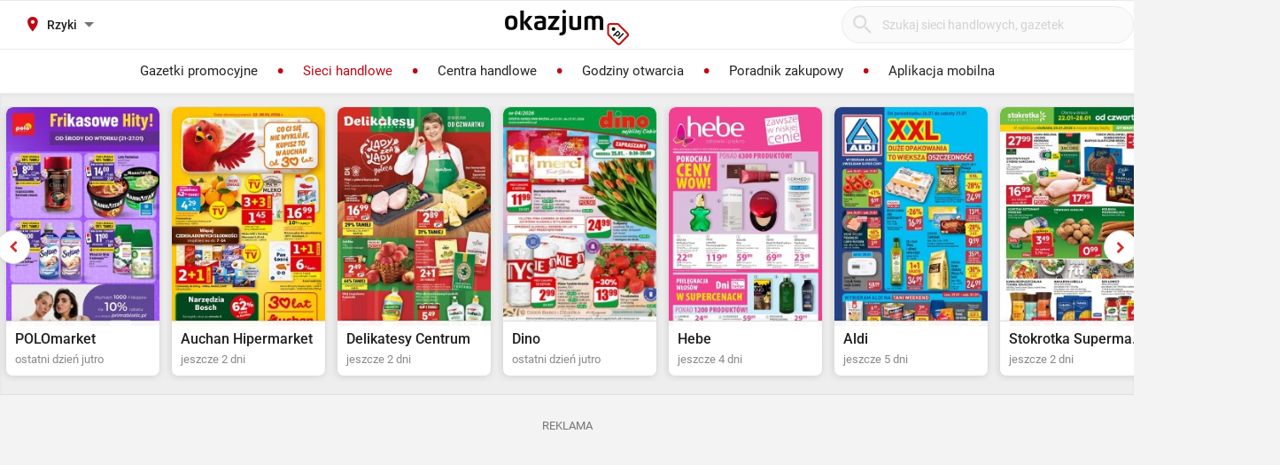

--- FILE ---
content_type: text/html; charset=utf-8
request_url: https://okazjum.pl/sieci-handlowe/rzyki/
body_size: 19948
content:
<!DOCTYPE html><html lang="pl" prefix="og: http://ogp.me/ns#"><head><meta charset="UTF-8" /><link crossorigin="anonymous" href="https://i.iplsc.com/" rel="preconnect" /><link crossorigin="anonymous" href="https://fonts.googleapis.com" rel="preconnect" /><link crossorigin="anonymous" href="https://www.googletagmanager.com" rel="preconnect" /><link crossorigin="anonymous" href="https://stats.g.doubleclick.net" rel="preconnect" /><link crossorigin="anonymous" href="https://bam.nr-data.net" rel="preconnect" /><link crossorigin="anonymous" href="https://fonts.gstatic.com/" rel="preconnect" /><link href="https://i.iplsc.com/" rel="dns-prefetch" /><link href="https://fonts.googleapis.com" rel="dns-prefetch" /><link href="https://www.googletagmanager.com" rel="dns-prefetch" /><link href="https://stats.g.doubleclick.net" rel="dns-prefetch" /><link href="https://bam.nr-data.net" rel="dns-prefetch" /><link href="https://fonts.gstatic.com/" rel="dns-prefetch" /><link as="image" href="/okazjum-square.jpg" rel="preload" type="image/jpeg" /><link as="image" href="/apple-touch-icon.png" rel="preload" type="image/png" /><meta name="viewport" content="width=device-width, initial-scale=1.0, maximum-scale=5.0, viewport-fit=cover" /><meta name="X-UA-Compatible" content="IE=edge,chrome=1" /><meta property="robots" content="index, follow" /><title>Sieci handlowe - Rzyki | Okazjum.pl</title><meta name="description" content="Wszystkie sieci handlowe w jednym miejscu - Biedronka, Lidl, Kaufland, Rossmann i wiele innych. Sprawdź aktualne gazetki, promocje i oferty specjalne w Rzyki. Znajdź najlepsze okazje!" /><meta name="keywords" content="sieci handlowe, sklepy, gazetki promocyjne, promocje, oferty, biedronka, lidl, kaufland, rossmann, tesco, rzyki, sieci handlowe rzyki, sklepy rzyki" /><meta property="author" content="https://okazjum.pl" /><meta name="dc.title" content="Sieci handlowe - Rzyki | Okazjum.pl" /><meta name="dc.description" content="Wszystkie sieci handlowe w jednym miejscu - Biedronka, Lidl, Kaufland, Rossmann i wiele innych. Sprawdź aktualne gazetki, promocje i oferty specjalne w Rzyki. Znajdź najlepsze okazje!" /><meta name="dc.creator" content="Okazjum.pl" /><meta name="dc.publisher" content="Okazjum.pl" /><meta name="dc.source" content="https://okazjum.pl" /><meta name="dc.language" content="pl-PL" /><meta name="dc.rights" content="https://okazjum.pl, wszystkie prawa zastrzeżone" /><meta name="geo.region" content="PL-MZ" /><meta name="geo.placename" content="Warsaw" /><meta name="geo.position" content="52.241574;21.082238" /><meta name="ICBM" content="52.241574, 21.082238" /><meta name="wot-verification" content="b170e28dae34b4a21698" /><link rel="alternate" type="application/rss+xml" title="RSS Feed dla Okazjum.pl" href="https://okazjum.pl/feed/rss/" /><meta property="og:url" content="https://okazjum.pl/sieci-handlowe/rzyki/" /><meta property="og:locale" content="pl_PL" /><meta content="Okazjum.pl" property="og:site_name" /><meta content="pl_PL" property="og:locale" /><meta content="website" property="og:type" /><meta content="Sieci handlowe - Rzyki | Okazjum.pl" property="og:title" /><meta content="Wszystkie sieci handlowe w jednym miejscu - Biedronka, Lidl, Kaufland, Rossmann i wiele innych. Sprawdź aktualne gazetki, promocje i oferty specjalne w Rzyki. Znajdź najlepsze okazje!" property="og:description" /><meta content="1483793708500406" property="fb:app_id" /><meta content="summary_large_image" name="twitter:card" /><meta content="Sieci handlowe - Rzyki | Okazjum.pl" name="twitter:title" /><meta content="Wszystkie sieci handlowe w jednym miejscu - Biedronka, Lidl, Kaufland, Rossmann i wiele innych. Sprawdź aktualne gazetki, promocje i oferty specjalne w Rzyki. Znajdź najlepsze okazje!" name="twitter:description" /><meta content="app-id=1111490151" name="apple-itunes-app" /><meta content="app-id=pl.interia.okazjum" name="google-play-app" /><link href="/apple-touch-icon.png" rel="apple-touch-icon" /><meta content="#2a2a2a" name="theme-color" /><meta content="#2a2a2a" name="msapplication-navbutton-color" /><meta content="yes" name="apple-mobile-web-app-capable" /><meta content="black" name="apple-mobile-web-app-status-bar-style" /><link href="https://okazjum.pl/" hreflang="pl" rel="alternate" /><link href="/manifest.json" rel="manifest" /><link href="/sitemap.xml" rel="sitemap" /><meta name="csrf-param" content="authenticity_token" />
<meta name="csrf-token" content="b0xuOCKLR3ws3qd1t83yNuNw+7CCLRxJB3YiaXND8sNlC8tLIzspVSDcVmXRgBj48DOIff+GeV9kz5l1wuFwWQ==" /><link rel="stylesheet" media="screen" href="https://static.okazjum.pl/storage/okazjum/assets/application-2870b1981719c2cf65ab71fdce5a900a0cc1caef2d064f08d823890ca124aee1.css" /><link rel="preload" href="https://static.okazjum.pl/storage/okazjum/assets/application-c563cf559b25a5ae12453fb139356e5d0f774ee04e6668dfbdf43012f30d6bb5.js" as="script" type="text/javascript"><link rel="preload" href="https://static.okazjum.pl/storage/okazjum/assets/okazjum/okazjum-0b0e51bc42c141333018cc6de3973e57f154f21e72c33b56a03f9c0da00d6b93.woff" as="font" type="font/woff" crossorigin="anonymous"><link rel="preload" href="https://static.okazjum.pl/storage/okazjum/assets/roboto/roboto-400-5683112ff1b79c0ca2cce8768f384a67aa54ee82fd72d51f591b0d286f6ec597.woff2" as="font" type="font/woff2" crossorigin="anonymous"><link rel="preload" href="https://static.okazjum.pl/storage/okazjum/assets/roboto/roboto-500-cf8145fa02d00fa952223b928d80d36c2ab718f894eeb08862a2e9a83f3f7194.woff2" as="font" type="font/woff2" crossorigin="anonymous"><link rel="stylesheet" media="print" href="https://static.okazjum.pl/storage/okazjum/assets/@adretail/nsfw-utils/dist/vanilla/styles-b2a7bfdb7fcce21927677d81bb2a809067de99f91c8cd675899541f3d12ab8bf.css" onload="this.media=&#39;screen&#39;" /><noscript><link rel="stylesheet" media="screen" href="https://static.okazjum.pl/storage/okazjum/assets/@adretail/nsfw-utils/dist/vanilla/styles-b2a7bfdb7fcce21927677d81bb2a809067de99f91c8cd675899541f3d12ab8bf.css" /></noscript><link rel="stylesheet" media="print" href="https://static.okazjum.pl/storage/okazjum/assets/@adretail/ads/dist/umd/index-d2a8369e5c88caba02338c4784b5aa2df3b47a1227b1ac4a05bea73279d0908b.css" onload="this.media=&#39;screen&#39;" /><noscript><link rel="stylesheet" media="screen" href="https://static.okazjum.pl/storage/okazjum/assets/@adretail/ads/dist/umd/index-d2a8369e5c88caba02338c4784b5aa2df3b47a1227b1ac4a05bea73279d0908b.css" /></noscript><script>
//<![CDATA[
window.gon={};gon.isCurrentCustomer=false;gon.domain="okazjum.pl";gon.facebook_app_id="1483793708500406";gon.facebook_api_version="v2.12";gon.adgroup_id="2807400";gon.mobile_phone=false;gon.assetsHost="https://static.okazjum.pl/storage/okazjum";gon.adocean=false;gon.doubleclick=true;gon.smartBanner=true;gon.breakBanner=false;gon.promoPaperUrl=null;gon.apiToken="343469873b5254d83108c220345eaca1";gon.apiUrl="https://api.okazjum.pl/int/";gon.appApiKey="0ccff75cf2a34c3258e04fa4a42c34ce";gon.advertisersPrivacyPolicy={"4475718232":"\u003ca href=\"https://site.adform.com/privacy-center/platform-privacy/product-and-services-privacy-policy/\" target=\"_blank\"\u003eAdform\u003c/a\u003e","1433918215":"\u003ca href=\"https://site.adform.com/privacy-center/platform-privacy/product-and-services-privacy-policy/\" target=\"_blank\"\u003eAdform\u003c/a\u003e","4772133101":"\u003ca href=\"https://www.xandr.com/privacy/platform-privacy-policy/\" target=\"_blank\"\u003eXandr\u003c/a\u003e","4567345159":"\u003ca href=\"https://www.criteo.com/privacy/\" target=\"_blank\"\u003eCriteo\u003c/a\u003e","1447027735":"\u003ca href=\"https://equativ.com/end-users-privacy-policy/\" target=\"_blank\"\u003eEquativ\u003c/a\u003e","1279036135":"\u003ca href=\"https://business.safety.google/privacy/\" target=\"_blank\"\u003eGoogle\u003c/a\u003e","1399169095":"\u003ca href=\"https://business.safety.google/privacy/\" target=\"_blank\"\u003eGoogle\u003c/a\u003e","-1":"\u003ca href=\"https://business.safety.google/privacy/\" target=\"_blank\"\u003eGoogle\u003c/a\u003e","0":"\u003ca href=\"https://business.safety.google/privacy/\" target=\"_blank\"\u003eGoogle\u003c/a\u003e","4861661181":"\u003ca href=\"https://www.indexexchange.com/privacy\" target=\"_blank\"\u003eIndex Exchange\u003c/a\u003e","5252664410":"\u003ca href=\"https://www.magnite.com/legal/advertising-technology-privacy-policy/\" target=\"_blank\"\u003eMagnite\u003c/a\u003e","1431711415":"\u003ca href=\"https://pubmatic.com/legal/privacy/\" target=\"_blank\"\u003ePubMatic\u003c/a\u003e","1430256055":"\u003ca href=\"https://www.rtbhouse.com/privacy-center\" target=\"_blank\"\u003eRTB House\u003c/a\u003e","4712116072":"\u003ca href=\"https://www.teads.com/privacy-policy/\" target=\"_blank\"\u003eTeads\u003c/a\u003e","5172117040":"\u003ca href=\"https://www.businessclick.com/o-nas/\" target=\"_blank\"\u003eBusinessClick\u003c/a\u003e"};gon.visitorId="v_1769421463_DILSSNKnXCTJhIF2";gon.sessionId="s_1769421463_qpSgrFVqWPdq";gon.lucideSpritePath="https://static.okazjum.pl/storage/okazjum/assets/icons/lucide-sprite-6ff8848ccbc700f96dc407ec510e45358f8a2097165c54d1d50dda1161590e38.svg";
//]]>
</script><script>window.dataLayer = window.dataLayer || [];

window.OkazjumData = {
  visitorId: 'v_1769421463_DILSSNKnXCTJhIF2',
  sessionId: 's_1769421463_qpSgrFVqWPdq',
  deviceType: 'desktop',
  pageController: 'contractors',
  pageAction: 'index',
  currentUrl: 'https://okazjum.pl/sieci-handlowe/rzyki',
  pageCategory: '',
  trackingEvents: "[]"
};

if (window.OkazjumData.visitorId && window.OkazjumData.visitorId !== '') {
  window.dataLayer.push({
    'user_id': window.OkazjumData.visitorId,
    'session_id': window.OkazjumData.sessionId,
    'user_properties': {
      'visitor_id': window.OkazjumData.visitorId,
      'device_type': window.OkazjumData.deviceType
    }
  });
}

(function(w,d,s,l,i){w[l]=w[l]||[];w[l].push({'gtm.start':
new Date().getTime(),event:'gtm.js'});var f=d.getElementsByTagName(s)[0],
j=d.createElement(s),dl=l!='dataLayer'?'&l='+l:'';j.async=true;j.src=
'https://www.googletagmanager.com/gtm.js?id='+i+dl;f.parentNode.insertBefore(j,f);
})(window,document,'script','dataLayer','GTM-KJ2S5W');</script><script src="https://static.okazjum.pl/storage/okazjum/assets/tracking-7996babafeb98b3e110ba3a6f40792f89722467ddb960607f0a7098fa59caaba.js"></script><script src="https://static.okazjum.pl/storage/okazjum/assets/tracking_compat-d6bc9f93c5c4c821948e2819384e4b346affe11d3b98dd6ce6904c67d238e0c3.js"></script><script>window.Inpl = window.Inpl || {};
window.Inpl.Ad = window.Inpl.Ad || {};
window.Inpl.Ad.exSettings = window.Inpl.Ad.exSettings || {};
window.Inpl.Ad.exSettings.domain = "okazjum.pl";</script><script>


        window.Inpl = window.Inpl||{};
        window.Inpl.host = "okazjum.pl";
        window.Inpl.trackerId = "2";
        window.Inpl.WebTr={};
        if(!window.disallowInsets){
        
        Inpl.WebTr.gemius={};
        Inpl.WebTr.gemius.host="//interia.hit.gemius.pl/";
        Inpl.WebTr.gemius.identifier="p9BA4rth89BQDWFTNK7rNGX2LW_BE8MiYgvVT0OAe9L..7";
        
        
        var Inpl=window.Inpl||{};function gemius_pending(i){window[i]=window[i]||function(){var e=window[i+"_pdata"]=window[i+"_pdata"]||[];e[e.length]=arguments}}Inpl.skipGemiusIdent||(pp_gemius_identifier=Inpl.WebTr.gemius.identifier,pp_gemius_time_identifier=Inpl.WebTr.gemius.time_identifier),Inpl.gemiusOff||(gemius_pending("gemius_hit"),gemius_pending("gemius_event"),gemius_pending("pp_gemius_hit"),gemius_pending("pp_gemius_event"),function(r,o){try{function e(e,i){var t=r.createElement(o),s=e?Inpl.WebTr.gemius.host+"sweqevub.js":Inpl.WebTr.gemius.host+"xgemius.js";n=e?"sweqevub":"xgemius",p=e?6:1,t.setAttribute("async","async"),t.setAttribute("defer","defer"),t.onerror=function(){void 0!==Inpl&&void 0!==Inpl.Abd&&Inpl.Abd.trackError(n,p)},t.onload=function(){void 0!==Inpl&&void 0!==Inpl.Abd&&Inpl.Abd.registerScript(n,p)},t.src=d+":"+s,u.parentNode.insertBefore(t,u),i&&t.addEventListener?t.addEventListener(["on","er","r","or"].join(""),i,!1):i&&t.attachEvent&&t.attachEvent("onerror",i)}var u=r.getElementsByTagName(o)[0],d="http"+("https:"==location.protocol?"s":"");e(0,function(){e(1)})}catch(e){window.Inpl&&window.Inpl.Log&&Inpl.Log.log("gemius_inset_error",e)}}(document,"script"));var __iwa=__iwa||[];__iwa.push(["setCustomVar","gemius_hg","1","page"]),Inpl.skipGemiusIdent||(__iwa.push(["setCustomVar","gemiusId",pp_gemius_identifier,"page"]),__iwa.push(["setCustomVar","gemiusTime",pp_gemius_time_identifier,"page"]));
        
        var __iwa = __iwa || [];
        Inpl.WebTr.iwa = {};
        Inpl.Ad = Inpl.Ad || {};
        Inpl.Ad.exSettings = Inpl.Ad.exSettings || {};
        Inpl.Ad.exSettings.keywords = Inpl.Ad.exSettings.keywords || {};
        __iwa.push(['setCustomVar','webtrack','true','page']);
        __iwa.push(['setCustomVar','webtrack','true','page']);
        __iwa.push(['setCustomVar','webtrack_date','1/21/2026, 7:19:14 AM','page']);
        __iwa.push(['setCustomVar','keywords',Inpl.Ad.exSettings.keywords.DFP,'page']);
        __iwa.push(['setCustomVar','path_prefix',Inpl.Ad.exSettings.pathPrefix,'page']);
        Inpl.WebTr.iwa.crossorigin = 0;
        Inpl.WebTr.iwa.plugins = {"performance":{"name":"performance"},"pageheight":{"name":"pageheight"},"scroll":{"name":"scroll"},"timeSpent":{"name":"timeSpent"},"viewAbility":{"name":"viewAbility"},"browserFeatures":{"name":"browserFeatures"}};
        Inpl.WebTr.iwa.noPv = false;
        Inpl.WebTr.iwa.trackerId = window.Inpl.trackerId;
        Inpl.WebTr.iwa.iwa3Source = "//js.iplsc.com/iwa3/3.0.140/";
        Inpl.WebTr.iwa.iwa3Collector = "//iwa3.hit.interia.pl:443";
        Inpl.WebTr.iwa.sessionHost = window.Inpl.host;
        !function(e){var i={};function n(r){if(i[r])return i[r].exports;var t=i[r]={i:r,l:!1,exports:{}};return e[r].call(t.exports,t,t.exports,n),t.l=!0,t.exports}n.m=e,n.c=i,n.d=function(e,i,r){n.o(e,i)||Object.defineProperty(e,i,{enumerable:!0,get:r})},n.r=function(e){"undefined"!=typeof Symbol&&Symbol.toStringTag&&Object.defineProperty(e,Symbol.toStringTag,{value:"Module"}),Object.defineProperty(e,"__esModule",{value:!0})},n.t=function(e,i){if(1&i&&(e=n(e)),8&i)return e;if(4&i&&"object"==typeof e&&e&&e.__esModule)return e;var r=Object.create(null);if(n.r(r),Object.defineProperty(r,"default",{enumerable:!0,value:e}),2&i&&"string"!=typeof e)for(var t in e)n.d(r,t,function(i){return e[i]}.bind(null,t));return r},n.n=function(e){var i=e&&e.__esModule?function(){return e.default}:function(){return e};return n.d(i,"a",i),i},n.o=function(e,i){return Object.prototype.hasOwnProperty.call(e,i)},n.p="/",n(n.s=0)}([function(e,i){"undefined"==typeof iwa&&(window.iwa=function(){return iwa3.apply(null,arguments)});var n=window.Inpl||{};window.emptyString="",function(e,i,r,t,o,a){var w=Object.entries&&"undefined"!=typeof Promise&&-1!==Promise.toString().indexOf("[native code]")?1:0;window.iwa3BaseURL=w?e+"new/":e+"old/";var s=window.iwa3BaseURL+"main.iwa.js";window.IWA3Object="iwa3";var c="script";window.iwa3=window.iwa3||function(){window.iwa3.q=window.iwa3.q||[],window.iwa3.q.push(arguments)};var u=document.createElement(c);n.WebTr.iwa.sessionHost?u.src="https:"+t+"/"+a+"iwa_core?ts="+Date.now()+"&u="+encodeURIComponent(location.href)+"&sh="+n.WebTr.iwa.sessionHost:u.src="https:"+t+"/"+a+"iwa_core?ts="+Date.now()+"&u="+encodeURIComponent(location.href)+"&sh="+location.host.replace("www.",""),u.async=1;var d=document.createElement(c),l=document.getElementsByTagName(c)[0];d.async=1,iwa3("config",{request:{socket:{url:"wss:"+t+"/"+a+"collector"},http:{url:"https:"+t}}}),d.src=s,n.WebTr.iwa.crossorigin&&d.setAttribute("crossorigin","anonymous"),l.parentNode.insertBefore(u,l),l.parentNode.insertBefore(d,l),u.onerror=function(){void 0!==n&&void 0!==n.Abd&&n.Abd.trackError("iwa3",3)},u.onload=function(){void 0!==n&&void 0!==n.Abd&&n.Abd.registerScript("iwa3",3)}}(n.WebTr.iwa.iwa3Source,0,0,n.WebTr.iwa.iwa3Collector,0,window.emptyString),n.WebTr.iwa.sessionHost?iwa("create",n.WebTr.iwa.trackerId,{sessionDomain:n.WebTr.iwa.sessionHost}):iwa("create",n.WebTr.iwa.trackerId);var r={};for(var t in n.WebTr.iwa.plugins)n.WebTr.iwa.plugins.hasOwnProperty(t)&&(o(),"clickMap"===t?iwa("clickMap"):iwa("plugin","register",t,r));function o(){for(var e in r={},n.WebTr.iwa.plugins[t].cv)n.WebTr.iwa.plugins[t].cv.hasOwnProperty(e)&&(r[n.WebTr.iwa.plugins[t].cv[e].name]=n.WebTr.iwa.plugins[t].cv[e].value)}if(window.iwaCustomVariablesData)for(var a in window.iwaCustomVariablesData)window.iwaCustomVariablesData.hasOwnProperty(a)&&iwa("setCustomVar",a,window.iwaCustomVariablesData[a],"page");n.WebTr.iwa.noPv||iwa("send","pageview")}]);
        iwa('plugin', 'register', 'rodo');
    
        Inpl.WebTr.ga4={};
        Inpl.WebTr.ga4.codes={"0":{"value":"G-69EW4JYHQE","cookieDomain":"okazjum.pl"}};
        (o=>{o.addEventListener("load",()=>{for(var e in Inpl.WebTr.ga4.codes){var a,t,n;Inpl.WebTr.ga4.codes.hasOwnProperty(e)&&(a=Inpl.WebTr.ga4.codes[e].value,e=Inpl.WebTr.ga4.codes[e].cookieDomain,n="script",t=document.createElement(n),n=document.getElementsByTagName(n)[0],t.async=1,t.src="https://www.googletagmanager.com/gtag/js?id="+a,n.parentNode.insertBefore(t,n),o.dataLayer=o.dataLayer||[],o.gtag=function(){dataLayer.push(arguments)},o.gtag("js",new Date),e&&""!==e?o.gtag("config",a,{cookie_domain:e}):o.gtag("config",a),t.onload=function(){let a=dataLayer.push;dataLayer.push=(...e)=>{requestAnimationFrame(()=>{setTimeout(()=>{a(...e)},0)})}})}})})(window);
        
        Inpl.WebTr.rd = {};
        Inpl.WebTr.rd.crossorigin = 0;
        Inpl.WebTr.rd.rodoScriptDir="//js.iplsc.com/inpl.rd/latest/";
        Inpl.WebTr.rd.rodoJsonDir="https://prywatnosc.interia.pl/rodo/messages-pl";
        !function(){var o="script",r=(window.rodoScriptDir=Inpl.WebTr.rd.rodoScriptDir,window.rodoJsonDir=Inpl.WebTr.rd.rodoJsonDir,document.createElement(o)),o=document.getElementsByTagName(o)[0];Inpl.WebTr.rd.crossorigin&&r.setAttribute("crossorigin","anonymous"),r.src=Inpl.WebTr.rd.rodoScriptDir+"inpl.rd.jssc",r.async=1,o.parentNode.insertBefore(r,o),window.googletag=window.googletag||{cmd:[]};try{localStorage.setItem("adoceanRodoKeyword","rodo_4")}catch(o){}}();
    
        Inpl.WebTr.webvitals = {};
        Inpl.WebTr.webvitals.traffic = "100";
        Inpl.WebTr.webvitals.url = "//js.iplsc.com/inpl.web-vitals/5.0.30/inpl.web-vitals.js";
        Inpl.WebTr.webvitals.enableWaterfallData = false;
        Inpl.WebTr.webvitals.waterfallDataTraffic = 1;
        Inpl.WebTr.webvitals.enablePerformanceMeasures = false;
        Inpl.WebTr.webvitals.performanceMeasuresTraffic = 1;
        Inpl.WebTr.webvitals.enableInlineAssetsData = false;
        Inpl.WebTr.webvitals.inlineAssetsDataTraffic = 1;
        (()=>{"use strict";let e=window.Inpl||{};!function(t,r,i){if(100*Math.random()<=i.traffic&&null===t.querySelector('script[src*="inpl.web-vitals"]')&&i.url){let r=t.createElement("script");r.src=i.url,t.head.appendChild(r),e.WebTr.webvitals.version="5.0.15"}}(document,navigator,e.WebTr.webvitals)})();
    
        Inpl.WebTr.pixelfb = {};;
        Inpl.WebTr.pixelfb.id = "238861105225571";
        var Inpl=window.Inpl||{};window.addEventListener("load",function(){var e,n,t,r;e=document,n="script",t=Inpl.WebTr.pixelfb.id,r=e.getElementsByTagName(n)[0],(e=e.createElement(n)).async=!0,e.src="https://www.facebook.com/tr?id="+t+"&ev=PageView&noscript=1",r.parentNode.insertBefore(e,r)});
    }/* Wygenerowano dla okazjum.pl/sieci-handlowe - 21.01.2026, 08:19:14  */
</script><script async="async" charset="UTF-8" src="https://cdn.pushpushgo.com/js/5b2b9c8f04b87e000beeb4c8.js"></script></head><body class="contractors index shared" data-action_view_name="ContractorsIndexView" data-current-url="https://okazjum.pl/sieci-handlowe/rzyki" data-current_place_url="rzyki" data-device-type="desktop" data-page-action="index" data-page-category="" data-page-controller="contractors" data-session-id="s_1769421463_qpSgrFVqWPdq" data-tracking-events="[]" data-view_name="ContractorsView" data-visitor-id="v_1769421463_DILSSNKnXCTJhIF2"><noscript><iframe class="hide" height="0" src="https://www.googletagmanager.com/ns.html?id=GTM-KJ2S5W" width="0"></iframe></noscript><svg xmlns="http://www.w3.org/2000/svg" style="display: none;">
  <!-- Navigation & UI -->
  <symbol id="icon-chevron-down" viewBox="0 0 24 24" fill="none" stroke="currentColor" stroke-width="2" stroke-linecap="round" stroke-linejoin="round">
    <path d="m6 9 6 6 6-6"/>
  </symbol>
  
  <symbol id="icon-chevron-up" viewBox="0 0 24 24" fill="none" stroke="currentColor" stroke-width="2" stroke-linecap="round" stroke-linejoin="round">
    <path d="m18 15-6-6-6 6"/>
  </symbol>
  
  <symbol id="icon-chevron-left" viewBox="0 0 24 24" fill="none" stroke="currentColor" stroke-width="2" stroke-linecap="round" stroke-linejoin="round">
    <path d="m15 18-6-6 6-6"/>
  </symbol>
  
  <symbol id="icon-chevron-right" viewBox="0 0 24 24" fill="none" stroke="currentColor" stroke-width="2" stroke-linecap="round" stroke-linejoin="round">
    <path d="m9 18 6-6-6-6"/>
  </symbol>
  
  <symbol id="icon-arrow-left" viewBox="0 0 24 24" fill="none" stroke="currentColor" stroke-width="2" stroke-linecap="round" stroke-linejoin="round">
    <path d="m12 19-7-7 7-7"/>
    <path d="M19 12H5"/>
  </symbol>
  
  <symbol id="icon-arrow-right" viewBox="0 0 24 24" fill="none" stroke="currentColor" stroke-width="2" stroke-linecap="round" stroke-linejoin="round">
    <path d="M5 12h14"/>
    <path d="m12 5 7 7-7 7"/>
  </symbol>
  
  <symbol id="icon-arrow-down-wide-narrow" viewBox="0 0 24 24" fill="none" stroke="currentColor" stroke-width="2" stroke-linecap="round" stroke-linejoin="round">
    <path d="m3 16 4 4 4-4"/>
    <path d="M7 20V4"/>
    <path d="M11 4h10"/>
    <path d="M11 8h7"/>
    <path d="M11 12h4"/>
  </symbol>

  <!-- Actions -->
  <symbol id="icon-x" viewBox="0 0 24 24" fill="none" stroke="currentColor" stroke-width="2" stroke-linecap="round" stroke-linejoin="round">
    <path d="M18 6 6 18"/>
    <path d="m6 6 12 12"/>
  </symbol>
  
  <symbol id="icon-x-circle" viewBox="0 0 24 24" fill="none" stroke="currentColor" stroke-width="2" stroke-linecap="round" stroke-linejoin="round">
    <circle cx="12" cy="12" r="10"/>
    <path d="m15 9-6 6"/>
    <path d="m9 9 6 6"/>
  </symbol>
  
  <symbol id="icon-plus" viewBox="0 0 24 24" fill="none" stroke="currentColor" stroke-width="2" stroke-linecap="round" stroke-linejoin="round">
    <path d="M5 12h14"/>
    <path d="M12 5v14"/>
  </symbol>
  
  <symbol id="icon-minus" viewBox="0 0 24 24" fill="none" stroke="currentColor" stroke-width="2" stroke-linecap="round" stroke-linejoin="round">
    <path d="M5 12h14"/>
  </symbol>
  
  <symbol id="icon-check" viewBox="0 0 24 24" fill="none" stroke="currentColor" stroke-width="2" stroke-linecap="round" stroke-linejoin="round">
    <path d="M20 6 9 17l-5-5"/>
  </symbol>
  
  <symbol id="icon-search" viewBox="0 0 24 24" fill="none" stroke="currentColor" stroke-width="2" stroke-linecap="round" stroke-linejoin="round">
    <circle cx="11" cy="11" r="8"/>
    <path d="m21 21-4.35-4.35"/>
  </symbol>
  
  <symbol id="icon-filter" viewBox="0 0 24 24" fill="none" stroke="currentColor" stroke-width="2" stroke-linecap="round" stroke-linejoin="round">
    <polygon points="22,3 2,3 10,12.46 10,19 14,21 14,12.46"/>
  </symbol>

  <!-- Location & Time -->
  <symbol id="icon-map-pin" viewBox="0 0 24 24" fill="none" stroke="currentColor" stroke-width="2" stroke-linecap="round" stroke-linejoin="round">
    <path d="M20 10c0 6-8 12-8 12s-8-6-8-12a8 8 0 0 1 16 0Z"/>
    <circle cx="12" cy="10" r="3"/>
  </symbol>
  
  <symbol id="icon-clock" viewBox="0 0 24 24" fill="none" stroke="currentColor" stroke-width="2" stroke-linecap="round" stroke-linejoin="round">
    <circle cx="12" cy="12" r="10"/>
    <polyline points="12,6 12,12 16,14"/>
  </symbol>
  
  <symbol id="icon-calendar" viewBox="0 0 24 24" fill="none" stroke="currentColor" stroke-width="2" stroke-linecap="round" stroke-linejoin="round">
    <path d="M8 2v4"/>
    <path d="M16 2v4"/>
    <rect width="18" height="18" x="3" y="4" rx="2"/>
    <path d="M3 10h18"/>
  </symbol>
  
  <symbol id="icon-globe" viewBox="0 0 24 24" fill="none" stroke="currentColor" stroke-width="2" stroke-linecap="round" stroke-linejoin="round">
    <circle cx="12" cy="12" r="10"/>
    <path d="M12 2a14.5 14.5 0 0 0 0 20 14.5 14.5 0 0 0 0-20"/>
    <path d="M2 12h20"/>
  </symbol>

  <!-- Rating & Social -->
  <symbol id="icon-star" viewBox="0 0 24 24" fill="currentColor" stroke="currentColor" stroke-width="2">
    <polygon points="12,2 15.09,8.26 22,9.27 17,14.14 18.18,21.02 12,17.77 5.82,21.02 7,14.14 2,9.27 8.91,8.26"/>
  </symbol>
  
  <symbol id="icon-star-outline" viewBox="0 0 24 24" fill="none" stroke="currentColor" stroke-width="2" stroke-linecap="round" stroke-linejoin="round">
    <polygon points="12,2 15.09,8.26 22,9.27 17,14.14 18.18,21.02 12,17.77 5.82,21.02 7,14.14 2,9.27 8.91,8.26"/>
  </symbol>
  
  <symbol id="icon-star-half" viewBox="0 0 24 24" fill="none" stroke="currentColor" stroke-width="2" stroke-linecap="round" stroke-linejoin="round">
    <defs>
      <linearGradient id="star-half-fill">
        <stop offset="50%" stop-color="currentColor"/>
        <stop offset="50%" stop-color="transparent"/>
      </linearGradient>
    </defs>
    <polygon points="12,2 15.09,8.26 22,9.27 17,14.14 18.18,21.02 12,17.77 5.82,21.02 7,14.14 2,9.27 8.91,8.26" fill="url(#star-half-fill)" stroke="currentColor"/>
  </symbol>
  
  <symbol id="icon-facebook" viewBox="0 0 24 24" fill="currentColor">
    <path d="M24 12.073c0-6.627-5.373-12-12-12s-12 5.373-12 12c0 5.99 4.388 10.954 10.125 11.854v-8.385H7.078v-3.47h3.047V9.43c0-3.007 1.792-4.669 4.533-4.669 1.312 0 2.686.235 2.686.235v2.953H15.83c-1.491 0-1.956.925-1.956 1.874v2.25h3.328l-.532 3.47h-2.796v8.385C19.612 23.027 24 18.062 24 12.073z"/>
  </symbol>

  <symbol id="icon-instagram" viewBox="0 0 24 24" fill="currentColor">
    <path d="M12 2.163c3.204 0 3.584.012 4.85.07 3.252.148 4.771 1.691 4.919 4.919.058 1.265.069 1.645.069 4.849 0 3.205-.012 3.584-.069 4.849-.149 3.225-1.664 4.771-4.919 4.919-1.266.058-1.644.07-4.85.07-3.204 0-3.584-.012-4.849-.07-3.26-.149-4.771-1.699-4.919-4.92-.058-1.265-.07-1.644-.07-4.849 0-3.204.013-3.583.07-4.849.149-3.227 1.664-4.771 4.919-4.919 1.266-.057 1.645-.069 4.849-.069zm0-2.163c-3.259 0-3.667.014-4.947.072-4.358.2-6.78 2.618-6.98 6.98-.059 1.281-.073 1.689-.073 4.948 0 3.259.014 3.668.072 4.948.2 4.358 2.618 6.78 6.98 6.98 1.281.058 1.689.072 4.948.072 3.259 0 3.668-.014 4.948-.072 4.354-.2 6.782-2.618 6.979-6.98.059-1.28.073-1.689.073-4.948 0-3.259-.014-3.667-.072-4.947-.196-4.354-2.617-6.78-6.979-6.98-1.281-.059-1.69-.073-4.949-.073zm0 5.838c-3.403 0-6.162 2.759-6.162 6.162s2.759 6.163 6.162 6.163 6.162-2.759 6.162-6.163c0-3.403-2.759-6.162-6.162-6.162zm0 10.162c-2.209 0-4-1.79-4-4 0-2.209 1.791-4 4-4s4 1.791 4 4c0 2.21-1.791 4-4 4zm6.406-11.845c-.796 0-1.441.645-1.441 1.44s.645 1.44 1.441 1.44c.795 0 1.439-.645 1.439-1.44s-.644-1.44-1.439-1.44z"/>
  </symbol>

  <symbol id="icon-twitter" viewBox="0 0 24 24" fill="currentColor">
    <path d="M23.953 4.57a10 10 0 01-2.825.775 4.958 4.958 0 002.163-2.723c-.951.555-2.005.959-3.127 1.184a4.92 4.92 0 00-8.384 4.482C7.69 8.095 4.067 6.13 1.64 3.162a4.822 4.822 0 00-.666 2.475c0 1.71.87 3.213 2.188 4.096a4.904 4.904 0 01-2.228-.616v.06a4.923 4.923 0 003.946 4.827 4.996 4.996 0 01-2.212.085 4.936 4.936 0 004.604 3.417 9.867 9.867 0 01-6.102 2.105c-.39 0-.779-.023-1.17-.067a13.995 13.995 0 007.557 2.209c9.053 0 13.998-7.496 13.998-13.985 0-.21 0-.42-.015-.63A9.935 9.935 0 0024 4.59z"/>
  </symbol>

  <!-- Content -->
  <symbol id="icon-tag" viewBox="0 0 24 24" fill="none" stroke="currentColor" stroke-width="2" stroke-linecap="round" stroke-linejoin="round">
    <path d="M12.586 2.586A2 2 0 0 0 11.172 2H4a2 2 0 0 0-2 2v7.172a2 2 0 0 0 .586 1.414l8.704 8.704a2.426 2.426 0 0 0 3.42 0l6.58-6.58a2.426 2.426 0 0 0 0-3.42z"/>
    <circle cx="7.5" cy="7.5" r=".5" fill="currentColor"/>
  </symbol>
  
  <symbol id="icon-tags" viewBox="0 0 24 24" fill="none" stroke="currentColor" stroke-width="2" stroke-linecap="round" stroke-linejoin="round">
    <path d="M9 5H2v7l6.29 6.29c.94.94 2.48.94 3.42 0l3.58-3.58c.94-.94.94-2.48 0-3.42L9 5Z"/>
    <path d="M6 9.01V9"/>
    <path d="m15 5 6.3 6.3a2.4 2.4 0 0 1 0 3.4L17 19"/>
  </symbol>
  
  <symbol id="icon-mail" viewBox="0 0 24 24" fill="none" stroke="currentColor" stroke-width="2" stroke-linecap="round" stroke-linejoin="round">
    <rect width="20" height="16" x="2" y="4" rx="2"/>
    <path d="m22 7-10 5L2 7"/>
  </symbol>
  
  <symbol id="icon-phone" viewBox="0 0 24 24" fill="none" stroke="currentColor" stroke-width="2" stroke-linecap="round" stroke-linejoin="round">
    <path d="M22 16.92v3a2 2 0 0 1-2.18 2 19.79 19.79 0 0 1-8.63-3.07 19.5 19.5 0 0 1-6-6 19.79 19.79 0 0 1-3.07-8.67A2 2 0 0 1 4.11 2h3a2 2 0 0 1 2 1.72 12.84 12.84 0 0 0 .7 2.81 2 2 0 0 1-.45 2.11L8.09 9.91a16 16 0 0 0 6 6l1.27-1.27a2 2 0 0 1 2.11-.45 12.84 12.84 0 0 0 2.81.7A2 2 0 0 1 22 16.92z"/>
  </symbol>

  <!-- UI Elements -->
  <symbol id="icon-menu" viewBox="0 0 24 24" fill="none" stroke="currentColor" stroke-width="2" stroke-linecap="round" stroke-linejoin="round">
    <line x1="4" x2="20" y1="6" y2="6"/>
    <line x1="4" x2="20" y1="12" y2="12"/>
    <line x1="4" x2="20" y1="18" y2="18"/>
  </symbol>
  
  <symbol id="icon-circle" viewBox="0 0 24 24" fill="currentColor">
    <circle cx="12" cy="12" r="10"/>
  </symbol>
  
  <symbol id="icon-maximize" viewBox="0 0 24 24" fill="none" stroke="currentColor" stroke-width="2" stroke-linecap="round" stroke-linejoin="round">
    <path d="M8 3H5a2 2 0 0 0-2 2v3"/>
    <path d="M21 8V5a2 2 0 0 0-2-2h-3"/>
    <path d="M3 16v3a2 2 0 0 0 2 2h3"/>
    <path d="M16 21h3a2 2 0 0 0 2-2v-3"/>
  </symbol>
  
  <symbol id="icon-minimize" viewBox="0 0 24 24" fill="none" stroke="currentColor" stroke-width="2" stroke-linecap="round" stroke-linejoin="round">
    <path d="M8 3v3a2 2 0 0 1-2 2H3"/>
    <path d="M21 8h-3a2 2 0 0 1-2-2V3"/>
    <path d="M3 16h3a2 2 0 0 1 2 2v3"/>
    <path d="M16 21v-3a2 2 0 0 1 2-2h3"/>
  </symbol>
  
  <symbol id="icon-navigation" viewBox="0 0 24 24" fill="none" stroke="currentColor" stroke-width="2" stroke-linecap="round" stroke-linejoin="round">
    <polygon points="3,11 22,2 13,21 11,13 3,11"/>
  </symbol>

  <!-- Mobile & Devices -->  
  <symbol id="icon-smartphone" viewBox="0 0 24 24" fill="none" stroke="currentColor" stroke-width="2" stroke-linecap="round" stroke-linejoin="round">
    <rect width="14" height="20" x="5" y="2" rx="2" ry="2"/>
    <path d="M12 18h.01"/>
  </symbol>
  
  <symbol id="icon-tablet" viewBox="0 0 24 24" fill="none" stroke="currentColor" stroke-width="2" stroke-linecap="round" stroke-linejoin="round">
    <rect width="16" height="20" x="4" y="2" rx="2" ry="2"/>
    <line x1="12" x2="12.01" y1="18" y2="18"/>
  </symbol>

  <!-- Business -->
  <symbol id="icon-store" viewBox="0 0 24 24" fill="none" stroke="currentColor" stroke-width="2" stroke-linecap="round" stroke-linejoin="round">
    <path d="m2 7 4.41-4.41A2 2 0 0 1 7.83 2h8.34a2 2 0 0 1 1.42.59L22 7"/>
    <path d="M4 12v8a2 2 0 0 0 2 2h12a2 2 0 0 0 2-2v-8"/>
    <path d="M15 22v-4a2 2 0 0 0-2-2h-2a2 2 0 0 0-2 2v4"/>
  </symbol>
  
  <symbol id="icon-user" viewBox="0 0 24 24" fill="none" stroke="currentColor" stroke-width="2" stroke-linecap="round" stroke-linejoin="round">
    <path d="M20 21v-2a4 4 0 0 0-4-4H8a4 4 0 0 0-4 4v2"/>
    <circle cx="12" cy="7" r="4"/>
  </symbol>

  <!-- Sorting & Organization -->
  <symbol id="icon-sort" viewBox="0 0 24 24" fill="none" stroke="currentColor" stroke-width="2" stroke-linecap="round" stroke-linejoin="round">
    <path d="M3 6h18"/>
    <path d="M7 12h10"/>
    <path d="M10 18h4"/>
  </symbol>

  <!-- Info & Help -->
  <symbol id="icon-info" viewBox="0 0 24 24" fill="none" stroke="currentColor" stroke-width="2" stroke-linecap="round" stroke-linejoin="round">
    <circle cx="12" cy="12" r="10"/>
    <path d="M12 16v-4"/>
    <path d="M12 8h.01"/>
  </symbol>
</svg><script src="https://static.okazjum.pl/storage/okazjum/assets/application-c563cf559b25a5ae12453fb139356e5d0f774ee04e6668dfbdf43012f30d6bb5.js"></script><script>var prodMode = true;

AdretailAD.OkazjumContext = new AdretailAD.BaseAdContext(
  AdretailAD.Vendors.Interia.getDefaultInteriaContextConfig(
    {
      basePageURL: "okazjum.pl" + document.location.pathname,
      bootstrapMode: AdretailAD.BootstrapMode.MANUAL,
      slotsDescriptionMergeConfig: {
        DFP: {
          keywords: {"struktura":"sieci"}
        }
      },

      netsprint: {
        atmScript: 'https://atm.api.dmp.nsaudience.pl/atm.js?sourceId=okazjum.pl'
      },
    }
  )
);</script><div id="fb-root"></div><div class="gpt-ad center mb-0 mt-0" style="min-height: 0px;"><div class="gpt-ad__content" data-name="belka_top"><div id="belka_top-171658"></div></div><script>(function() {
  if (false && window.innerWidth <= window.innerHeight)
    return;

  if (typeof AdretailAD === 'undefined' || !AdretailAD.OkazjumContext)
    return;

  var slotConfig = {
    name: 'belka_top',
    node: document.getElementById('belka_top-171658')
  };

  var ad = AdretailAD.OkazjumContext.declareSlot(slotConfig);

  if (ad) {
      ad.then(function (slot) {
        var node = slot.node;
        if (!node)
          return;

        var hideAdTitle = function () {
          if (!node.closest)
            return;

          var parent = node.closest('.gpt-ad');
          if (!parent)
            return;

          var title = parent.querySelector('.gpt-ad__title');
          if (title)
            title.remove();
        };

        var AddAdvertiserTag = function (advertiserId) {
          if (!node.closest)
            return;

          // don't show on full screen background ad
          if (node.id.startsWith("belka_top"))
            return

          var advertiserLink = gon.advertisersPrivacyPolicy[advertiserId]
          if (!advertiserLink)
            return;

          const tag_html = `<span data-name="dsa" aria-haspopup="true" class="gpt-ad__advertiser-tag"><span class="gpt-ad__advertiser-tag__icon"></span><span>Treść zewnętrzna</span><span class="gpt-ad__advertiser-tag__popover">Reklama prezentowana w ramach interfejsu internetowego ${advertiserLink}</span></span>`

          const tagNode = node.querySelector('[data-name="dsa"]');

          tagNode
            ? tagNode.innerHTML = tag_html
            : node.insertAdjacentHTML("afterbegin",tag_html)
        };

        var detectIfLoadedEmptySlot = function (fn) {
          slot.adserverHandle.$adserverEvents.subscribe(function(event, unmountListener) {
            if (!event || event.type !== AdretailAD.AdserverMessageType.SLOT_RENDERED)
              return;

            unmountListener();

            try {
              var iframe = slot.node.querySelector('iframe');
              if (!iframe)
                return;

              AddAdvertiserTag(event.originalEvent.advertiserId)

              AdretailAD.Utils.execAfterIframeLoaded(
                function() {
                  var size =  AdretailAD.Utils.getSlotDimensions(node);

                  if (!size || size.w < 10 || size.h < 10)
                    fn();
                },
                iframe
              );
            } catch(e) {
              console.error(e);
            }
          }, false, true);
        };

        detectIfLoadedEmptySlot(hideAdTitle);
      });
  }

  if (false)
    window[''] = ad;
})();</script></div><div data-react-class="Header.PageNav" data-react-props="{&quot;menuItems&quot;:[{&quot;href&quot;:&quot;https://okazjum.pl/gazetki-promocyjne/rzyki/&quot;,&quot;icon&quot;:&quot;papers&quot;,&quot;active&quot;:false,&quot;name&quot;:&quot;Gazetki promocyjne&quot;,&quot;gtmTagParam&quot;:&quot;gazetki&quot;},{&quot;href&quot;:&quot;https://okazjum.pl/sieci-handlowe/rzyki/&quot;,&quot;icon&quot;:&quot;contractors&quot;,&quot;active&quot;:true,&quot;name&quot;:&quot;Sieci handlowe&quot;,&quot;gtmTagParam&quot;:&quot;sieci&quot;},{&quot;href&quot;:&quot;https://okazjum.pl/centra-handlowe/rzyki/&quot;,&quot;icon&quot;:&quot;scenters&quot;,&quot;active&quot;:false,&quot;name&quot;:&quot;Centra handlowe&quot;,&quot;gtmTagParam&quot;:&quot;centra_handlowe&quot;},{&quot;href&quot;:&quot;https://okazjum.pl/godziny-otwarcia/&quot;,&quot;icon&quot;:&quot;opening_hours&quot;,&quot;active&quot;:false,&quot;name&quot;:&quot;Godziny otwarcia&quot;,&quot;gtmTagParam&quot;:&quot;godziny_otwarcia&quot;},{&quot;href&quot;:&quot;https://okazjum.pl/poradnik-zakupowy/&quot;,&quot;icon&quot;:&quot;blog&quot;,&quot;active&quot;:false,&quot;name&quot;:&quot;Poradnik zakupowy&quot;,&quot;gtmTagParam&quot;:&quot;poradnik_zakupowy&quot;},{&quot;href&quot;:&quot;https://okazjum.pl/aplikacje-mobilne/&quot;,&quot;icon&quot;:&quot;mobile-apps&quot;,&quot;active&quot;:false,&quot;name&quot;:&quot;Aplikacja mobilna&quot;,&quot;gtmTagParam&quot;:&quot;aplikacja&quot;}],&quot;location&quot;:&quot;Rzyki&quot;,&quot;locationDropdown&quot;:{&quot;localize&quot;:&quot;Zlokalizuj mnie&quot;,&quot;change&quot;:&quot;Zmień lokalizację&quot;},&quot;searchInput&quot;:{&quot;domainUrl&quot;:&quot;https://okazjum.pl/&quot;,&quot;actionUrl&quot;:&quot;https://okazjum.pl/gdzie-kupic/warszawa/&quot;},&quot;detectedDevices&quot;:{&quot;mobile&quot;:false,&quot;tablet&quot;:false,&quot;desktop&quot;:true}}" data-react-cache-id="Header.PageNav-0" class="page-head-placeholder"></div><external-component hydrate-component="OkazjumExpandableSliderRoot" hydrate-props-id="cz141vcmkuzurgm"><style type="text/css" class="server-side-styles">@keyframes spinner-rotating {
  from {
    transform: translate(-50%, -50%) rotate(0deg);
  }
  to {
    transform: translate(-50%, -50%) rotate(360deg);
  }
}
.cz141vcmkuzurgm-1-1 {
  width: 100%;
  height: 250px;
}
.cz141vcmkuzurgm-1-2 {
  top: 21px;
  left: 21px;
  width: 42px;
  height: 42px;
  border: 6px solid rgba(128, 128, 128, 0.35);
  display: inline-block;
  position: relative;
  animation: spinner-rotating 1s linear infinite;
  border-radius: 50%;
  border-top-color: #fff;
}
.cz141vcmkuzurgm-1-3 {
  display: flex;
  align-items: center;
  justify-content: center;
}
.cz141vcmkuzurgm-1-4 {
  width: 100%;
  height: 100%;
  position: relative;
}
.cz141vcmkuzurgm-1-4 > * {
  top: 50%;
  left: 50%;
  position: absolute;
  transform: translate(-50%, -50%);
}</style><div class="cz141vcmkuzurgm-1-3"><span class="cz141vcmkuzurgm-1-2"></span></div><script>
            (function() {
              var injectScript = function(e){var t=!(arguments.length>1&&void 0!==arguments[1])||arguments[1],n=arguments.length>2?arguments[2]:void 0,r=arguments.length>3?arguments[3]:void 0,o=document.querySelector("[src='".concat(e,"']"));if(o)return n&&n(),o;var i=document.createElement("script");return i.setAttribute("data-lazy-insert",!0),i.defer=t,i.src=e,i.onload=n,i.onerror=r,document.head.appendChild(i),i};
              var injectMain = function() {
                injectScript('https://pp.gazetkapromocyjna.pl/public/widget-okazjum-expandable-slider-aefeae497ece0b982e25.js', false);
              };

              injectMain();

              // lazy load stack queue
              (window['OkazjumExpandableSliderRoot'] = window['OkazjumExpandableSliderRoot'] || {
                queue: [],
                hydrate: function(uuid, props) {
                  this.queue.push([uuid, props]);
                }
              }).hydrate(
                'cz141vcmkuzurgm',
                {"childProps":{"id":"6","items":[{"id":"65745","type":"LEAFLET","image":"https://i.iplsc.com/000M8FMSJPXK1GAY-C477-F13.jpeg","logo":null,"link":"https://kaufland.okazjum.pl/gazetka/gazetka-promocyjna-kaufland-26-01-2026,87796/1/","name":"Kaufland","layerItem":false,"coverOnlyForAdults":false,"promotion":{"begin":"2026-01-26","end":"2026-01-28"},"contractor":{"id":"138","logo":"https://i.iplsc.com/000L5RQBPQLQ0RTW-C118.jpeg","name":"Kaufland"},"leaflet":{"id":"57779","encryptedId":"d1f566645b6b25cf640a17d610a7c97abd69df5a--=0TPR10dxIzQxAjWmNmczoETvMzN6RTYs1SL90TUEdGcrsEcwpEUaZDNn9yaUZVS3QXU","name":"Mocny Start! - Kaufland","cover":"https://i.iplsc.com/000M8FMSJPXK1GAY-C316-F4.jpeg","flags":{"promoted":false,"new":false},"duration":{"begin":"2026-01-26","end":"2026-01-28"},"meta":{"ratio":0.709051724137931}}},{"id":"65210","type":"LEAFLET","image":"https://i.iplsc.com/000M7QNINKVR4CBL-C477-F13.jpeg","logo":null,"link":"https://polomarket.okazjum.pl/gazetka/gazetka-promocyjna-polomarket-21-01-2026,87719/1/","name":"POLOmarket","layerItem":false,"coverOnlyForAdults":false,"promotion":{"begin":"2026-01-19","end":"2026-01-27"},"contractor":{"id":"92","logo":"https://i.iplsc.com/00080QM06KEA8BVH-C118.png","name":"POLOmarket"},"leaflet":{"id":"57698","encryptedId":"3f5cf55f741214d13a137c96478245721d9ec01e--=0TP3BzV3I3Z1dVTrpWS3UTM1ADNaZnWW1SL90zdXFVcB10cadke3UUM6dkYSN0LMB1Z","name":"Frikasowe hity! - Polomarket","cover":"https://i.iplsc.com/000M7QNINKVR4CBL-C316-F4.jpeg","flags":{"promoted":false,"new":false},"duration":{"begin":"2026-01-21","end":"2026-01-27"},"meta":{"ratio":0.6035036496350364}}},{"id":"65574","type":"LEAFLET","image":"https://i.iplsc.com/000M7WL7RESQDM4L-C477-F13.jpeg","logo":null,"link":"https://auchan.okazjum.pl/gazetka/gazetka-promocyjna-auchan-22-01-2026,87722/1/","name":"Auchan Hipermarket","layerItem":false,"coverOnlyForAdults":false,"promotion":{"begin":"2026-01-20","end":"2026-01-28"},"contractor":{"id":"73","logo":"https://i.iplsc.com/0007T08QO5RCGA4O-C118.jpg","name":"Auchan Hipermarket"},"leaflet":{"id":"57702","encryptedId":"8df3406ad59a369874e075a54d2276751f88a7d2--=0TP3hmcF50YnNGaWBXQNJWUmF0UhZWbL1SL90zd6VzZBV2cZRFUTJFVT12c1wkW0sic","name":"Co zaplanuję to kupuję - Auchan Hipermarket","cover":"https://i.iplsc.com/000M7WL7RESQDM4L-C316-F4.jpeg","flags":{"promoted":false,"new":false},"duration":{"begin":"2026-01-22","end":"2026-01-28"},"meta":{"ratio":0.6546}}},{"id":"65211","type":"LEAFLET","image":"https://i.iplsc.com/000M7OJI5UTJAS5D-C477-F13.jpeg","logo":null,"link":"https://delikatesy-centrum.okazjum.pl/gazetka/gazetka-promocyjna-delikatesy-centrum-22-01-2026,87699/1/","name":"Delikatesy Centrum","layerItem":false,"coverOnlyForAdults":false,"promotion":{"begin":"2026-01-20","end":"2026-01-28"},"contractor":{"id":"113","logo":"https://i.iplsc.com/000DAOSRV9J2KS9W-C118.png","name":"Delikatesy Centrum"},"leaflet":{"id":"57678","encryptedId":"43e47059abaf11c53dc81a87ac6242b8e6e2fa19--=0TP3hVRQ1kdvkGejtSW11WY20UVEVEUr0SL90TUwpUU58WM5RGRLFjcuB1TJRUZyRUQ","name":"Zakupy z pomysłem - Delikatesy Centrum","cover":"https://i.iplsc.com/000M7OJI5UTJAS5D-C316-F4.jpeg","flags":{"promoted":false,"new":false},"duration":{"begin":"2026-01-22","end":"2026-01-28"},"meta":{"ratio":0.5933685923515053}}},{"id":"65575","type":"LEAFLET","image":"https://i.iplsc.com/000M82Z3RQFU4YJU-C477-F13.jpeg","logo":null,"link":"https://dino.okazjum.pl/gazetka/gazetka-promocyjna-dino-21-01-2026,87765/1/","name":"Dino","layerItem":false,"coverOnlyForAdults":false,"promotion":{"begin":"2026-01-21","end":"2026-01-27"},"contractor":{"id":"117","logo":"https://i.iplsc.com/00080QLHB6X63YKY-C118.png","name":"Dino"},"leaflet":{"id":"57732","encryptedId":"440ebc2de8173bc8e9be67c2db6798763bc994d0--=0TPBlDT1l3YGN3aCR0MCRDd2J2MywkY11SL90TURFjYqp3N4dlUzQTQh9yTMhkVUhlU","name":"Ceny, które przyciągają –Dino","cover":"https://i.iplsc.com/000M82Z3RQFU4YJU-C316-F4.jpeg","flags":{"promoted":false,"new":false},"duration":{"begin":"2026-01-21","end":"2026-01-27"},"meta":{"ratio":0.7241681260945709}}},{"id":"64995","type":"LEAFLET","image":"https://i.iplsc.com/000M7EQWUWY5USGU-C477-F13.jpeg","logo":null,"link":"https://drogeria-hebe.okazjum.pl/gazetka/gazetka-promocyjna-drogeria-hebe-16-01-2026,87660/1/","name":"Hebe","layerItem":false,"coverOnlyForAdults":false,"promotion":{"begin":"2026-01-16","end":"2026-01-30"},"contractor":{"id":"67","logo":"https://i.iplsc.com/00080D66KPT2U3TV-C118.png","name":"Hebe"},"leaflet":{"id":"57639","encryptedId":"7afb6e97bf3ba4db646b031e02d0173bbace9ec0--=0TP3JGVzB1VGNzTNNXasVVQ0cET4NUOQ1SL90zZa1kT1JEdB5kVPBDO6JlWQd3aRF2c","name":"Pokochaj ceny wow! - Hebe","cover":"https://i.iplsc.com/000M7EQWUWY5USGU-C316-F4.jpeg","flags":{"promoted":false,"new":false},"duration":{"begin":"2026-01-16","end":"2026-01-30"},"meta":{"ratio":0.6543551862111419}}},{"id":"65235","type":"LEAFLET","image":"https://i.iplsc.com/000M8Q9P47OS1NAG-C477-F13.jpeg","logo":null,"link":"https://aldi.okazjum.pl/gazetka/gazetka-promocyjna-aldi-26-01-2026,87811/1/","name":"Aldi","layerItem":false,"coverOnlyForAdults":false,"promotion":{"begin":"2026-01-26","end":"2026-01-31"},"contractor":{"id":"45","logo":"https://i.iplsc.com/00080KMMGFQG46I2-C118.png","name":"Aldi"},"leaflet":{"id":"57793","encryptedId":"6b9d35efd356cb12e60e70db7cb3e37eb33af967--=0TPnNmbFxma5V3QHNEV2I2QRJ2T1FFWK1SL90zZtFjbLREcmdFOxU1bmtkaWlGbpdFa","name":"Duże opakowania, duże korzyści - Aldi","cover":"https://i.iplsc.com/000M8Q9P47OS1NAG-C316-F4.jpeg","flags":{"promoted":false,"new":true},"duration":{"begin":"2026-01-26","end":"2026-01-31"},"meta":{"ratio":0.6340490797546012}}},{"id":"65746","type":"LEAFLET","image":"https://i.iplsc.com/000M888IL2HB3G33-C477-F13.jpeg","logo":null,"link":"https://stokrotka.okazjum.pl/gazetka/gazetka-promocyjna-stokrotka-22-01-2026,87777/1/","name":"Stokrotka Supermarket","layerItem":false,"coverOnlyForAdults":false,"promotion":{"begin":"2026-01-25","end":"2026-01-28"},"contractor":{"id":"93","logo":"https://i.iplsc.com/00097B0YTQ6P10YV-C118.png","name":"Stokrotka Supermarket"},"leaflet":{"id":"57759","encryptedId":"004ecead40a5e51224dbdad0c2c71079c4b2b3b5--=0TPRpkZTVmaTtibDpWeChjSOd3bHNXR41SL90zdhdXeqpWZFVlShp0TUFXWERFehJlW","name":"Smacznie, szybko i wygodnie - Stokrotka","cover":"https://i.iplsc.com/000M888IL2HB3G33-C316-F4.jpeg","flags":{"promoted":false,"new":false},"duration":{"begin":"2026-01-22","end":"2026-01-28"},"meta":{"ratio":0.6398891966759003}}},{"id":"65747","type":"LEAFLET","image":"https://i.iplsc.com/000M8FJO0S2U5334-C477-F13.jpeg","logo":null,"link":"https://pepco.okazjum.pl/gazetka/gazetka-promocyjna-pepco-22-01-2026,87795/1/","name":"Pepco","layerItem":false,"coverOnlyForAdults":false,"promotion":{"begin":"2026-01-26","end":"2026-01-28"},"contractor":{"id":"281","logo":"https://i.iplsc.com/0007469OBHHYF8UO-C118.jpeg","name":"Pepco"},"leaflet":{"id":"57777","encryptedId":"6967d26748c0b7a361cbc698fd7d4a5bd7151551--=0TPBdFUsl2SSpEewtSYyA3Knpkc5ZzTH1SL90TQxclVuhGWnZVQvZ1ZZhTYx5WSPVWY","name":"Piżamy w walentynki - Pepco","cover":"https://i.iplsc.com/000M8FJO0S2U5334-C316-F4.jpeg","flags":{"promoted":false,"new":false},"duration":{"begin":"2026-01-22","end":"2026-01-28"},"meta":{"ratio":0.812258064516129}}},{"id":"65748","type":"LEAFLET","image":"https://i.iplsc.com/000M885CA9IQ8WVR-C477-F13.jpeg","logo":null,"link":"https://dealz-1.okazjum.pl/gazetka/gazetka-promocyjna-dealz-1-22-01-2026,87774/1/","name":"Dealz","layerItem":false,"coverOnlyForAdults":false,"promotion":{"begin":"2026-01-26","end":"2026-01-28"},"contractor":{"id":"939","logo":"https://i.iplsc.com/0007D5OO3392G5DE-C118.jpg","name":"Dealz"},"leaflet":{"id":"57756","encryptedId":"29847bd4a4203d77c4203d1f028a7e6d10e59b03--=0TPB9ySztyYrw2QVlDZlFnQiN2KIpnTm1SL90TUroWYrEXQyU3MXpEZ5glbL9SM6hzR","name":"Sprytne wybory na co dzień - Dealz","cover":"https://i.iplsc.com/000M885CA9IQ8WVR-C316-F4.jpeg","flags":{"promoted":false,"new":false},"duration":{"begin":"2026-01-22","end":"2026-01-28"},"meta":{"ratio":0.6109677419354839}}},{"id":"64195","type":"LEAFLET","image":"https://i.iplsc.com/000M8385IVVQ4CF3-C477-F13.jpeg","logo":null,"link":"https://action.okazjum.pl/gazetka/gazetka-promocyjna-action-22-01-2026,87749/1/","name":"Action","layerItem":false,"coverOnlyForAdults":false,"promotion":{"begin":"2026-01-21","end":"2026-01-27"},"contractor":{"id":"1016","logo":"https://i.iplsc.com/0007QILKY5VY88JY-C118.png","name":"Action"},"leaflet":{"id":"57746","encryptedId":"902e93351ac80aac75e44c7036362b605199dade--=0TP3BXY1VzSvVnMLFWSzkGav1GN5hXcB1SL90TQ24kQKJ3LN5EUQpVYX5Ua0FlUEZ3b","name":"Hity tygodnia w supercenach – Action","cover":"https://i.iplsc.com/000M8385IVVQ4CF3-C316-F4.jpeg","flags":{"promoted":false,"new":false},"duration":{"begin":"2026-01-21","end":"2026-01-27"},"meta":{"ratio":0.5765625}}},{"id":"65577","type":"LEAFLET","image":"https://i.iplsc.com/000M71L66VUP0VED-C477-F13.jpeg","logo":null,"link":"https://jysk.okazjum.pl/gazetka/gazetka-promocyjna-jysk-14-01-2026,87621/1/","name":"Jysk","layerItem":false,"coverOnlyForAdults":false,"promotion":{"begin":"2026-01-18","end":"2026-01-27"},"contractor":{"id":"83","logo":"https://i.iplsc.com/00080OWV8SEIGRFV-C118.png","name":"Jysk"},"leaflet":{"id":"57599","encryptedId":"9ffacaa761c35d957bc585f0679c8a9da4d3cc00--=0TP3BndSdXVKFjTz8WVuhEbp5GMndXOm1SL90TQtd1RFRTas10MS5GNCdHZwMjUvIkS","name":"Wyrzedaż do 70% - Jysk","cover":"https://i.iplsc.com/000M71L66VUP0VED-C316-F4.jpeg","flags":{"promoted":false,"new":false},"duration":{"begin":"2026-01-14","end":"2026-01-27"},"meta":{"ratio":0.6399657924743444}}},{"id":"64101","type":"LEAFLET","image":"https://i.iplsc.com/000M7210W4TTLJY7-C477-F13.jpeg","logo":null,"link":"https://zabka.okazjum.pl/gazetka/gazetka-promocyjna-zabka-14-01-2026,87629/1/","name":"Żabka","layerItem":false,"coverOnlyForAdults":false,"promotion":{"begin":"2026-01-14","end":"2026-01-27"},"contractor":{"id":"219","logo":"https://i.iplsc.com/0007F5D8A9FEN6UR-C118.png","name":"Żabka"},"leaflet":{"id":"57607","encryptedId":"ea35200292e79b7586084bf5f9428c04b463cc5a--=0TPn92Y2FVTKdjb1FVe3NTUOVzYytWVo1SL90TQXVDbPFFbLZEMztUYMFETOdTauBHe","name":"Zakupy, do których wracasz – Żabka","cover":"https://i.iplsc.com/000M7210W4TTLJY7-C316-F4.jpeg","flags":{"promoted":false,"new":false},"duration":{"begin":"2026-01-14","end":"2026-01-27"},"meta":{"ratio":0.6124419020378977}}},{"id":"64458","type":"LEAFLET","image":"https://i.iplsc.com/000M89V9HQ8X2EWE-C477-F13.jpeg","logo":null,"link":"https://biedronka.okazjum.pl/gazetka/gazetka-promocyjna-biedronka-22-01-2026,87779/1/","name":"Biedronka","layerItem":false,"coverOnlyForAdults":false,"promotion":{"begin":"2026-01-23","end":"2026-01-28"},"contractor":{"id":"79","logo":"https://i.iplsc.com/000JWVUQ1UAS5B86-C118.png","name":"Biedronka"},"leaflet":{"id":"57761","encryptedId":"8ca6e0dc9a6858c01f6984df99f751265d39ec5c--=0TPR5mQOx2M3EXenZTQItyM2okUUdjaL1SL90zZ3tiRCVUOFJ0dIZEOilmdCRVSsZXR","name":"Codziennie niskie ceny w Biedronce","cover":"https://i.iplsc.com/000M89V9HQ8X2EWE-C316-F4.jpeg","flags":{"promoted":false,"new":false},"duration":{"begin":"2026-01-22","end":"2026-01-28"},"meta":{"ratio":0.6366666666666667}}}],"heading":null,"city":"Rzyki","publisher":{"id":"1","name":"Okazjum","slug":"okazjum"},"trackingConfig":{},"cookieNames":{"city":"widget-cached-city","toggledWidget":"expandable-widget-toggled"},"graphApiUrl":"https://api.gazetkapromocyjna.pl/graphql","cddApiUrl":"https://api.adretail.pl","theme":{"name":"Okazjum (sticker bar, rwd, white)","props":{"disableHeading":true,"containerHeight":380},"component":"@cdd-widget/okazjum-expandable-slider","importParams":{"thumbnailClass":"C477-F13"}},"slotName":null,"lang":"pl","fetchExternalTrackingScripts":false,"sliderProps":{"sharedItemProps":{"openInNewTab":false}}},"manifest":{"polyfills.js":"https://pp.gazetkapromocyjna.pl/public/polyfills-a362c2eb593d04e6010e.js","vendors.js":"https://pp.gazetkapromocyjna.pl/public/vendors-a362c2eb593d04e6010e.js","main.js":"https://pp.gazetkapromocyjna.pl/public/widget-okazjum-expandable-slider-aefeae497ece0b982e25.js","main.css":"https://pp.gazetkapromocyjna.pl/public/widget-okazjum-expandable-slider-43589c4881ec0d0a6144.css"},"windowExportName":"OkazjumExpandableSliderRoot","excludeVendors":true}
              );
            })();
          </script></external-component><main class="page-main"><div class="gpt-ad center" style="min-height: 0px;"><div class="gpt-ad__content" data-name="layer"><div id="layer-29e27"></div></div><script>(function() {
  if (false && window.innerWidth <= window.innerHeight)
    return;

  if (typeof AdretailAD === 'undefined' || !AdretailAD.OkazjumContext)
    return;

  var slotConfig = {
    name: 'layer',
    node: document.getElementById('layer-29e27')
  };

  var ad = AdretailAD.OkazjumContext.declareSlot(slotConfig);

  if (ad) {
      ad.then(function (slot) {
        var node = slot.node;
        if (!node)
          return;

        var hideAdTitle = function () {
          if (!node.closest)
            return;

          var parent = node.closest('.gpt-ad');
          if (!parent)
            return;

          var title = parent.querySelector('.gpt-ad__title');
          if (title)
            title.remove();
        };

        var AddAdvertiserTag = function (advertiserId) {
          if (!node.closest)
            return;

          // don't show on full screen background ad
          if (node.id.startsWith("belka_top"))
            return

          var advertiserLink = gon.advertisersPrivacyPolicy[advertiserId]
          if (!advertiserLink)
            return;

          const tag_html = `<span data-name="dsa" aria-haspopup="true" class="gpt-ad__advertiser-tag"><span class="gpt-ad__advertiser-tag__icon"></span><span>Treść zewnętrzna</span><span class="gpt-ad__advertiser-tag__popover">Reklama prezentowana w ramach interfejsu internetowego ${advertiserLink}</span></span>`

          const tagNode = node.querySelector('[data-name="dsa"]');

          tagNode
            ? tagNode.innerHTML = tag_html
            : node.insertAdjacentHTML("afterbegin",tag_html)
        };

        var detectIfLoadedEmptySlot = function (fn) {
          slot.adserverHandle.$adserverEvents.subscribe(function(event, unmountListener) {
            if (!event || event.type !== AdretailAD.AdserverMessageType.SLOT_RENDERED)
              return;

            unmountListener();

            try {
              var iframe = slot.node.querySelector('iframe');
              if (!iframe)
                return;

              AddAdvertiserTag(event.originalEvent.advertiserId)

              AdretailAD.Utils.execAfterIframeLoaded(
                function() {
                  var size =  AdretailAD.Utils.getSlotDimensions(node);

                  if (!size || size.w < 10 || size.h < 10)
                    fn();
                },
                iframe
              );
            } catch(e) {
              console.error(e);
            }
          }, false, true);
        };

        detectIfLoadedEmptySlot(hideAdTitle);
      });
  }

  if (false)
    window[''] = ad;
})();</script></div><div class="gpt-ad center" style="min-height: 250px;"><div class="gpt-ad__title">Reklama</div><div class="gpt-ad__content" data-name="billboard_1"><div id="billboard_1-ef6bf"></div></div><script>(function() {
  if (false && window.innerWidth <= window.innerHeight)
    return;

  if (typeof AdretailAD === 'undefined' || !AdretailAD.OkazjumContext)
    return;

  var slotConfig = {
    name: 'billboard_1',
    node: document.getElementById('billboard_1-ef6bf')
  };

  var ad = AdretailAD.OkazjumContext.declareSlot(slotConfig);

  if (ad) {
      ad.then(function (slot) {
        var node = slot.node;
        if (!node)
          return;

        var hideAdTitle = function () {
          if (!node.closest)
            return;

          var parent = node.closest('.gpt-ad');
          if (!parent)
            return;

          var title = parent.querySelector('.gpt-ad__title');
          if (title)
            title.remove();
        };

        var AddAdvertiserTag = function (advertiserId) {
          if (!node.closest)
            return;

          // don't show on full screen background ad
          if (node.id.startsWith("belka_top"))
            return

          var advertiserLink = gon.advertisersPrivacyPolicy[advertiserId]
          if (!advertiserLink)
            return;

          const tag_html = `<span data-name="dsa" aria-haspopup="true" class="gpt-ad__advertiser-tag"><span class="gpt-ad__advertiser-tag__icon"></span><span>Treść zewnętrzna</span><span class="gpt-ad__advertiser-tag__popover">Reklama prezentowana w ramach interfejsu internetowego ${advertiserLink}</span></span>`

          const tagNode = node.querySelector('[data-name="dsa"]');

          tagNode
            ? tagNode.innerHTML = tag_html
            : node.insertAdjacentHTML("afterbegin",tag_html)
        };

        var detectIfLoadedEmptySlot = function (fn) {
          slot.adserverHandle.$adserverEvents.subscribe(function(event, unmountListener) {
            if (!event || event.type !== AdretailAD.AdserverMessageType.SLOT_RENDERED)
              return;

            unmountListener();

            try {
              var iframe = slot.node.querySelector('iframe');
              if (!iframe)
                return;

              AddAdvertiserTag(event.originalEvent.advertiserId)

              AdretailAD.Utils.execAfterIframeLoaded(
                function() {
                  var size =  AdretailAD.Utils.getSlotDimensions(node);

                  if (!size || size.w < 10 || size.h < 10)
                    fn();
                },
                iframe
              );
            } catch(e) {
              console.error(e);
            }
          }, false, true);
        };

        detectIfLoadedEmptySlot(hideAdTitle);
      });
  }

  if (false)
    window[''] = ad;
})();</script></div><div class="container"><div class="row"><div class="contractors controller index shared"><div class="sticky sticky-skycrapper sticky-skycrapper--right" style="min-width: 160px;"><div class="position-relative"><div class="gpt-ad center" style="min-height: 600px;"><div class="gpt-ad__title">Reklama</div><div class="gpt-ad__content" data-name="skyscrapper_prawy"><div id="skyscrapper_prawy-128de6"></div></div><script>(function() {
  if (true && window.innerWidth <= window.innerHeight)
    return;

  if (typeof AdretailAD === 'undefined' || !AdretailAD.OkazjumContext)
    return;

  var slotConfig = {
    name: 'skyscrapper_prawy',
    node: document.getElementById('skyscrapper_prawy-128de6')
  };

  var ad = AdretailAD.OkazjumContext.declareSlot(slotConfig);

  if (ad) {
      ad.then(function (slot) {
        var node = slot.node;
        if (!node)
          return;

        var hideAdTitle = function () {
          if (!node.closest)
            return;

          var parent = node.closest('.gpt-ad');
          if (!parent)
            return;

          var title = parent.querySelector('.gpt-ad__title');
          if (title)
            title.remove();
        };

        var AddAdvertiserTag = function (advertiserId) {
          if (!node.closest)
            return;

          // don't show on full screen background ad
          if (node.id.startsWith("belka_top"))
            return

          var advertiserLink = gon.advertisersPrivacyPolicy[advertiserId]
          if (!advertiserLink)
            return;

          const tag_html = `<span data-name="dsa" aria-haspopup="true" class="gpt-ad__advertiser-tag"><span class="gpt-ad__advertiser-tag__icon"></span><span>Treść zewnętrzna</span><span class="gpt-ad__advertiser-tag__popover">Reklama prezentowana w ramach interfejsu internetowego ${advertiserLink}</span></span>`

          const tagNode = node.querySelector('[data-name="dsa"]');

          tagNode
            ? tagNode.innerHTML = tag_html
            : node.insertAdjacentHTML("afterbegin",tag_html)
        };

        var detectIfLoadedEmptySlot = function (fn) {
          slot.adserverHandle.$adserverEvents.subscribe(function(event, unmountListener) {
            if (!event || event.type !== AdretailAD.AdserverMessageType.SLOT_RENDERED)
              return;

            unmountListener();

            try {
              var iframe = slot.node.querySelector('iframe');
              if (!iframe)
                return;

              AddAdvertiserTag(event.originalEvent.advertiserId)

              AdretailAD.Utils.execAfterIframeLoaded(
                function() {
                  var size =  AdretailAD.Utils.getSlotDimensions(node);

                  if (!size || size.w < 10 || size.h < 10)
                    fn();
                },
                iframe
              );
            } catch(e) {
              console.error(e);
            }
          }, false, true);
        };

        detectIfLoadedEmptySlot(hideAdTitle);
      });
  }

  if (false)
    window[''] = ad;
})();</script></div></div></div><div class="filters col l12"><div class="row"><div class="col"><div class="sort-items card-panel"><div class="item"><svg xmlns="http://www.w3.org/2000/svg" viewBox="0 0 24 24" fill="none" stroke="currentColor" stroke-width="2" stroke-linecap="round" stroke-linejoin="round" role="img" aria-labelledby="ardczldtvzhjjkdr0p4uay99fkuvv6uk" class="icon icon-arrow-down-wide-narrow" width="24" height="24"><title id="ardczldtvzhjjkdr0p4uay99fkuvv6uk">Arrow-down-wide-narrow</title>
  <path d="m3 16 4 4 4-4"></path>
  <path d="M7 20V4"></path>
  <path d="M11 4h10"></path>
  <path d="M11 8h7"></path>
  <path d="M11 12h4"></path>
</svg></div><a class="item" href="/sieci-handlowe/?sort_by=name">Od A do Z</a></div></div></div></div><div class="sidebar col l3"><div data-react-class="Shared.ResponsiveBulletList" data-react-props="{&quot;header&quot;:&quot;Kategorie&quot;,&quot;items&quot;:[{&quot;id&quot;:&quot;all&quot;,&quot;name&quot;:&quot;Wszystkie&quot;,&quot;url&quot;:&quot;/sieci-handlowe/&quot;,&quot;count&quot;:null},{&quot;id&quot;:&quot;moda,25&quot;,&quot;name&quot;:&quot;Moda&quot;,&quot;title&quot;:&quot;Moda \u0026bull; Rzyki  | Okazjum.pl&quot;,&quot;url&quot;:&quot;/sieci-handlowe/rzyki/k/moda,25/&quot;,&quot;count&quot;:null},{&quot;id&quot;:&quot;restauracje,5&quot;,&quot;name&quot;:&quot;Restauracje&quot;,&quot;title&quot;:&quot;Restauracje \u0026bull; Rzyki  | Okazjum.pl&quot;,&quot;url&quot;:&quot;/sieci-handlowe/rzyki/k/restauracje,5/&quot;,&quot;count&quot;:null},{&quot;id&quot;:&quot;podroze,2&quot;,&quot;name&quot;:&quot;Podróże&quot;,&quot;title&quot;:&quot;Podróże \u0026bull; Rzyki  | Okazjum.pl&quot;,&quot;url&quot;:&quot;/sieci-handlowe/rzyki/k/podroze,2/&quot;,&quot;count&quot;:null},{&quot;id&quot;:&quot;kultura-i-rozrywka,3&quot;,&quot;name&quot;:&quot;Kultura i rozrywka&quot;,&quot;title&quot;:&quot;Kultura i rozrywka \u0026bull; Rzyki  | Okazjum.pl&quot;,&quot;url&quot;:&quot;/sieci-handlowe/rzyki/k/kultura-i-rozrywka,3/&quot;,&quot;count&quot;:null},{&quot;id&quot;:&quot;zdrowie-i-uroda,23&quot;,&quot;name&quot;:&quot;Zdrowie i uroda&quot;,&quot;title&quot;:&quot;Zdrowie i uroda \u0026bull; Rzyki  | Okazjum.pl&quot;,&quot;url&quot;:&quot;/sieci-handlowe/rzyki/k/zdrowie-i-uroda,23/&quot;,&quot;count&quot;:null},{&quot;id&quot;:&quot;markety,21&quot;,&quot;name&quot;:&quot;Markety&quot;,&quot;title&quot;:&quot;Markety \u0026bull; Rzyki  | Okazjum.pl&quot;,&quot;url&quot;:&quot;/sieci-handlowe/rzyki/k/markety,21/&quot;,&quot;count&quot;:null},{&quot;id&quot;:&quot;sport,26&quot;,&quot;name&quot;:&quot;Sport&quot;,&quot;title&quot;:&quot;Sport \u0026bull; Rzyki  | Okazjum.pl&quot;,&quot;url&quot;:&quot;/sieci-handlowe/rzyki/k/sport,26/&quot;,&quot;count&quot;:null},{&quot;id&quot;:&quot;zwierzeta,1&quot;,&quot;name&quot;:&quot;Zwierzęta&quot;,&quot;title&quot;:&quot;Zwierzęta \u0026bull; Rzyki  | Okazjum.pl&quot;,&quot;url&quot;:&quot;/sieci-handlowe/rzyki/k/zwierzeta,1/&quot;,&quot;count&quot;:null},{&quot;id&quot;:&quot;motoryzacja,28&quot;,&quot;name&quot;:&quot;Motoryzacja&quot;,&quot;title&quot;:&quot;Motoryzacja \u0026bull; Rzyki  | Okazjum.pl&quot;,&quot;url&quot;:&quot;/sieci-handlowe/rzyki/k/motoryzacja,28/&quot;,&quot;count&quot;:null},{&quot;id&quot;:&quot;artykuly-dzieciece,8&quot;,&quot;name&quot;:&quot;Artykuły dziecięce&quot;,&quot;title&quot;:&quot;Artykuły dziecięce \u0026bull; Rzyki  | Okazjum.pl&quot;,&quot;url&quot;:&quot;/sieci-handlowe/rzyki/k/artykuly-dzieciece,8/&quot;,&quot;count&quot;:null},{&quot;id&quot;:&quot;rtv-i-agd,19&quot;,&quot;name&quot;:&quot;RTV i AGD&quot;,&quot;title&quot;:&quot;RTV i AGD \u0026bull; Rzyki  | Okazjum.pl&quot;,&quot;url&quot;:&quot;/sieci-handlowe/rzyki/k/rtv-i-agd,19/&quot;,&quot;count&quot;:null},{&quot;id&quot;:&quot;dom-i-ogrod,24&quot;,&quot;name&quot;:&quot;Dom i Ogród&quot;,&quot;title&quot;:&quot;Dom i Ogród \u0026bull; Rzyki  | Okazjum.pl&quot;,&quot;url&quot;:&quot;/sieci-handlowe/rzyki/k/dom-i-ogrod,24/&quot;,&quot;count&quot;:null}],&quot;selected&quot;:null,&quot;detectedDevices&quot;:{&quot;mobile&quot;:false,&quot;tablet&quot;:false,&quot;desktop&quot;:true}}" data-react-cache-id="Shared.ResponsiveBulletList-0"></div><div class="sticky"><div style="min-width: 160px;"><div class="position-relative"><div class="gpt-ad center" style="min-height: 600px;"><div class="gpt-ad__title">Reklama</div><div class="gpt-ad__content" data-name="skyscrapper_lewy"><div id="skyscrapper_lewy-18c8e3"></div></div><script>(function() {
  if (true && window.innerWidth <= window.innerHeight)
    return;

  if (typeof AdretailAD === 'undefined' || !AdretailAD.OkazjumContext)
    return;

  var slotConfig = {
    name: 'skyscrapper_lewy',
    node: document.getElementById('skyscrapper_lewy-18c8e3')
  };

  var ad = AdretailAD.OkazjumContext.declareSlot(slotConfig);

  if (ad) {
      ad.then(function (slot) {
        var node = slot.node;
        if (!node)
          return;

        var hideAdTitle = function () {
          if (!node.closest)
            return;

          var parent = node.closest('.gpt-ad');
          if (!parent)
            return;

          var title = parent.querySelector('.gpt-ad__title');
          if (title)
            title.remove();
        };

        var AddAdvertiserTag = function (advertiserId) {
          if (!node.closest)
            return;

          // don't show on full screen background ad
          if (node.id.startsWith("belka_top"))
            return

          var advertiserLink = gon.advertisersPrivacyPolicy[advertiserId]
          if (!advertiserLink)
            return;

          const tag_html = `<span data-name="dsa" aria-haspopup="true" class="gpt-ad__advertiser-tag"><span class="gpt-ad__advertiser-tag__icon"></span><span>Treść zewnętrzna</span><span class="gpt-ad__advertiser-tag__popover">Reklama prezentowana w ramach interfejsu internetowego ${advertiserLink}</span></span>`

          const tagNode = node.querySelector('[data-name="dsa"]');

          tagNode
            ? tagNode.innerHTML = tag_html
            : node.insertAdjacentHTML("afterbegin",tag_html)
        };

        var detectIfLoadedEmptySlot = function (fn) {
          slot.adserverHandle.$adserverEvents.subscribe(function(event, unmountListener) {
            if (!event || event.type !== AdretailAD.AdserverMessageType.SLOT_RENDERED)
              return;

            unmountListener();

            try {
              var iframe = slot.node.querySelector('iframe');
              if (!iframe)
                return;

              AddAdvertiserTag(event.originalEvent.advertiserId)

              AdretailAD.Utils.execAfterIframeLoaded(
                function() {
                  var size =  AdretailAD.Utils.getSlotDimensions(node);

                  if (!size || size.w < 10 || size.h < 10)
                    fn();
                },
                iframe
              );
            } catch(e) {
              console.error(e);
            }
          }, false, true);
        };

        detectIfLoadedEmptySlot(hideAdTitle);
      });
  }

  if (false)
    window[''] = ad;
})();</script></div></div></div></div></div><div class="col s12 l9"><div class="contractor controller index shared"><div class="title-card z-depth-1"><h1>Sieci handlowe w mieście Rzyki</h1></div><ul class="row logos-thumbs-list"><li class="col s6 m3 l3 item"><div class="card-panel z-depth-0-half hoverable"><a href="https://lidl.okazjum.pl/rzyki/"><div class="thumb"><img alt="Lidl" src="https://i.iplsc.com/000JWVUERFU1LY1B-C106.png" /></div><div class="description"><span class="title">Lidl</span></div></a></div></li><li class="col s6 m3 l3 item"><div class="card-panel z-depth-0-half hoverable"><a href="https://leroy-merlin.okazjum.pl/rzyki/"><div class="thumb"><img alt="Leroy Merlin" src="https://i.iplsc.com/00080KLM5I7FIAWR-C106.png" /></div><div class="description"><span class="title">Leroy Merlin</span></div></a></div></li><li class="col s6 m3 l3 item"><div class="card-panel z-depth-0-half hoverable"><a href="https://biedronka.okazjum.pl/rzyki/"><div class="thumb"><img alt="Biedronka" src="https://i.iplsc.com/000JWVUQ1UAS5B86-C106.png" /></div><div class="description"><span class="title">Biedronka</span></div></a></div></li><li class="col s6 m3 l3 item"><div class="card-panel z-depth-0-half hoverable"><a href="https://intermarche-super.okazjum.pl/rzyki/"><div class="thumb"><img alt="Intermarche Super" src="https://i.iplsc.com/00080OW8Y5RH421Y-C106.png" /></div><div class="description"><span class="title">Intermarche Super</span></div></a></div></li><li class="col s6 m3 l3 item"><div class="card-panel z-depth-0-half hoverable"><a href="https://jysk.okazjum.pl/rzyki/"><div class="thumb"><img alt="Jysk" src="https://i.iplsc.com/00080OWV8SEIGRFV-C106.png" /></div><div class="description"><span class="title">Jysk</span></div></a></div></li><li class="col s6 m3 l3 item"><div class="card-panel z-depth-0-half hoverable"><a href="https://pepco.okazjum.pl/rzyki/"><div class="thumb"><img alt="Pepco" src="https://static.okazjum.pl/storage/okazjum/uploads/uploads/contractor/logo/69/s3_thumb_half_logo_pepco_siec-handlowa_0007469OBHHYF8UO-C118.jpeg.jpg" /></div><div class="description"><span class="title">Pepco</span></div></a></div></li><li class="col s6 m3 l3 item"><div class="card-panel z-depth-0-half hoverable"><a href="https://rossmann.okazjum.pl/rzyki/"><div class="thumb"><img alt="Rossmann" src="https://i.iplsc.com/00080DM6PYOLWS8R-C106.png" /></div><div class="description"><span class="title">Rossmann</span></div></a></div></li><li class="col s6 m3 l3 item"><div class="card-panel z-depth-0-half hoverable"><a href="https://dino.okazjum.pl/rzyki/"><div class="thumb"><img alt="Dino" src="https://i.iplsc.com/00080QLHB6X63YKY-C106.png" /></div><div class="description"><span class="title">Dino</span></div></a></div></li><li class="col s6 m3 l3 item"><div class="card-panel z-depth-0-half hoverable"><a href="https://51015.okazjum.pl/rzyki/"><div class="thumb"><img alt="5.10.15" src="https://i.iplsc.com/0007F4WX1BGCE0QS-C106.png" /></div><div class="description"><span class="title">5.10.15</span></div></a></div></li><li class="col s6 m3 l3 item"><div class="card-panel z-depth-0-half hoverable"><a href="https://abra.okazjum.pl/rzyki/"><div class="thumb"><img alt="Abra" src="https://i.iplsc.com/0007F4V4LTDEU68N-C106.png" /></div><div class="description"><span class="title">Abra</span></div></a></div></li><li class="col s6 m3 l3 item"><div class="card-panel z-depth-0-half hoverable"><a href="https://aldi.okazjum.pl/rzyki/"><div class="thumb"><img alt="Aldi" src="https://i.iplsc.com/00080KMMGFQG46I2-C106.png" /></div><div class="description"><span class="title">Aldi</span></div></a></div></li><li class="col s6 m3 l3 item"><div class="card-panel z-depth-0-half hoverable"><a href="https://alsen.okazjum.pl/rzyki/"><div class="thumb"><img alt="Alsen" src="https://static.okazjum.pl/storage/okazjum/uploads/uploads/contractor/logo/6/s3_thumb_half_logo_alsen_siec-handlowa_0007462T49XY1951-C118.png.jpg" /></div><div class="description"><span class="title">Alsen</span></div></a></div></li><li class="col s6 m3 l3 item"><div class="card-panel z-depth-0-half hoverable"><a href="https://black-red-white.okazjum.pl/rzyki/"><div class="thumb"><img alt="Black Red White" src="https://i.iplsc.com/0007F4ZUCM5UWY3J-C106.png" /></div><div class="description"><span class="title">Black Red White</span></div></a></div></li><li class="col s6 m3 l3 item"><div class="card-panel z-depth-0-half hoverable"><a href="https://bricomarche.okazjum.pl/rzyki/"><div class="thumb"><img alt="Bricomarche" src="https://i.iplsc.com/00080JB1NS58Q4A3-C106.png" /></div><div class="description"><span class="title">Bricomarche</span></div></a></div></li><li class="col s6 m3 l3 item"><div class="card-panel z-depth-0-half hoverable"><a href="https://deichmann.okazjum.pl/rzyki/"><div class="thumb"><img alt="Deichmann" src="https://i.iplsc.com/00080DL428Y88GNY-C106.png" /></div><div class="description"><span class="title">Deichmann</span></div></a></div></li><li class="col s6 m3 l3 item"><div class="card-panel z-depth-0-half hoverable"><a href="https://delikatesy-centrum.okazjum.pl/rzyki/"><div class="thumb"><img alt="Delikatesy Centrum" src="https://i.iplsc.com/000DAOSRV9J2KS9W-C106.png" /></div><div class="description"><span class="title">Delikatesy Centrum</span></div></a></div></li><li class="col s6 m3 l3 item"><div class="card-panel z-depth-0-half hoverable"><a href="https://rtv-euro-agd.okazjum.pl/rzyki/"><div class="thumb"><img alt="RTV EURO AGD" src="https://i.iplsc.com/00080DPQK7ATA04N-C106.png" /></div><div class="description"><span class="title">RTV EURO AGD</span></div></a></div></li><li class="col s6 m3 l3 item"><div class="card-panel z-depth-0-half hoverable"><a href="https://groszek.okazjum.pl/rzyki/"><div class="thumb"><img alt="Groszek " src="https://i.iplsc.com/00080QYU9SA06TNV-C106.png" /></div><div class="description"><span class="title">Groszek </span></div></a></div></li><li class="col s6 m3 l3 item"><div class="card-panel z-depth-0-half hoverable"><a href="https://jasmin.okazjum.pl/rzyki/"><div class="thumb"><img alt="Jasmin Drogerie" src="https://static.okazjum.pl/storage/okazjum/uploads/uploads/contractor/logo/46/s3_thumb_half_logo_jasmin-drogerie_siec-handlowa_0007461UYUFMR2XI-C118.png.jpg" /></div><div class="description"><span class="title">Jasmin Drogerie</span></div></a></div></li><li class="col s6 m3 l3 item"><div class="card-panel z-depth-0-half hoverable"><a href="https://kaufland.okazjum.pl/rzyki/"><div class="thumb"><img alt="Kaufland" src="https://i.iplsc.com/000L5RQBPQLQ0RTW-C106.jpeg" /></div><div class="description"><span class="title">Kaufland</span></div></a></div></li><li class="col s6 m3 l3 item"><div class="card-panel z-depth-0-half hoverable"><a href="https://komputronik.okazjum.pl/rzyki/"><div class="thumb"><img alt="Komputronik" src="https://i.iplsc.com/00080R0YI9PV7FIC-C106.png" /></div><div class="description"><span class="title">Komputronik</span></div></a></div></li><li class="col s6 m3 l3 item"><div class="card-panel z-depth-0-half hoverable"><a href="https://media-expert.okazjum.pl/rzyki/"><div class="thumb"><img alt="Media Expert" src="https://static.okazjum.pl/storage/okazjum/uploads/uploads/contractor/logo/55/s3_thumb_half_logo_media-expert_siec-handlowa_0007468QCACVGKK3-C118.png.jpg" /></div><div class="description"><span class="title">Media Expert</span></div></a></div></li><li class="col s6 m3 l3 item"><div class="card-panel z-depth-0-half hoverable"><a href="https://neonet.okazjum.pl/rzyki/"><div class="thumb"><img alt="Neonet" src="https://i.iplsc.com/000HL0Q6NBNDT3YL-C106.jpeg" /></div><div class="description"><span class="title">Neonet</span></div></a></div></li><li class="col s6 m3 l3 item"><div class="card-panel z-depth-0-half hoverable"><a href="https://netto.okazjum.pl/rzyki/"><div class="thumb"><img alt="Netto" src="https://i.iplsc.com/0007YXBFW9L78K8D-C106.jpg" /></div><div class="description"><span class="title">Netto</span></div></a></div></li><li class="col s6 m3 l3 item"><div class="card-panel z-depth-0-half hoverable"><a href="https://smyk.okazjum.pl/rzyki/"><div class="thumb"><img alt="Smyk" src="https://i.iplsc.com/00080OX7D7TNS2XH-C106.png" /></div><div class="description"><span class="title">Smyk</span></div></a></div></li><li class="col s6 m3 l3 item"><div class="card-panel z-depth-0-half hoverable"><a href="https://spar.okazjum.pl/rzyki/"><div class="thumb"><img alt="SPAR" src="https://i.iplsc.com/000B8V186REN6SLJ-C106.jpeg" /></div><div class="description"><span class="title">SPAR</span></div></a></div></li><li class="col s6 m3 l3 item"><div class="card-panel z-depth-0-half hoverable"><a href="https://topmarket.okazjum.pl/rzyki/"><div class="thumb"><img alt="Top Market" src="https://i.iplsc.com/00080JAHNE24DKPW-C106.png" /></div><div class="description"><span class="title">Top Market</span></div></a></div></li><li class="col s6 m3 l3 item"><div class="card-panel z-depth-0-half hoverable"><a href="https://zabka.okazjum.pl/rzyki/"><div class="thumb"><img alt="Żabka" src="https://i.iplsc.com/0007F5D8A9FEN6UR-C106.png" /></div><div class="description"><span class="title">Żabka</span></div></a></div></li><li class="col s6 m3 l3 item"><div class="card-panel z-depth-0-half hoverable"><a href="https://abc.okazjum.pl/rzyki/"><div class="thumb"><img alt="ABC" src="https://i.iplsc.com/000JUOAWLSA04MR0-C106.png" /></div><div class="description"><span class="title">ABC</span></div></a></div></li><li class="col s6 m3 l3 item"><div class="card-panel z-depth-0-half hoverable"><a href="https://psbmrowka.okazjum.pl/rzyki/"><div class="thumb"><img alt="PSB Mrówka" src="https://i.iplsc.com/00080OE2O0YS323A-C106.png" /></div><div class="description"><span class="title">PSB Mrówka</span></div></a></div></li><li class="col s6 m3 l3 item"><div class="card-panel z-depth-0-half hoverable"><a href="https://avita.okazjum.pl/rzyki/"><div class="thumb"><img alt="Avita" src="https://static.okazjum.pl/storage/okazjum/uploads/uploads/contractor/logo/122/s3_thumb_half_logo_avita_siec-handlowa_0007467X0CPIHVX4-C118.png.jpg" /></div><div class="description"><span class="title">Avita</span></div></a></div></li><li class="col s6 m3 l3 item"><div class="card-panel z-depth-0-half hoverable"><a href="https://bodzio.okazjum.pl/rzyki/"><div class="thumb"><img alt="Bodzio" src="https://i.iplsc.com/00080OLOWWUJ6AUF-C106.png" /></div><div class="description"><span class="title">Bodzio</span></div></a></div></li><li class="col s6 m3 l3 item"><div class="card-panel z-depth-0-half hoverable"><a href="https://carrefour-express.okazjum.pl/rzyki/"><div class="thumb"><img alt="Carrefour Express" src="https://i.iplsc.com/000HHB40TP4GXBT8-C106.jpeg" /></div><div class="description"><span class="title">Carrefour Express</span></div></a></div></li><li class="col s6 m3 l3 item"><div class="card-panel z-depth-0-half hoverable"><a href="https://carrefour-market.okazjum.pl/rzyki/"><div class="thumb"><img alt="Carrefour Market" src="https://i.iplsc.com/000HHB3XN73SSLK3-C106.jpeg" /></div><div class="description"><span class="title">Carrefour Market</span></div></a></div></li><li class="col s6 m3 l3 item"><div class="card-panel z-depth-0-half hoverable"><a href="https://eurocash.okazjum.pl/rzyki/"><div class="thumb"><img alt="Eurocash Cash&amp;Carry" src="https://i.iplsc.com/00080JBNAQRNYWNK-C106.png" /></div><div class="description"><span class="title">Eurocash Cash&amp;Carry</span></div></a></div></li><li class="col s6 m3 l3 item"><div class="card-panel z-depth-0-half hoverable"><a href="https://hitpol.okazjum.pl/rzyki/"><div class="thumb"><img alt="Hitpol" src="https://static.okazjum.pl/storage/okazjum/uploads/uploads/contractor/logo/141/s3_thumb_half_logo_hitpol_siec-handlowa_000746GL4GXD13DJ-C118.png.jpg" /></div><div class="description"><span class="title">Hitpol</span></div></a></div></li><li class="col s6 m3 l3 item"><div class="card-panel z-depth-0-half hoverable"><a href="https://koliber.okazjum.pl/rzyki/"><div class="thumb"><img alt="Drogerie Koliber" src="https://static.okazjum.pl/storage/okazjum/uploads/uploads/contractor/logo/142/s3_thumb_half_logo_drogerie-koliber_siec-handlowa_0007465CVFH7I1JM-C118.png.jpg" /></div><div class="description"><span class="title">Drogerie Koliber</span></div></a></div></li><li class="col s6 m3 l3 item"><div class="card-panel z-depth-0-half hoverable"><a href="https://aptekaziko.okazjum.pl/rzyki/"><div class="thumb"><img alt="Ziko Dermo " src="https://i.iplsc.com/00080OMVKAPPHA1A-C106.png" /></div><div class="description"><span class="title">Ziko Dermo </span></div></a></div></li><li class="col s6 m3 l3 item"><div class="card-panel z-depth-0-half hoverable"><a href="https://merkury-market.okazjum.pl/rzyki/"><div class="thumb"><img alt="Merkury Market" src="https://i.iplsc.com/00080QNCKY72PG47-C106.png" /></div><div class="description"><span class="title">Merkury Market</span></div></a></div></li><li class="col s6 m3 l3 item"><div class="card-panel z-depth-0-half hoverable"><a href="https://chorten.okazjum.pl/rzyki/"><div class="thumb"><img alt="Chorten" src="https://static.okazjum.pl/storage/okazjum/uploads/uploads/contractor/logo/206/s3_thumb_half_logo_chorten_siec-handlowa_0007468ZR48VNPLT-C118.png.jpg" /></div><div class="description"><span class="title">Chorten</span></div></a></div></li><li class="col s6 m3 l3 item"><div class="card-panel z-depth-0-half hoverable"><a href="https://odido.okazjum.pl/rzyki/"><div class="thumb"><img alt="Odido" src="https://i.iplsc.com/00080QNT94V1HELQ-C106.png" /></div><div class="description"><span class="title">Odido</span></div></a></div></li><li class="col s6 m3 l3 item"><div class="card-panel z-depth-0-half hoverable"><a href="https://komfort.okazjum.pl/rzyki/"><div class="thumb"><img alt="Komfort" src="https://i.iplsc.com/00080DOOPO878J4X-C106.png" /></div><div class="description"><span class="title">Komfort</span></div></a></div></li><li class="col s6 m3 l3 item"><div class="card-panel z-depth-0-half hoverable"><a href="https://drogerie-laboo.okazjum.pl/rzyki/"><div class="thumb"><img alt="Drogerie Laboo" src="https://static.okazjum.pl/storage/okazjum/uploads/uploads/contractor/logo/259/s3_thumb_half_logo_drogerie-laboo_siec-handlowa_0007468R4DJK9MBP-C118.png.jpg" /></div><div class="description"><span class="title">Drogerie Laboo</span></div></a></div></li><li class="col s6 m3 l3 item"><div class="card-panel z-depth-0-half hoverable"><a href="https://drogeria-kosmyk.okazjum.pl/rzyki/"><div class="thumb"><img alt="Drogeria Kosmyk" src="https://static.okazjum.pl/storage/okazjum/uploads/uploads/contractor/logo/265/s3_thumb_half_logo_drogeria-kosmyk_siec-handlowa_000746GQTJ6AXUFL-C118.png.jpg" /></div><div class="description"><span class="title">Drogeria Kosmyk</span></div></a></div></li><li class="col s6 m3 l3 item"><div class="card-panel z-depth-0-half hoverable"><a href="https://drogeria-hebe.okazjum.pl/rzyki/"><div class="thumb"><img alt="Hebe" src="https://i.iplsc.com/00080D66KPT2U3TV-C106.png" /></div><div class="description"><span class="title">Hebe</span></div></a></div></li><li class="col s6 m3 l3 item"><div class="card-panel z-depth-0-half hoverable"><a href="https://kik.okazjum.pl/rzyki/"><div class="thumb"><img alt="KIK" src="https://i.iplsc.com/00080OHLYQU1JOT4-C106.png" /></div><div class="description"><span class="title">KIK</span></div></a></div></li><li class="col s6 m3 l3 item"><div class="card-panel z-depth-0-half hoverable"><a href="https://lewiatan.okazjum.pl/rzyki/"><div class="thumb"><img alt="Lewiatan" src="https://i.iplsc.com/00080M1C4SNTAXWP-C106.png" /></div><div class="description"><span class="title">Lewiatan</span></div></a></div></li><li class="col s6 m3 l3 item"><div class="card-panel z-depth-0-half hoverable"><a href="https://globi.okazjum.pl/rzyki/"><div class="thumb"><img alt="Globi" src="https://static.okazjum.pl/storage/okazjum/uploads/uploads/contractor/logo/348/s3_thumb_half_logo_globi_siec-handlowa_000746FDU6B3H5CA-C118.jpeg.jpg" /></div><div class="description"><span class="title">Globi</span></div></a></div></li><li class="col s6 m3 l3 item"><div class="card-panel z-depth-0-half hoverable"><a href="https://martes-sport.okazjum.pl/rzyki/"><div class="thumb"><img alt="Martes Sport" src="https://i.iplsc.com/00080OHT3G2YNE1Y-C106.png" /></div><div class="description"><span class="title">Martes Sport</span></div></a></div></li><li class="col s6 m3 l3 item"><div class="card-panel z-depth-0-half hoverable"><a href="https://tui.okazjum.pl/rzyki/"><div class="thumb"><img alt="TUI" src="https://i.iplsc.com/00080LT4EFYL2KLE-C106.png" /></div><div class="description"><span class="title">TUI</span></div></a></div></li><li class="col s6 m3 l3 item"><div class="card-panel z-depth-0-half hoverable"><a href="https://sunfun-holidays.okazjum.pl/rzyki/"><div class="thumb"><img alt="Sun&amp;Fun Holidays" src="https://static.okazjum.pl/storage/okazjum/uploads/uploads/contractor/logo/376/s3_thumb_half_logo_sunfun-holidays_siec-handlowa_0007468B3H9UGSNW-C118.png.jpg" /></div><div class="description"><span class="title">Sun&amp;Fun Holidays</span></div></a></div></li><li class="col s6 m3 l3 item"><div class="card-panel z-depth-0-half hoverable"><a href="https://oriflame.okazjum.pl/rzyki/"><div class="thumb"><img alt="Oriflame" src="https://i.iplsc.com/00080DNV5H3WE80B-C106.png" /></div><div class="description"><span class="title">Oriflame</span></div></a></div></li><li class="col s6 m3 l3 item"><div class="card-panel z-depth-0-half hoverable"><a href="https://avon.okazjum.pl/rzyki/"><div class="thumb"><img alt="Avon" src="https://static.okazjum.pl/storage/okazjum/uploads/uploads/contractor/logo/389/s3_thumb_half_logo_avon_siec-handlowa_000746ALRJC7Y89K-C118.png.jpg" /></div><div class="description"><span class="title">Avon</span></div></a></div></li><li class="col s6 m3 l3 item"><div class="card-panel z-depth-0-half hoverable"><a href="https://kruk.okazjum.pl/rzyki/"><div class="thumb"><img alt="W.Kruk" src="https://i.iplsc.com/00080M1GJWXX06WY-C106.png" /></div><div class="description"><span class="title">W.Kruk</span></div></a></div></li><li class="col s6 m3 l3 item"><div class="card-panel z-depth-0-half hoverable"><a href="https://kler.okazjum.pl/rzyki/"><div class="thumb"><img alt="Kler" src="https://i.iplsc.com/00080DPZ7TKEA755-C106.png" /></div><div class="description"><span class="title">Kler</span></div></a></div></li><li class="col s6 m3 l3 item"><div class="card-panel z-depth-0-half hoverable"><a href="https://bonprix.okazjum.pl/rzyki/"><div class="thumb"><img alt="BonPrix" src="https://i.iplsc.com/00080DOUNXS8NM9E-C106.png" /></div><div class="description"><span class="title">BonPrix</span></div></a></div></li><li class="col s6 m3 l3 item"><div class="card-panel z-depth-0-half hoverable"><a href="https://coccodrillo.okazjum.pl/rzyki/"><div class="thumb"><img alt="Coccodrillo" src="https://i.iplsc.com/00080QK1JJ4YJQ5H-C106.png" /></div><div class="description"><span class="title">Coccodrillo</span></div></a></div></li><li class="col s6 m3 l3 item"><div class="card-panel z-depth-0-half hoverable"><a href="https://euro-sklep.okazjum.pl/rzyki/"><div class="thumb"><img alt="Euro Sklep" src="https://i.iplsc.com/0007OS6Z25NRXFCF-C106.png" /></div><div class="description"><span class="title">Euro Sklep</span></div></a></div></li><li class="col s6 m3 l3 item"><div class="card-panel z-depth-0-half hoverable"><a href="https://empik.okazjum.pl/rzyki/"><div class="thumb"><img alt="EMPiK" src="https://i.iplsc.com/00080LZK447MK0CN-C106.png" /></div><div class="description"><span class="title">EMPiK</span></div></a></div></li><li class="col s6 m3 l3 item"><div class="card-panel z-depth-0-half hoverable"><a href="https://dekoria.okazjum.pl/rzyki/"><div class="thumb"><img alt="Dekoria" src="https://i.iplsc.com/00080OOXHXCT6EG3-C106.png" /></div><div class="description"><span class="title">Dekoria</span></div></a></div></li><li class="col s6 m3 l3 item"><div class="card-panel z-depth-0-half hoverable"><a href="https://kfc.okazjum.pl/rzyki/"><div class="thumb"><img alt="KFC" src="https://static.okazjum.pl/storage/okazjum/uploads/uploads/contractor/logo/437/s3_thumb_half_logo_kfc_siec-handlowa_000746HRMFA4SMS5-C118.jpeg.jpg" /></div><div class="description"><span class="title">KFC</span></div></a></div></li><li class="col s6 m3 l3 item"><div class="card-panel z-depth-0-half hoverable"><a href="https://mcdonalds.okazjum.pl/rzyki/"><div class="thumb"><img alt="McDonald&#39;s" src="https://static.okazjum.pl/storage/okazjum/uploads/uploads/contractor/logo/438/s3_thumb_half_logo_mcdonalds_siec-handlowa_000746HS71LUI1N6-C118.jpeg.jpg" /></div><div class="description"><span class="title">McDonald&#39;s</span></div></a></div></li><li class="col s6 m3 l3 item"><div class="card-panel z-depth-0-half hoverable"><a href="https://lego.okazjum.pl/rzyki/"><div class="thumb"><img alt="Lego" src="https://static.okazjum.pl/storage/okazjum/uploads/uploads/contractor/logo/478/s3_thumb_half_logo_lego_siec-handlowa_000746I457LD25LJ-C118.jpeg.jpg" /></div><div class="description"><span class="title">Lego</span></div></a></div></li><li class="col s6 m3 l3 item"><div class="card-panel z-depth-0-half hoverable"><a href="https://allegro.okazjum.pl/rzyki/"><div class="thumb"><img alt="Allegro" src="https://static.okazjum.pl/storage/okazjum/uploads/uploads/contractor/logo/479/s3_thumb_half_logo_allegro_siec-handlowa_000746I2TGRKHP7V-C118.jpeg.jpg" /></div><div class="description"><span class="title">Allegro</span></div></a></div></li><li class="col s6 m3 l3 item"><div class="card-panel z-depth-0-half hoverable"><a href="https://maxi-zoo.okazjum.pl/rzyki/"><div class="thumb"><img alt="Maxi Zoo" src="https://i.iplsc.com/00080KN4Q4EN2EST-C106.png" /></div><div class="description"><span class="title">Maxi Zoo</span></div></a></div></li><li class="col s6 m3 l3 item"><div class="card-panel z-depth-0-half hoverable"><a href="https://zooplus-pl.okazjum.pl/rzyki/"><div class="thumb"><img alt="Zooplus.pl" src="https://static.okazjum.pl/storage/okazjum/uploads/uploads/contractor/logo/500/s3_thumb_half_logo_zoopluspl_siec-handlowa_000746DQSQBDXNE3-C118.png.jpg" /></div><div class="description"><span class="title">Zooplus.pl</span></div></a></div></li><li class="col s6 m3 l3 item"><div class="card-panel z-depth-0-half hoverable"><a href="https://zalando.okazjum.pl/rzyki/"><div class="thumb"><img alt="Zalando" src="https://static.okazjum.pl/storage/okazjum/uploads/uploads/contractor/logo/501/s3_thumb_half_logo_zalando_siec-handlowa_000746E9KVR8SDG8-C118.png.jpg" /></div><div class="description"><span class="title">Zalando</span></div></a></div></li><li class="col s6 m3 l3 item"><div class="card-panel z-depth-0-half hoverable"><a href="https://wojas.okazjum.pl/rzyki/"><div class="thumb"><img alt="Wojas" src="https://static.okazjum.pl/storage/okazjum/uploads/uploads/contractor/logo/507/s3_thumb_half_logo_wojas_siec-handlowa_00079K5FUR9Y3KK7-C118.png.jpg" /></div><div class="description"><span class="title">Wojas</span></div></a></div></li><li class="col s6 m3 l3 item"><div class="card-panel z-depth-0-half hoverable"><a href="https://triumph.okazjum.pl/rzyki/"><div class="thumb"><img alt="Triumph" src="https://i.iplsc.com/00080M0MNNBJVSDH-C106.png" /></div><div class="description"><span class="title">Triumph</span></div></a></div></li><li class="col s6 m3 l3 item"><div class="card-panel z-depth-0-half hoverable"><a href="https://top-secret.okazjum.pl/rzyki/"><div class="thumb"><img alt="Top Secret" src="https://static.okazjum.pl/storage/okazjum/uploads/uploads/contractor/logo/534/s3_thumb_half_logo_top-secret_siec-handlowa_00074655R2WHOYS2-C118.png.jpg" /></div><div class="description"><span class="title">Top Secret</span></div></a></div></li><li class="col s6 m3 l3 item"><div class="card-panel z-depth-0-half hoverable"><a href="https://telezakupy-mango.okazjum.pl/rzyki/"><div class="thumb"><img alt="Telezakupy Mango" src="https://static.okazjum.pl/storage/okazjum/uploads/uploads/contractor/logo/539/s3_thumb_half_logo_telezakupy-mango_siec-handlowa_000746DXPLVNL1F2-C118.png.jpg" /></div><div class="description"><span class="title">Telezakupy Mango</span></div></a></div></li><li class="col s6 m3 l3 item"><div class="card-panel z-depth-0-half hoverable"><a href="https://reserved.okazjum.pl/rzyki/"><div class="thumb"><img alt="Reserved" src="https://i.iplsc.com/00080M0PBINSYINS-C106.png" /></div><div class="description"><span class="title">Reserved</span></div></a></div></li><li class="col s6 m3 l3 item"><div class="card-panel z-depth-0-half hoverable"><a href="https://pss-andrychow.okazjum.pl/rzyki/"><div class="thumb"><img alt="PSS Andrychów" src="https://static.okazjum.pl/storage/okazjum/uploads/uploads/contractor/logo/585/s3_thumb_half_logo_pss-andrychow_siec-handlowa_00074663EU2PFYK1-C118.jpeg.jpg" /></div><div class="description"><span class="title">PSS Andrychów</span></div></a></div></li><li class="col s6 m3 l3 item"><div class="card-panel z-depth-0-half hoverable"><a href="https://pokusa.okazjum.pl/rzyki/"><div class="thumb"><img alt="Pokusa" src="https://i.iplsc.com/000DS7UMQ1YT5A2E-C106.png" /></div><div class="description"><span class="title">Pokusa</span></div></a></div></li><li class="col s6 m3 l3 item"><div class="card-panel z-depth-0-half hoverable"><a href="https://max-elektro.okazjum.pl/rzyki/"><div class="thumb"><img alt="Max Elektro" src="https://i.iplsc.com/00080M0J9AMCT31W-C106.png" /></div><div class="description"><span class="title">Max Elektro</span></div></a></div></li><li class="col s6 m3 l3 item"><div class="card-panel z-depth-0-half hoverable"><a href="https://diverse.okazjum.pl/rzyki/"><div class="thumb"><img alt="Diverse" src="https://i.iplsc.com/00078MRQ1F6KE95X-C106.png" /></div><div class="description"><span class="title">Diverse</span></div></a></div></li><li class="col s6 m3 l3 item"><div class="card-panel z-depth-0-half hoverable"><a href="https://cropp-town.okazjum.pl/rzyki/"><div class="thumb"><img alt="Cropp Town" src="https://i.iplsc.com/00078MN3QMWOODT2-C106.jpeg" /></div><div class="description"><span class="title">Cropp Town</span></div></a></div></li><li class="col s6 m3 l3 item"><div class="card-panel z-depth-0-half hoverable"><a href="https://big-star.okazjum.pl/rzyki/"><div class="thumb"><img alt="Big Star" src="https://static.okazjum.pl/storage/okazjum/uploads/uploads/contractor/logo/832/s3_thumb_half_logo_big-star_siec-handlowa_000746F7Y6XAJW07-C118.png.jpg" /></div><div class="description"><span class="title">Big Star</span></div></a></div></li><li class="col s6 m3 l3 item"><div class="card-panel z-depth-0-half hoverable"><a href="https://adidas.okazjum.pl/rzyki/"><div class="thumb"><img alt="Adidas" src="https://static.okazjum.pl/storage/okazjum/uploads/uploads/contractor/logo/863/s3_thumb_half_logo_adidas_siec-handlowa_00074OIUXANGB9AN-C118.jpeg.jpg" /></div><div class="description"><span class="title">Adidas</span></div></a></div></li><li class="col s6 m3 l3 item"><div class="card-panel z-depth-0-half hoverable"><a href="https://4f.okazjum.pl/rzyki/"><div class="thumb"><img alt="4F" src="https://i.iplsc.com/0007FWZ86NPN5P6O-C106.png" /></div><div class="description"><span class="title">4F</span></div></a></div></li><li class="col s6 m3 l3 item"><div class="card-panel z-depth-0-half hoverable"><a href="https://suzyw.okazjum.pl/rzyki/"><div class="thumb"><img alt="Sużyw" src="https://static.okazjum.pl/storage/okazjum/uploads/uploads/contractor/logo/882/s3_thumb_half_logo_suzyw_siec-handlowa_000746GTSKIVVQ23-C118.png.jpg" /></div><div class="description"><span class="title">Sużyw</span></div></a></div></li><li class="col s6 m3 l3 item"><div class="card-panel z-depth-0-half hoverable"><a href="https://sezamek.okazjum.pl/rzyki/"><div class="thumb"><img alt="Sezamek" src="https://static.okazjum.pl/storage/okazjum/uploads/uploads/contractor/logo/915/s3_thumb_half_logo_sezamek_siec-handlowa_0007467D6AUI0GCB-C118.png.jpg" /></div><div class="description"><span class="title">Sezamek</span></div></a></div></li><li class="col s6 m3 l3 item"><div class="card-panel z-depth-0-half hoverable"><a href="https://house.okazjum.pl/rzyki/"><div class="thumb"><img alt="House" src="https://static.okazjum.pl/storage/okazjum/uploads/uploads/contractor/logo/922/s3_thumb_half_logo_house_siec-handlowa_000746235SJD81F5-C118.png.jpg" /></div><div class="description"><span class="title">House</span></div></a></div></li><li class="col s6 m3 l3 item"><div class="card-panel z-depth-0-half hoverable"><a href="https://home-you.okazjum.pl/rzyki/"><div class="thumb"><img alt="home&amp;you" src="https://static.okazjum.pl/storage/okazjum/uploads/uploads/contractor/logo/926/s3_thumb_half_logo_homeyou_siec-handlowa_000746DD6GTP5MOJ-C118.png.jpg" /></div><div class="description"><span class="title">home&amp;you</span></div></a></div></li><li class="col s6 m3 l3 item"><div class="card-panel z-depth-0-half hoverable"><a href="https://greenpoint.okazjum.pl/rzyki/"><div class="thumb"><img alt="Greenpoint" src="https://i.iplsc.com/00078MT9PSUUR90A-C106.jpeg" /></div><div class="description"><span class="title">Greenpoint</span></div></a></div></li><li class="col s6 m3 l3 item"><div class="card-panel z-depth-0-half hoverable"><a href="https://esotiq.okazjum.pl/rzyki/"><div class="thumb"><img alt="Esotiq" src="https://static.okazjum.pl/storage/okazjum/uploads/uploads/contractor/logo/963/s3_thumb_half_logo_esotiq_siec-handlowa_0007464ZACU9R1T5-C118.png.jpg" /></div><div class="description"><span class="title">Esotiq</span></div></a></div></li><li class="col s6 m3 l3 item"><div class="card-panel z-depth-0-half hoverable"><a href="https://ccc.okazjum.pl/rzyki/"><div class="thumb"><img alt="CCC" src="https://i.iplsc.com/000GLYTBX3KNIOXK-C106.jpeg" /></div><div class="description"><span class="title">CCC</span></div></a></div></li><li class="col s6 m3 l3 item"><div class="card-panel z-depth-0-half hoverable"><a href="https://dealz-1.okazjum.pl/rzyki/"><div class="thumb"><img alt="Dealz" src="https://i.iplsc.com/0007D5OO3392G5DE-C106.jpg" /></div><div class="description"><span class="title">Dealz</span></div></a></div></li><li class="col s6 m3 l3 item"><div class="card-panel z-depth-0-half hoverable"><a href="https://luna-2.okazjum.pl/rzyki/"><div class="thumb"><img alt="Luna" src="https://i.iplsc.com/0007EFU71PIEJGMV-C106.jpg" /></div><div class="description"><span class="title">Luna</span></div></a></div></li><li class="col s6 m3 l3 item"><div class="card-panel z-depth-0-half hoverable"><a href="https://cersanit-1.okazjum.pl/rzyki/"><div class="thumb"><img alt="Cersanit" src="https://i.iplsc.com/0007IPH2G0M5TQ94-C106.png" /></div><div class="description"><span class="title">Cersanit</span></div></a></div></li><li class="col s6 m3 l3 item"><div class="card-panel z-depth-0-half hoverable"><a href="https://wyspa-szkrabow-1.okazjum.pl/rzyki/"><div class="thumb"><img alt="Wyspa szkrabów" src="https://i.iplsc.com/00080D1PFEPF1SXD-C106.png" /></div><div class="description"><span class="title">Wyspa szkrabów</span></div></a></div></li><li class="col s6 m3 l3 item"><div class="card-panel z-depth-0-half hoverable"><a href="https://grene-1.okazjum.pl/rzyki/"><div class="thumb"><img alt="Grene" src="https://i.iplsc.com/0007N30UYHI3V9K5-C106.jpg" /></div><div class="description"><span class="title">Grene</span></div></a></div></li><li class="col s6 m3 l3 item"><div class="card-panel z-depth-0-half hoverable"><a href="https://kakto-pl-1.okazjum.pl/rzyki/"><div class="thumb"><img alt="Kakto.pl" src="https://i.iplsc.com/0007N3B1P84SQA8B-C106.png" /></div><div class="description"><span class="title">Kakto.pl</span></div></a></div></li><li class="col s6 m3 l3 item"><div class="card-panel z-depth-0-half hoverable"><a href="https://action.okazjum.pl/rzyki/"><div class="thumb"><img alt="Action" src="https://i.iplsc.com/0007QILKY5VY88JY-C106.png" /></div><div class="description"><span class="title">Action</span></div></a></div></li><li class="col s6 m3 l3 item"><div class="card-panel z-depth-0-half hoverable"><a href="https://tedi.okazjum.pl/rzyki/"><div class="thumb"><img alt="TEDi" src="https://i.iplsc.com/0007RVRSD393P977-C106.jpg" /></div><div class="description"><span class="title">TEDi</span></div></a></div></li><li class="col s6 m3 l3 item"><div class="card-panel z-depth-0-half hoverable"><a href="https://mary-kay.okazjum.pl/rzyki/"><div class="thumb"><img alt="Mary Kay" src="https://i.iplsc.com/0007VWPTYHHXBPPD-C106.jpg" /></div><div class="description"><span class="title">Mary Kay</span></div></a></div></li><li class="col s6 m3 l3 item"><div class="card-panel z-depth-0-half hoverable"><a href="https://rebel-electro.okazjum.pl/rzyki/"><div class="thumb"><img alt="Rebel Electro" src="https://i.iplsc.com/00080ZXUTDF1VD7V-C106.png" /></div><div class="description"><span class="title">Rebel Electro</span></div></a></div></li><li class="col s6 m3 l3 item"><div class="card-panel z-depth-0-half hoverable"><a href="https://neopunkt.okazjum.pl/rzyki/"><div class="thumb"><img alt="NEOPUNKT" src="https://i.iplsc.com/000824M41U8LBS31-C106.jpg" /></div><div class="description"><span class="title">NEOPUNKT</span></div></a></div></li><li class="col s6 m3 l3 item"><div class="card-panel z-depth-0-half hoverable"><a href="https://stokrotka-market.okazjum.pl/rzyki/"><div class="thumb"><img alt="Stokrotka Market" src="https://i.iplsc.com/00097B0VJ0E0S31T-C106.png" /></div><div class="description"><span class="title">Stokrotka Market</span></div></a></div></li><li class="col s6 m3 l3 item"><div class="card-panel z-depth-0-half hoverable"><a href="https://auchan-supermarket.okazjum.pl/rzyki/"><div class="thumb"><img alt="Auchan Supermarket" src="https://i.iplsc.com/000FKGGSC0XPSUUQ-C106.jpeg" /></div><div class="description"><span class="title">Auchan Supermarket</span></div></a></div></li><li class="col s6 m3 l3 item"><div class="card-panel z-depth-0-half hoverable"><a href="https://organic-1.okazjum.pl/rzyki/"><div class="thumb"><img alt="Organic" src="https://i.iplsc.com/0009VOWP9FDKTCCM-C106.jpg" /></div><div class="description"><span class="title">Organic</span></div></a></div></li><li class="col s6 m3 l3 item"><div class="card-panel z-depth-0-half hoverable"><a href="https://sinsay.okazjum.pl/rzyki/"><div class="thumb"><img alt="Sinsay" src="https://i.iplsc.com/000AM13ELXXVK8FG-C106.jpeg" /></div><div class="description"><span class="title">Sinsay</span></div></a></div></li><li class="col s6 m3 l3 item"><div class="card-panel z-depth-0-half hoverable"><a href="https://hity-dinga.okazjum.pl/rzyki/"><div class="thumb"><img alt="Ding Poleca" src="https://i.iplsc.com/000BRE3V6C99ISI5-C106.jpeg" /></div><div class="description"><span class="title">Ding Poleca</span></div></a></div></li><li class="col s6 m3 l3 item"><div class="card-panel z-depth-0-half hoverable"><a href="https://spar-express.okazjum.pl/rzyki/"><div class="thumb"><img alt="SPAR Express" src="https://i.iplsc.com/000B8V12XVK68KAM-C106.jpeg" /></div><div class="description"><span class="title">SPAR Express</span></div></a></div></li><li class="col s6 m3 l3 item"><div class="card-panel z-depth-0-half hoverable"><a href="https://profiauto.okazjum.pl/rzyki/"><div class="thumb"><img alt="Profiauto" src="https://i.iplsc.com/000BWZKKMUDDPG4A-C106.png" /></div><div class="description"><span class="title">Profiauto</span></div></a></div></li><li class="col s6 m3 l3 item"><div class="card-panel z-depth-0-half hoverable"><a href="https://victoria-s-secret.okazjum.pl/rzyki/"><div class="thumb"><img alt="Victoria&#39;s Secret" src="https://i.iplsc.com/000CCX3MCDSV3QG3-C106.png" /></div><div class="description"><span class="title">Victoria&#39;s Secret</span></div></a></div></li><li class="col s6 m3 l3 item"><div class="card-panel z-depth-0-half hoverable"><a href="https://shein.okazjum.pl/rzyki/"><div class="thumb"><img alt="SHEIN" src="https://i.iplsc.com/000DDDUYAVNOE0S0-C106.png" /></div><div class="description"><span class="title">SHEIN</span></div></a></div></li><li class="col s6 m3 l3 item"><div class="card-panel z-depth-0-half hoverable"><a href="https://al-capone.okazjum.pl/rzyki/"><div class="thumb"><img alt="Al.Capone" src="https://i.iplsc.com/000DEXKEEG5B4P96-C106.png" /></div><div class="description"><span class="title">Al.Capone</span></div></a></div></li><li class="col s6 m3 l3 item"><div class="card-panel z-depth-0-half hoverable"><a href="https://medicine.okazjum.pl/rzyki/"><div class="thumb"><img alt="Medicine" src="https://i.iplsc.com/000EB3W40ILITKD4-C106.jpeg" /></div><div class="description"><span class="title">Medicine</span></div></a></div></li><li class="col s6 m3 l3 item"><div class="card-panel z-depth-0-half hoverable"><a href="https://stradivarius.okazjum.pl/rzyki/"><div class="thumb"><img alt="Stradivarius" src="https://i.iplsc.com/000F07DV3V52VBUE-C106.png" /></div><div class="description"><span class="title">Stradivarius</span></div></a></div></li><li class="col s6 m3 l3 item"><div class="card-panel z-depth-0-half hoverable"><a href="https://jan.okazjum.pl/rzyki/"><div class="thumb"><img alt="Jan" src="https://i.iplsc.com/000FHXSTRSRH434C-C106.png" /></div><div class="description"><span class="title">Jan</span></div></a></div></li><li class="col s6 m3 l3 item"><div class="card-panel z-depth-0-half hoverable"><a href="https://dr-max-drogeria.okazjum.pl/rzyki/"><div class="thumb"><img alt="Dr.Max Drogeria" src="https://i.iplsc.com/000G1NWM25JAUHSK-C106.png" /></div><div class="description"><span class="title">Dr.Max Drogeria</span></div></a></div></li><li class="col s6 m3 l3 item"><div class="card-panel z-depth-0-half hoverable"><a href="https://drogerie-dm.okazjum.pl/rzyki/"><div class="thumb"><img alt="Drogerie dm" src="https://i.iplsc.com/000GYJ0YD81HC866-C106.jpeg" /></div><div class="description"><span class="title">Drogerie dm</span></div></a></div></li><li class="col s6 m3 l3 item"><div class="card-panel z-depth-0-half hoverable"><a href="https://3w.okazjum.pl/rzyki/"><div class="thumb"><img alt="3W" src="https://i.iplsc.com/000HMWS1EIGQAAK2-C106.png" /></div><div class="description"><span class="title">3W</span></div></a></div></li><li class="col s6 m3 l3 item"><div class="card-panel z-depth-0-half hoverable"><a href="https://majster-plus.okazjum.pl/rzyki/"><div class="thumb"><img alt="Majster Plus" src="https://i.iplsc.com/000JPSE39FGXFB9C-C106.png" /></div><div class="description"><span class="title">Majster Plus</span></div></a></div></li><li class="col s6 m3 l3 item"><div class="card-panel z-depth-0-half hoverable"><a href="https://captain-mike.okazjum.pl/rzyki/"><div class="thumb"><img alt="Captain Mike" src="https://i.iplsc.com/000KHWACMHKC28Y8-C106.png" /></div><div class="description"><span class="title">Captain Mike</span></div></a></div></li><li class="col s6 m3 l3 item"><div class="card-panel z-depth-0-half hoverable"><a href="https://erli.okazjum.pl/rzyki/"><div class="thumb"><img alt="ERLI" src="https://i.iplsc.com/000L0U8FRUYE0T7G-C106.png" /></div><div class="description"><span class="title">ERLI</span></div></a></div></li></ul></div><div class="gpt-ad center" style="min-height: 250px;"><div class="gpt-ad__title">Reklama</div><div class="gpt-ad__content" data-name="billboard_4"><div id="billboard_4-96c5c"></div></div><script>(function() {
  if (false && window.innerWidth <= window.innerHeight)
    return;

  if (typeof AdretailAD === 'undefined' || !AdretailAD.OkazjumContext)
    return;

  var slotConfig = {
    name: 'billboard_4',
    node: document.getElementById('billboard_4-96c5c')
  };

  var ad = AdretailAD.OkazjumContext.declareSlot(slotConfig);

  if (ad) {
      ad.then(function (slot) {
        var node = slot.node;
        if (!node)
          return;

        var hideAdTitle = function () {
          if (!node.closest)
            return;

          var parent = node.closest('.gpt-ad');
          if (!parent)
            return;

          var title = parent.querySelector('.gpt-ad__title');
          if (title)
            title.remove();
        };

        var AddAdvertiserTag = function (advertiserId) {
          if (!node.closest)
            return;

          // don't show on full screen background ad
          if (node.id.startsWith("belka_top"))
            return

          var advertiserLink = gon.advertisersPrivacyPolicy[advertiserId]
          if (!advertiserLink)
            return;

          const tag_html = `<span data-name="dsa" aria-haspopup="true" class="gpt-ad__advertiser-tag"><span class="gpt-ad__advertiser-tag__icon"></span><span>Treść zewnętrzna</span><span class="gpt-ad__advertiser-tag__popover">Reklama prezentowana w ramach interfejsu internetowego ${advertiserLink}</span></span>`

          const tagNode = node.querySelector('[data-name="dsa"]');

          tagNode
            ? tagNode.innerHTML = tag_html
            : node.insertAdjacentHTML("afterbegin",tag_html)
        };

        var detectIfLoadedEmptySlot = function (fn) {
          slot.adserverHandle.$adserverEvents.subscribe(function(event, unmountListener) {
            if (!event || event.type !== AdretailAD.AdserverMessageType.SLOT_RENDERED)
              return;

            unmountListener();

            try {
              var iframe = slot.node.querySelector('iframe');
              if (!iframe)
                return;

              AddAdvertiserTag(event.originalEvent.advertiserId)

              AdretailAD.Utils.execAfterIframeLoaded(
                function() {
                  var size =  AdretailAD.Utils.getSlotDimensions(node);

                  if (!size || size.w < 10 || size.h < 10)
                    fn();
                },
                iframe
              );
            } catch(e) {
              console.error(e);
            }
          }, false, true);
        };

        detectIfLoadedEmptySlot(hideAdTitle);
      });
  }

  if (false)
    window[''] = ad;
})();</script></div></div></div></div></div></main><div class="breadcrumbs" style="min-height: 48px; display: flex; align-items: center;"><div class="container"><script type="application/ld+json">{"@context":"http://schema.org","@type":"BreadcrumbList","ItemListElement":[{"@type":"ListItem","position":1,"item":{"@id":"https://okazjum.pl/","name":"Strona główna","url":"https://okazjum.pl/"}},{"@type":"ListItem","position":2,"item":{"@id":"/sieci-handlowe/rzyki","name":"Sieci handlowe - Rzyki","url":"/sieci-handlowe/rzyki"}}]}</script><a class="breadcrumbs__item " href="https://okazjum.pl/">Strona główna</a><span class="breadcrumbs__separator"><svg xmlns="http://www.w3.org/2000/svg" viewBox="0 0 24 24" fill="none" stroke="currentColor" stroke-width="2" stroke-linecap="round" stroke-linejoin="round" role="img" aria-labelledby="ahl27acrv772wizj2wbzkr0ujcezv8s2" class="icon icon-chevron-right" width="24" height="24"><title id="ahl27acrv772wizj2wbzkr0ujcezv8s2">Chevron-right</title>
  <path d="m9 18 6-6-6-6"></path>
</svg></span><a class="breadcrumbs__item active disabled" href="javascript:;">Sieci handlowe - Rzyki</a></div></div><footer class="page-footer z-depth-1"><div class="container"><div class="row"><div class="col border-line s6 m3 l3 hide-on-small-only"><h6 class="red-border-text white-text"><span class="red-line"></span>Na skróty:</h6><ul class="bullet-list col s12 m12 l12"><li><a class="grey-text text-lighten-1" href="https://okazjum.pl/">Strona Główna</a></li><li><a class="grey-text text-lighten-1" href="https://okazjum.pl/gazetki-promocyjne/">Gazetki promocyjne</a></li><li><a class="grey-text text-lighten-1" href="https://okazjum.pl/sieci-handlowe/">Sieci handlowe</a></li><li><a class="grey-text text-lighten-1" href="https://okazjum.pl/centra-handlowe/">Centra handlowe</a></li><li><a class="grey-text text-lighten-1" href="https://okazjum.pl/poradnik-zakupowy/">Poradnik zakupowy</a></li><li><a class="grey-text text-lighten-1" href="https://okazjum.pl/aplikacje-mobilne/">Aplikacja mobilna</a></li><li><a class="grey-text text-lighten-1" href="https://okazjum.pl/miasta/">Okazjum w Polsce</a></li></ul></div><div class="col border-line s12 m3 l4"><h6 class="red-border-text white-text"><span class="red-line"></span>Najpopularniejsze sieci</h6><ul class="bullet-list col s6 m12 l6"><li><a class="grey-text text-lighten-1" href="https://lidl.okazjum.pl/">Lidl</a></li><li><a class="grey-text text-lighten-1" href="https://biedronka.okazjum.pl/">Biedronka</a></li><li><a class="grey-text text-lighten-1" href="https://rossmann.okazjum.pl/">Rossmann</a></li><li><a class="grey-text text-lighten-1" href="https://carrefour.okazjum.pl/">Carrefour</a></li><li><a class="grey-text text-lighten-1" href="https://jysk.okazjum.pl/">Jysk</a></li><li><a class="grey-text text-lighten-1" href="https://superpharm.okazjum.pl/">Super-Pharm</a></li><li><a class="grey-text text-lighten-1" href="https://douglas.okazjum.pl/">Douglas</a></li></ul><ul class="bullet-list col s6 m12 l6"><li><a class="grey-text text-lighten-1" href="https://kaufland.okazjum.pl/">Kaufland</a></li><li><a class="grey-text text-lighten-1" href="https://netto.okazjum.pl/">Netto</a></li><li><a class="grey-text text-lighten-1" href="https://auchan.okazjum.pl/">Auchan Hipermarket</a></li></ul></div><div class="col border-line s12 m6 l5"><h6 class="red-border-text white-text"><span class="red-line"></span>Okazjum.pl</h6><ul class="horizontal-menu bullet-list"><li><a class="grey-text text-lighten-1" href="https://okazjum.pl/kontakt/">Kontakt</a></li><li><a target="_blank" class="grey-text text-lighten-1" rel="noreferrer" href="https://adretail.pl">Reklama</a></li><li><a target="_blank" rel="noreferrer" class="grey-text text-lighten-1" href="https://prywatnosc.interia.pl">Prywatność</a></li></ul><div class="copyright"><small>Korzystanie z portalu oznacza akceptację <a href='https://firma.interia.pl/regulamin' target='_blank' rel='noreferrer' class='white-text'>Regulaminu</a> oraz <a href='https://prywatnosc.interia.pl/' target='_blank' rel='nofollow noopener noreferrer' class='white-text'>Polityki prywatności</a>. <a href='' rel='nofollow' class='white-text' onclick='window.showConsentTool(); return false;'>Ustawienia preferencji</a>. <br/>Copyright by <a href='https://firma.interia.pl/serwisy' rel='noreferrer' target='_blank' class='white-text'>INTERIA.PL</a> 1999-2026. Wszystkie prawa zastrzeżone.</small></div></div></div></div></footer><div class="gpt-ad center mb-0 mt-0" style="min-height: 0px;"><div class="gpt-ad__content" data-name="outofpage"><div id="outofpage-7deec"></div></div><script>(function() {
  if (false && window.innerWidth <= window.innerHeight)
    return;

  if (typeof AdretailAD === 'undefined' || !AdretailAD.OkazjumContext)
    return;

  var slotConfig = {
    name: 'outofpage',
    node: document.getElementById('outofpage-7deec')
  };

  var ad = AdretailAD.OkazjumContext.declareSlot(slotConfig);

  if (ad) {
      ad.then(function (slot) {
        var node = slot.node;
        if (!node)
          return;

        var hideAdTitle = function () {
          if (!node.closest)
            return;

          var parent = node.closest('.gpt-ad');
          if (!parent)
            return;

          var title = parent.querySelector('.gpt-ad__title');
          if (title)
            title.remove();
        };

        var AddAdvertiserTag = function (advertiserId) {
          if (!node.closest)
            return;

          // don't show on full screen background ad
          if (node.id.startsWith("belka_top"))
            return

          var advertiserLink = gon.advertisersPrivacyPolicy[advertiserId]
          if (!advertiserLink)
            return;

          const tag_html = `<span data-name="dsa" aria-haspopup="true" class="gpt-ad__advertiser-tag"><span class="gpt-ad__advertiser-tag__icon"></span><span>Treść zewnętrzna</span><span class="gpt-ad__advertiser-tag__popover">Reklama prezentowana w ramach interfejsu internetowego ${advertiserLink}</span></span>`

          const tagNode = node.querySelector('[data-name="dsa"]');

          tagNode
            ? tagNode.innerHTML = tag_html
            : node.insertAdjacentHTML("afterbegin",tag_html)
        };

        var detectIfLoadedEmptySlot = function (fn) {
          slot.adserverHandle.$adserverEvents.subscribe(function(event, unmountListener) {
            if (!event || event.type !== AdretailAD.AdserverMessageType.SLOT_RENDERED)
              return;

            unmountListener();

            try {
              var iframe = slot.node.querySelector('iframe');
              if (!iframe)
                return;

              AddAdvertiserTag(event.originalEvent.advertiserId)

              AdretailAD.Utils.execAfterIframeLoaded(
                function() {
                  var size =  AdretailAD.Utils.getSlotDimensions(node);

                  if (!size || size.w < 10 || size.h < 10)
                    fn();
                },
                iframe
              );
            } catch(e) {
              console.error(e);
            }
          }, false, true);
        };

        detectIfLoadedEmptySlot(hideAdTitle);
      });
  }

  if (false)
    window[''] = ad;
})();</script></div><script>(function() {
  if (window.mountCurrentLeafletSlideViewer)
    return;

  AdretailAD.OkazjumContext.bootstrap();
})();</script></body></html>

--- FILE ---
content_type: application/javascript
request_url: https://pp.gazetkapromocyjna.pl/public/widget-okazjum-expandable-slider-aefeae497ece0b982e25.js
body_size: 173572
content:
/*! For license information please see widget-okazjum-expandable-slider-aefeae497ece0b982e25.js.LICENSE.txt */
!function(e){var t={};function n(r){if(t[r])return t[r].exports;var o=t[r]={i:r,l:!1,exports:{}};return e[r].call(o.exports,o,o.exports,n),o.l=!0,o.exports}n.m=e,n.c=t,n.d=function(e,t,r){n.o(e,t)||Object.defineProperty(e,t,{enumerable:!0,get:r})},n.r=function(e){"undefined"!=typeof Symbol&&Symbol.toStringTag&&Object.defineProperty(e,Symbol.toStringTag,{value:"Module"}),Object.defineProperty(e,"__esModule",{value:!0})},n.t=function(e,t){if(1&t&&(e=n(e)),8&t)return e;if(4&t&&"object"==typeof e&&e&&e.__esModule)return e;var r=Object.create(null);if(n.r(r),Object.defineProperty(r,"default",{enumerable:!0,value:e}),2&t&&"string"!=typeof e)for(var o in e)n.d(r,o,function(t){return e[t]}.bind(null,o));return r},n.n=function(e){var t=e&&e.__esModule?function(){return e.default}:function(){return e};return n.d(t,"a",t),t},n.o=function(e,t){return Object.prototype.hasOwnProperty.call(e,t)},n.p="https://pp.gazetkapromocyjna.pl/public/",n(n.s=233)}([function(e,t){e.exports=React},function(e,t){e.exports=R},function(e,t){e.exports=PropTypes},function(e,t){var n;e.exports=function(e,t,r,o){n||(n="function"==typeof Symbol&&Symbol.for&&Symbol.for("react.element")||60103);var i=e&&e.defaultProps,a=arguments.length-3;if(t||0===a||(t={children:void 0}),1===a)t.children=o;else if(a>1){for(var c=new Array(a),s=0;s<a;s++)c[s]=arguments[s+3];t.children=c}if(t&&i)for(var l in i)void 0===t[l]&&(t[l]=i[l]);else t||(t=i||{});return{$$typeof:n,type:e,key:void 0===r?null:""+r,ref:null,props:t,_owner:null}}},function(e,t){function n(){return e.exports=n=Object.assign||function(e){for(var t=1;t<arguments.length;t++){var n=arguments[t];for(var r in n)Object.prototype.hasOwnProperty.call(n,r)&&(e[r]=n[r])}return e},n.apply(this,arguments)}e.exports=n},function(e,t){e.exports=function(e,t,n){return t in e?Object.defineProperty(e,t,{value:n,enumerable:!0,configurable:!0,writable:!0}):e[t]=n,e}},function(e,t){e.exports=classNames},function(e,t){function n(t){return e.exports=n=Object.setPrototypeOf?Object.getPrototypeOf:function(e){return e.__proto__||Object.getPrototypeOf(e)},n(t)}e.exports=n},function(e,t,n){var r=n(185);e.exports=function(e,t){if(null==e)return{};var n,o,i=r(e,t);if(Object.getOwnPropertySymbols){var a=Object.getOwnPropertySymbols(e);for(o=0;o<a.length;o++)n=a[o],t.indexOf(n)>=0||Object.prototype.propertyIsEnumerable.call(e,n)&&(i[n]=e[n])}return i}},function(e,t){e.exports=function(e,t){if(!(e instanceof t))throw new TypeError("Cannot call a class as a function")}},function(e,t){function n(e,t){for(var n=0;n<t.length;n++){var r=t[n];r.enumerable=r.enumerable||!1,r.configurable=!0,"value"in r&&(r.writable=!0),Object.defineProperty(e,r.key,r)}}e.exports=function(e,t,r){return t&&n(e.prototype,t),r&&n(e,r),e}},function(e,t,n){var r=n(177);e.exports=function(e,t){if("function"!=typeof t&&null!==t)throw new TypeError("Super expression must either be null or a function");e.prototype=Object.create(t&&t.prototype,{constructor:{value:e,writable:!0,configurable:!0}}),t&&r(e,t)}},function(e,t,n){var r=n(40),o=n(19);e.exports=function(e,t){return!t||"object"!==r(t)&&"function"!=typeof t?o(e):t}},function(e,t,n){"use strict";var r=n(86),o=n(3),i=n.n(o),a=n(4),c=n.n(a),s=n(8),l=n.n(s),u=n(5),d=n.n(u),f=n(22),p=n.n(f),h=n(0),v=n.n(h),m=(n(2),n(35)),g=n.n(m),y=n(1),b=n(26);function w(e,t){var n=Object.keys(e);if(Object.getOwnPropertySymbols){var r=Object.getOwnPropertySymbols(e);t&&(r=r.filter((function(t){return Object.getOwnPropertyDescriptor(e,t).enumerable}))),n.push.apply(n,r)}return n}function O(e){for(var t=1;t<arguments.length;t++){var n=null!=arguments[t]?arguments[t]:{};t%2?w(Object(n),!0).forEach((function(t){d()(e,t,n[t])})):Object.getOwnPropertyDescriptors?Object.defineProperties(e,Object.getOwnPropertyDescriptors(n)):w(Object(n)).forEach((function(t){Object.defineProperty(e,t,Object.getOwnPropertyDescriptor(n,t))}))}return e}var j=function(e,t){var n=y.pathOr({},["styles"].concat(p()(e.split(".")),["styles"])),r={themeName:null,stylesheet:null};return function(e){if(r.themeName!==e.name){var o=y.mergeDeepRight(t,n(e));r={themeName:e.name,stylesheet:o}}return r.stylesheet}},E=function(e){var t=arguments.length>1&&void 0!==arguments[1]?arguments[1]:{},n=arguments.length>2&&void 0!==arguments[2]?arguments[2]:b.a;return function(r){var o=j(e,t),i=(y.is(Object,n)?g()(o,n):g()(o))(r);return i.displayName='themeable("'.concat(e,'")()'),i}},S=function(e,t,n,r){var o=Object(b.b)(e,n,O(O({},r),{},{wrapped:!1}));return E(t,n)(o)},x=function(e){var t=v.a.forwardRef((function(t,n){var r=t.theme,o=l()(t,["theme"]),a=v.a.createElement(e,c()({},o,y.mergeDeepLeft(null==r?void 0:r.props,o),{ref:n}));return r?i()(m.ThemeProvider,{theme:r},void 0,a):a}));return t.displayName="provideThemeContext",t},k=E;n.d(t,"d",(function(){return S})),n.d(t,"c",(function(){return x})),n.d(t,"a",(function(){return r}));t.b=k},function(e,t,n){"use strict";var r="undefined"==typeof document;t.a=r},function(e,t,n){"use strict";n.d(t,"b",(function(){return o}));var r=function(e){return"string"==typeof e&&e||e.displayName||e.name||"Component"},o=function(e,t){return"".concat(e,"(").concat(r(t),")")};t.a=r},function(e,t,n){e.exports=n(178)},function(e,t){e.exports=ReactDOM},function(e,t,n){"use strict";n.d(t,"b",(function(){return i})),n.d(t,"c",(function(){return a})),n.d(t,"a",(function(){return s}));var r=n(2),o=n.n(r),i=(o.a.objectOf(o.a.any),o.a.shape({x:o.a.number,y:o.a.number}),o.a.shape({x:o.a.number,y:o.a.number,w:o.a.number,h:o.a.number}),o.a.oneOfType([o.a.number,o.a.string,o.a.bool])),a=o.a.shape({id:i,name:o.a.node,type:o.a.string}),c=(o.a.arrayOf(o.a.string),o.a.oneOfType([o.a.instanceOf(Date),o.a.string])),s=o.a.shape({begin:c,end:c});o.a.oneOfType([o.a.bool,o.a.string,o.a.func,o.a.object]),o.a.oneOfType([o.a.element,o.a.string]),o.a.shape({name:o.a.string,domain:o.a.string,path:o.a.string}),o.a.shape({lat:o.a.number,lng:o.a.number,lon:o.a.number})},function(e,t){e.exports=function(e){if(void 0===e)throw new ReferenceError("this hasn't been initialised - super() hasn't been called");return e}},function(e,t){function n(e,t,n,r,o,i,a){try{var c=e[i](a),s=c.value}catch(e){return void n(e)}c.done?t(s):Promise.resolve(s).then(r,o)}e.exports=function(e){return function(){var t=this,r=arguments;return new Promise((function(o,i){var a=e.apply(t,r);function c(e){n(a,o,i,c,s,"next",e)}function s(e){n(a,o,i,c,s,"throw",e)}c(void 0)}))}}},function(e,t,n){"use strict";n.d(t,"a",(function(){return o}));var r=function(e){var t;return e.stopPropagation(),null===(t=e.nativeEvent)||void 0===t||t.stopImmediatePropagation(),!1},o={onClick:r,onMouseDown:r,onTouchStart:r};t.b=function(e){var t;return!!(null==e?void 0:e.preventDefault)&&(e.preventDefault(),e.stopPropagation(),null===(t=e.nativeEvent)||void 0===t||t.stopImmediatePropagation(),!1)}},function(e,t,n){var r=n(182),o=n(183),i=n(184);e.exports=function(e){return r(e)||o(e)||i()}},function(e,t,n){var r=n(179),o=n(180),i=n(181);e.exports=function(e,t){return r(e)||o(e,t)||i()}},function(e,t,n){"use strict";n.d(t,"a",(function(){return s}));n(3);var r=n(4),o=n.n(r),i=n(0),a=n.n(i),c=n(15),s=a.a.createContext({});t.b=function(e){var t=function(t){var n=Object(i.useContext)(s);return t.classes?a.a.createElement(e,t):a.a.createElement(e,o()({},t,{classes:n}))};return t.displayName=Object(c.b)("withAbstractTheme",e),t}},function(e,t,n){"use strict";var r,o=n(54),i=n.n(o),a=n(89),c=n.n(a),s=n(117),l=n.n(s),u=n(90),d=n.n(u),f=n(118),p=n.n(f),h=n(119),v=n.n(h),m=n(120),g=n.n(m),y=n(121),b=n.n(y),w=n(91),O=n.n(w),j=n(0),E=n.n(j),S=(n(2),r=function(e,t){if(e.length!==t.length)return!0;for(var n=e.length-1;n>=0;--n)if(e[n]!==t[n])return!0;return!1},function(e){var t=null,n=null;return function(){for(var o=arguments.length,i=new Array(o),a=0;a<o;a++)i[a]=arguments[a];return null===t||r(t,i)?(n=e.apply(void 0,i),t=i,n):n}}),x=n(1),k=n(69),P=n(73),_=n(48),C=n(77);function R(e){var t=function(e,t){if("object"!==i()(e)||null===e)return e;var n=e[Symbol.toPrimitive];if(void 0!==n){var r=n.call(e,t||"default");if("object"!==i()(r))return r;throw new TypeError("@@toPrimitive must return a primitive value.")}return("string"===t?String:Number)(e)}(e,"string");return"symbol"===i()(t)?t:String(t)}function N(e){var t=function(){if("undefined"==typeof Reflect||!Reflect.construct)return!1;if(Reflect.construct.sham)return!1;if("function"==typeof Proxy)return!0;try{return Date.prototype.toString.call(Reflect.construct(Date,[],(function(){}))),!0}catch(e){return!1}}();return function(){var n,r=O()(e);if(t){var o=O()(this).constructor;n=Reflect.construct(r,arguments,o)}else n=r.apply(this,arguments);return b()(this,n)}}n.d(t,"b",(function(){return T}));var D=function(e){g()(n,e);var t=N(n);function n(){var e;p()(this,n);for(var r=arguments.length,o=new Array(r),i=0;i<r;i++)o[i]=arguments[i];return(e=t.call.apply(t,[this].concat(o))).getMemoizedPack=S(k.a),e}return v()(n,[{key:"render",value:function(){var e=this.props,t=e.lang,n=e.i18n,r=e.children,o=this.context,i=this.getMemoizedPack(n,t||(null==o?void 0:o.lang),null==o?void 0:o.cache),a=function(){var e=i.apply(void 0,arguments);return void 0!==e?e:o.apply(void 0,arguments)};return d()(_.a.Provider,{value:a},void 0,function(e){for(var t=arguments.length,n=new Array(t>1?t-1:0),r=1;r<t;r++)n[r-1]=arguments[r];return x.is(Function,e)?e.apply(void 0,n):e||null}(r,a))}}]),n}(E.a.Component);D.contextType=_.a,D.defaultProps={lang:null};var T=function(e){var t=arguments.length>1&&void 0!==arguments[1]?arguments[1]:P.a;return function(n){return function(r){var o=r[e],i=l()(r,[e].map(R));return d()(D,{i18n:o||t},void 0,(function(e){return E.a.createElement(n,c()({},i,{t:e}))}))}}};t.a=function(e){var t=function(t){var n=Object(C.a)();return E.a.createElement(e,c()({t:n},t))};return t.displayName="Translate",t}},function(e,t,n){"use strict";var r=n(5),o=n.n(r),i=n(8),a=n.n(i),c=n(0),s=n.n(c),l=n(6),u=n.n(l),d=n(1),f=n(15),p=d.both(d.is(String),d.contains(d.__,["input","textarea","img","svg","hr"])),h=n(35),v=n.n(h);function m(e,t){var n=Object.keys(e);if(Object.getOwnPropertySymbols){var r=Object.getOwnPropertySymbols(e);t&&(r=r.filter((function(t){return Object.getOwnPropertyDescriptor(e,t).enumerable}))),n.push.apply(n,r)}return n}var g={inject:["classes"]},y=function(e,t){return v()(e,t?function(e){for(var t=1;t<arguments.length;t++){var n=null!=arguments[t]?arguments[t]:{};t%2?m(Object(n),!0).forEach((function(t){o()(e,t,n[t])})):Object.getOwnPropertyDescriptors?Object.defineProperties(e,Object.getOwnPropertyDescriptors(n)):m(Object(n)).forEach((function(t){Object.defineProperty(e,t,Object.getOwnPropertyDescriptor(n,t))}))}return e}({CLASSES_INJECT:g},t):g)};function b(e,t){var n=Object.keys(e);if(Object.getOwnPropertySymbols){var r=Object.getOwnPropertySymbols(e);t&&(r=r.filter((function(t){return Object.getOwnPropertyDescriptor(e,t).enumerable}))),n.push.apply(n,r)}return n}function w(e){for(var t=1;t<arguments.length;t++){var n=null!=arguments[t]?arguments[t]:{};t%2?b(Object(n),!0).forEach((function(t){o()(e,t,n[t])})):Object.getOwnPropertyDescriptors?Object.defineProperties(e,Object.getOwnPropertyDescriptors(n)):b(Object(n)).forEach((function(t){Object.defineProperty(e,t,Object.getOwnPropertyDescriptor(n,t))}))}return e}n.d(t,"a",(function(){return g}));var O=function(e,t){return s.a.forwardRef((function(n,r){var i=n.component,c=void 0===i?e:i,l=n.styledFlags,f=((l=void 0===l?t:l).index,l.displayName,l.classSelector),h=l.mergeProps,v=l.omitProps,m=(l.wrapped,l.voidTag),g=l.children,y=l.classPropName,b=void 0===y?"className":y,O=a()(l,["index","displayName","classSelector","mergeProps","omitProps","wrapped","voidTag","children","classPropName"]),j=n.classes,E=n.className,S=a()(n,["component","styledFlags","classes","className"]),x=j.base;(E||f)&&(x=u()(x,E,f&&f(j,S)));var k=w(w(w(w({},v?d.omit(v,S):S),O),h&&h(S)),{},o()({ref:r},b,x));return m||p(c)?s.a.createElement(c,k):s.a.createElement(c,k,g,k.children)}))},j=(O(null,null),function(e,t){var n=arguments.length>2&&void 0!==arguments[2]?arguments[2]:{},r=O(e,n);return r.displayName=n.displayName||"Styled.".concat(Object(f.a)(e)),!1!==n.wrapped&&(r=y(t.base||n.classSelector?t:{base:t},d.isNil(n.index)?null:{index:n.index})(r)),r});d.forEach((function(e){j[e]=d.partial(j,[e])}),["input","textarea","button","div","span","a","table","td","ul","li","ol","header","section","article","footer","img"]);t.b=j},function(e,t,n){!function(){"use strict";var t="undefined"!=typeof window&&void 0!==window.document?window.document:{},n=e.exports,r=function(){for(var e,n=[["requestFullscreen","exitFullscreen","fullscreenElement","fullscreenEnabled","fullscreenchange","fullscreenerror"],["webkitRequestFullscreen","webkitExitFullscreen","webkitFullscreenElement","webkitFullscreenEnabled","webkitfullscreenchange","webkitfullscreenerror"],["webkitRequestFullScreen","webkitCancelFullScreen","webkitCurrentFullScreenElement","webkitCancelFullScreen","webkitfullscreenchange","webkitfullscreenerror"],["mozRequestFullScreen","mozCancelFullScreen","mozFullScreenElement","mozFullScreenEnabled","mozfullscreenchange","mozfullscreenerror"],["msRequestFullscreen","msExitFullscreen","msFullscreenElement","msFullscreenEnabled","MSFullscreenChange","MSFullscreenError"]],r=0,o=n.length,i={};r<o;r++)if((e=n[r])&&e[1]in t){for(r=0;r<e.length;r++)i[n[0][r]]=e[r];return i}return!1}(),o={change:r.fullscreenchange,error:r.fullscreenerror},i={request:function(e){return new Promise(function(n,o){var i=function(){this.off("change",i),n()}.bind(this);this.on("change",i),e=e||t.documentElement,Promise.resolve(e[r.requestFullscreen]()).catch(o)}.bind(this))},exit:function(){return new Promise(function(e,n){if(this.isFullscreen){var o=function(){this.off("change",o),e()}.bind(this);this.on("change",o),Promise.resolve(t[r.exitFullscreen]()).catch(n)}else e()}.bind(this))},toggle:function(e){return this.isFullscreen?this.exit():this.request(e)},onchange:function(e){this.on("change",e)},onerror:function(e){this.on("error",e)},on:function(e,n){var r=o[e];r&&t.addEventListener(r,n,!1)},off:function(e,n){var r=o[e];r&&t.removeEventListener(r,n,!1)},raw:r};r?(Object.defineProperties(i,{isFullscreen:{get:function(){return Boolean(t[r.fullscreenElement])}},element:{enumerable:!0,get:function(){return t[r.fullscreenElement]}},isEnabled:{enumerable:!0,get:function(){return Boolean(t[r.fullscreenEnabled])}}}),n?e.exports=i:window.screenfull=i):n?e.exports={isEnabled:!1}:window.screenfull={isEnabled:!1}}()},function(e,t,n){"use strict";e.exports=function(){}},function(e,t,n){"use strict";var r=function(e){return e.replace(/([A-Z])/g,(function(e){return"-"+e[0].toLowerCase()}))},o={animationIterationCount:!0,borderImageOutset:!0,borderImageSlice:!0,borderImageWidth:!0,boxFlex:!0,boxFlexGroup:!0,boxOrdinalGroup:!0,columnCount:!0,columns:!0,flex:!0,flexGrow:!0,flexPositive:!0,flexShrink:!0,flexNegative:!0,flexOrder:!0,gridRow:!0,gridRowEnd:!0,gridRowSpan:!0,gridRowStart:!0,gridColumn:!0,gridColumnEnd:!0,gridColumnSpan:!0,gridColumnStart:!0,fontWeight:!0,lineClamp:!0,lineHeight:!0,opacity:!0,order:!0,orphans:!0,tabSize:!0,widows:!0,zIndex:!0,zoom:!0,fillOpacity:!0,floodOpacity:!0,stopOpacity:!0,strokeDasharray:!0,strokeDashoffset:!0,strokeMiterlimit:!0,strokeOpacity:!0,strokeWidth:!0},i=function(e){return!!o[e]},a=function(e){return 0===Object.keys(e).length},c=n(46),s=n(115),l=n.n(s),u=function(e){return l()(JSON.stringify(e)).toString(36)},d=n(40),f=n.n(d),p=function e(t,n){var r=!(arguments.length>2&&void 0!==arguments[2])||arguments[2];for(var o in n){var i=n[o];if(r&&"extend"===o)if(Array.isArray(i))for(var a=0;a<i.length;++a)e(t,i[a]);else e(t,i);else switch(f()(i)){case"string":case"number":t[o]=i;break;case"object":Array.isArray(i)?t[o]=i:t[o]=e(t[o]||{},i)}}return t},h=function(){for(var e={},t=0,n=arguments.length;t<n;++t)p(e,t<0||arguments.length<=t?void 0:arguments[t]);return e};n.d(t,"a",(function(){return r})),n.d(t,"d",(function(){return i})),n.d(t,"c",(function(){return a})),n.d(t,"f",(function(){return c.a})),n.d(t,"b",(function(){return u})),n.d(t,"e",(function(){return h}))},function(e,t,n){"use strict";n.d(t,"b",(function(){return r})),n.d(t,"a",(function(){return o}));var r="react-hydrate-root",o="window.__hydrate"},function(e,t,n){"use strict";var r=n(5),o=n.n(r),i=n(0),a=n.n(i),c=n(1),s=n(15);n(9),n(10),n(11),n(12),n(7);function l(e,t){var n=Object.keys(e);if(Object.getOwnPropertySymbols){var r=Object.getOwnPropertySymbols(e);t&&(r=r.filter((function(t){return Object.getOwnPropertyDescriptor(e,t).enumerable}))),n.push.apply(n,r)}return n}function u(e){for(var t=1;t<arguments.length;t++){var n=null!=arguments[t]?arguments[t]:{};t%2?l(Object(n),!0).forEach((function(t){o()(e,t,n[t])})):Object.getOwnPropertyDescriptors?Object.defineProperties(e,Object.getOwnPropertyDescriptors(n)):l(Object(n)).forEach((function(t){Object.defineProperty(e,t,Object.getOwnPropertyDescriptor(n,t))}))}return e}var d=function(e){var t=arguments.length>1&&void 0!==arguments[1]&&arguments[1],n=arguments.length>2&&void 0!==arguments[2]&&arguments[2];return function(r){var o=function(o,i){var s=c.when(c.is(Function),c.apply(c.__,[o,i]))(e);return n&&((s=s||{}).ref=i),a.a.createElement(r,t?u(u({},o),s):u(u({},s),o))};return n&&(o=a.a.forwardRef(o)),o.displayName=Object(s.b)("provideProps",r),o}};t.a=d},function(e,t,n){"use strict";var r=n(9),o=n.n(r),i=n(10),a=n.n(i),c=n(88),s=n.n(c),l=n(11),u=n.n(l),d=n(12),f=n.n(d),p=n(7),h=n.n(p),v=n(15);function m(e){var t=function(){if("undefined"==typeof Reflect||!Reflect.construct)return!1;if(Reflect.construct.sham)return!1;if("function"==typeof Proxy)return!0;try{return Date.prototype.toString.call(Reflect.construct(Date,[],(function(){}))),!0}catch(e){return!1}}();return function(){var n,r=h()(e);if(t){var o=h()(this).constructor;n=Reflect.construct(r,arguments,o)}else n=r.apply(this,arguments);return f()(this,n)}}t.a=function(e){var t,n;return n=t=function(e){u()(n,e);var t=m(n);function n(){var e;o()(this,n);for(var r=arguments.length,i=new Array(r),a=0;a<r;a++)i[a]=arguments[a];return(e=t.call.apply(t,[this].concat(i))).setTimeout=function(t,n){e.clearTimeout(),e.timeout=setTimeout(t,n)},e.clearTimeout=function(){e.timeout&&(clearTimeout(e.timeout),e.timeout=null)},e}return a()(n,[{key:"componentWillUnmount",value:function(){this.clearTimeout(),s()(h()(n.prototype),"componentWillUnmount",this)&&s()(h()(n.prototype),"componentWillUnmount",this).call(this)}}]),n}(e),t.displayName=Object(v.b)("handleTimer",e),n}},function(e,t,n){"use strict";var r=n(69);t.a=Object(r.a)({pl:{titles:{fetching:{basic:"Wczytywanie komponentu... 🚀"},sidebar:{header:"Polecane gazetki",current_see:"Teraz oglądasz"}}}})},function(e,t,n){"use strict";var r,o,i,a=n(4),c=n.n(a),s=n(5),l=n.n(s),u=n(9),d=n.n(u),f=n(10),p=n.n(f),h=n(19),v=n.n(h),m=n(11),g=n.n(m),y=n(12),b=n.n(y),w=n(7),O=n.n(w),j=n(0),E=n.n(j),S=(n(2),n(6)),x=n.n(S),k=n(13),P=n(21);function _(e,t){var n=Object.keys(e);if(Object.getOwnPropertySymbols){var r=Object.getOwnPropertySymbols(e);t&&(r=r.filter((function(t){return Object.getOwnPropertyDescriptor(e,t).enumerable}))),n.push.apply(n,r)}return n}function C(e){for(var t=1;t<arguments.length;t++){var n=null!=arguments[t]?arguments[t]:{};t%2?_(Object(n),!0).forEach((function(t){l()(e,t,n[t])})):Object.getOwnPropertyDescriptors?Object.defineProperties(e,Object.getOwnPropertyDescriptors(n)):_(Object(n)).forEach((function(t){Object.defineProperty(e,t,Object.getOwnPropertyDescriptor(n,t))}))}return e}function R(e){var t=function(){if("undefined"==typeof Reflect||!Reflect.construct)return!1;if(Reflect.construct.sham)return!1;if("function"==typeof Proxy)return!0;try{return Date.prototype.toString.call(Reflect.construct(Date,[],(function(){}))),!0}catch(e){return!1}}();return function(){var n,r=O()(e);if(t){var o=O()(this).constructor;n=Reflect.construct(r,arguments,o)}else n=r.apply(this,arguments);return b()(this,n)}}var N=Object(k.b)("SelectableAnchor",{selectableAnchor:{cursor:"pointer",textDecoration:"none",color:"inherit"},theme:{}})((i=o=function(e){g()(n,e);var t=R(n);function n(){var e;d()(this,n);for(var r=arguments.length,o=new Array(r),i=0;i<r;i++)o[i]=arguments[i];return(e=t.call.apply(t,[this].concat(o))).onClick=function(t){var r,o=v()(e).hiddenLink,i=e.props,a=i.suppress,c=i.data,s=i.onClick,l=!(null==c?void 0:c.link);if(s&&s(l,c,t),!l&&window.parent&&-1!==(null===(r=document.location.search)||void 0===r?void 0:r.indexOf("withFrameClickTags"))){var u=JSON.stringify({source:n.WIDGET_ITEM_SOURCE,action:"click",data:C(C({},c),{},{target:e.linkTarget})});return window.parent.postMessage(u,"*"),void Object(P.b)(t)}(a||l||o)&&Object(P.b)(t),o&&!l&&window.open(c.link,e.linkTarget)},e.onContextMenu=function(t){var n=e.props,r=n.onContextMenu,o=n.data,i=!(null==o?void 0:o.link);null==r||r(i,o,t)},e}return p()(n,[{key:"render",value:function(){var e=this.props,t=e.classes,n=e.className,r=e.style,o=e.data,i=e.children,a=e.title,s=o.link,l=this.hiddenLink;return E.a.createElement("a",c()({style:r,className:x()(t.selectableAnchor,t.theme,n)},!l&&{href:s},{title:a||void 0,target:this.linkTarget,rel:"noopener",onClick:this.onClick,onContextMenu:this.onContextMenu}),i)}},{key:"hiddenLink",get:function(){var e=this.props,t=e.openInNewTab,n=e.data;return t&&!!n&&"CUSTOM"===n.type}},{key:"linkTarget",get:function(){return this.props.openInNewTab?"_blank":"_self"}}]),n}(E.a.PureComponent),o.WIDGET_ITEM_SOURCE="widget-item",o.defaultProps={data:{},openInNewTab:!0},r=i))||r,D=n(78),T=n(49),A=n(8),M=n.n(A),I=n(50),L=(n(36),function(e){var t=e.data,n=e.className,r=e.small,o=M()(e,["data","className","small"]);return E.a.createElement(I.c,c()({className:n},{data:t,small:r}),(function(){return E.a.createElement("img",c()({},o,{className:n,src:t.image,alt:t.imageAlt||t.name.toLowerCase()}))}))});L.displayName="ItemImage";var z=L;n(80);n.d(t,"c",(function(){return N})),n.d(t,"d",(function(){return D.a})),n.d(t,"b",(function(){return T.a})),n.d(t,"a",(function(){return z}))},function(e,t,n){"use strict";Object.defineProperty(t,"__esModule",{value:!0});var r=n(108);Object.defineProperty(t,"ThemeProvider",{enumerable:!0,get:function(){return r.ThemeProvider}}),Object.defineProperty(t,"withTheme",{enumerable:!0,get:function(){return r.withTheme}}),Object.defineProperty(t,"createTheming",{enumerable:!0,get:function(){return r.createTheming}});var o=n(134);Object.defineProperty(t,"JssProvider",{enumerable:!0,get:function(){return c(o).default}});var i=n(81);Object.defineProperty(t,"jss",{enumerable:!0,get:function(){return c(i).default}}),Object.defineProperty(t,"SheetsRegistry",{enumerable:!0,get:function(){return i.SheetsRegistry}}),Object.defineProperty(t,"createGenerateClassName",{enumerable:!0,get:function(){return i.createGenerateClassNameDefault}});var a=n(172);function c(e){return e&&e.__esModule?e:{default:e}}Object.defineProperty(t,"default",{enumerable:!0,get:function(){return c(a).default}})},function(e,t,n){"use strict";var r=n(2),o=n.n(r),i=n(18),a=o.a.shape({id:i.b.isRequired,name:o.a.string.isRequired,image:o.a.string.isRequired,link:o.a.string,linkTitle:o.a.string,coverOnlyForAdults:o.a.bool,flags:o.a.shape({promoted:o.a.bool,new:o.a.bool}),promotion:i.a,contractor:o.a.shape({id:i.b.isRequired,name:o.a.string.isRequired,logo:o.a.string}),leaflet:o.a.shape({id:i.b.isRequired,encryptedId:i.b.isRequired,duration:i.a,type:o.a.oneOf(["LEAFLET"])})}),c=o.a.shape({id:i.b.isRequired,items:o.a.arrayOf(a).isRequired}),s=o.a.oneOfType([a,c]);o.a.shape({name:o.a.string,component:o.a.string,props:o.a.any,styles:o.a.any}),o.a.shape({cityChange:o.a.bool}),o.a.shape({citySelect:o.a.bool,websiteLogo:o.a.bool}),o.a.arrayOf(s),o.a.shape({city:o.a.string}),o.a.shape({id:i.b,contractor:o.a.string,cover:o.a.string,link:o.a.string,timeout:o.a.number,package:o.a.any}),o.a.shape({id:i.b,contractor:i.c,duration:i.a})},function(e,t,n){"use strict";var r=function(e){var t=!(arguments.length>1&&void 0!==arguments[1])||arguments[1],n=arguments.length>2?arguments[2]:void 0,r=arguments.length>3?arguments[3]:void 0,o=document.querySelector("[src='".concat(e,"']"));if(o)return n&&n(),o;var i=document.createElement("script");return i.setAttribute("data-lazy-insert",!0),i.defer=t,i.src=e,i.onload=n,i.onerror=r,document.head.appendChild(i),i};t.a=r},function(e,t,n){"use strict";var r=n(3),o=n.n(r),i=n(16),a=n.n(i),c=n(20),s=n.n(c),l=n(9),u=n.n(l),d=n(10),f=n.n(d),p=n(11),h=n.n(p),v=n(12),m=n.n(v),g=n(7),y=n.n(g),b=n(0),w=n.n(b),O=(n(2),n(1)),j=n(53),E=n(97),S=n(5),x=n.n(S),k=n(98),P=n(65);function _(e,t){var n=Object.keys(e);if(Object.getOwnPropertySymbols){var r=Object.getOwnPropertySymbols(e);t&&(r=r.filter((function(t){return Object.getOwnPropertyDescriptor(e,t).enumerable}))),n.push.apply(n,r)}return n}var C=n(24),R="ALLOW-NSFW-EVENT",N=n(19),D=n.n(N),T=n(14);function A(e){var t=function(){if("undefined"==typeof Reflect||!Reflect.construct)return!1;if(Reflect.construct.sham)return!1;if("function"==typeof Proxy)return!0;try{return Date.prototype.toString.call(Reflect.construct(Date,[],(function(){}))),!0}catch(e){return!1}}();return function(){var n,r=y()(e);if(t){var o=y()(this).constructor;n=Reflect.construct(r,arguments,o)}else n=r.apply(this,arguments);return m()(this,n)}}var M="__react_broadcast_listeners",I={registerTypedHandler:function(e,t){return document.addEventListener(M,(function(n){var r=n.detail||{},o=r.type;e===o&&t(r)})),t},registerHandler:function(e){return document.addEventListener(M,e),e},removeHandler:function(e){document.removeEventListener(M,e)},broadcast:function(e,t,n){if(T.a)console.warn("Broadcasting is not supported in SSR!");else{var r=new CustomEvent(M,{detail:{source:e,type:t,data:n}});document.dispatchEvent(r)}}},L=function(e){h()(n,e);var t=A(n);function n(){var e;u()(this,n);for(var r=arguments.length,o=new Array(r),i=0;i<r;i++)o[i]=arguments[i];return(e=t.call.apply(t,[this].concat(o))).onHandleMessage=function(t){var n=t.detail||{},r=n.type,o=n.data;if(n.source!==D()(e)){var i=e.props.handlers[r];i&&i(o)}},e}return f()(n,[{key:"componentDidMount",value:function(){I.registerHandler(this.onHandleMessage)}},{key:"componentWillUnmount",value:function(){I.removeHandler(this.onHandleMessage)}},{key:"render",value:function(){return(0,this.props.children)(I.broadcast,I)}}]),n}(w.a.Component),z=(O.partial(I.registerTypedHandler,[R]),function(e){var t=e.children,n=e.onAllowNSFW;return o()(L,{handlers:x()({},R,n)},void 0,(function(e){return t?t((function(t){return e(t,R)}),e):null}))});z.displayName="AllowNsfwBroadcast";var F,U,B,H,W=z;function V(e){var t=function(){if("undefined"==typeof Reflect||!Reflect.construct)return!1;if(Reflect.construct.sham)return!1;if("function"==typeof Proxy)return!0;try{return Date.prototype.toString.call(Reflect.construct(Date,[],(function(){}))),!0}catch(e){return!1}}();return function(){var n,r=y()(e);if(t){var o=y()(this).constructor;n=Reflect.construct(r,arguments,o)}else n=r.apply(this,arguments);return m()(this,n)}}n.d(t,"a",(function(){return q})),n.d(t,"c",(function(){return G})),n.d(t,"b",(function(){return Y}));var q=w.a.createContext({nsfwEnabled:!1,onAllowNSFW:O.F,onRequestNSFW:O.F}),G=function(){return Object(b.useContext)(q)},Y=(F=Object(E.a)({cookiePropName:"nsfwCookieConfig",defaultCookieConfig:{name:"enable-nsfw-content"}}),Object(C.b)(U=F((H=B=function(e){h()(n,e);var t=V(n);function n(){var e;u()(this,n);for(var r=arguments.length,o=new Array(r),i=0;i<r;i++)o[i]=arguments[i];return(e=t.call.apply(t,[this].concat(o))).onRequestNSFW=function(t){return s()(a.a.mark((function n(){var r,o,i,c;return a.a.wrap((function(n){for(;;)switch(n.prev=n.next){case 0:return r=e.props,o=r.classes,i=r.confirmShowFn,c=r.onToggle,n.next=3,i({classes:o});case 3:if(!0!==n.sent){n.next=8;break}return t(),c(!0),n.abrupt("return",!0);case 8:return n.abrupt("return",!1);case 9:case"end":return n.stop()}}),n)})))},e}return f()(n,[{key:"render",value:function(){var e=this,t=this.props,n=t.onToggle,r=t.toggled,i=t.children;return o()(W,{onAllowNSFW:n},void 0,(function(t){var n={nsfwEnabled:r,onRequestNSFW:e.onRequestNSFW(t)};return o()(q.Provider,{value:n},void 0,Object(j.a)(i,n))}))}}]),n}(w.a.PureComponent),B.defaultProps={confirmShowFn:function(e){return Object(k.a)(function(e){for(var t=1;t<arguments.length;t++){var n=null!=arguments[t]?arguments[t]:{};t%2?_(Object(n),!0).forEach((function(t){x()(e,t,n[t])})):Object.getOwnPropertyDescriptors?Object.defineProperties(e,Object.getOwnPropertyDescriptors(n)):_(Object(n)).forEach((function(t){Object.defineProperty(e,t,Object.getOwnPropertyDescriptor(n,t))}))}return e}({modalComponent:P.a},e))}},U=H))||U)||U)},function(e,t,n){"use strict";n.d(t,"a",(function(){return r})),n.d(t,"b",(function(){return o}));var r="__JSS_SSR_CONTENT__",o="server-side-styles"},function(e,t){function n(t){return"function"==typeof Symbol&&"symbol"==typeof Symbol.iterator?e.exports=n=function(e){return typeof e}:e.exports=n=function(e){return e&&"function"==typeof Symbol&&e.constructor===Symbol&&e!==Symbol.prototype?"symbol":typeof e},n(t)}e.exports=n},function(e,t,n){"use strict";var r,o,i=n(1),a=n(37),c=n(14),s=function(e){var t=e.windowVariable,n=e.errorLog,r=e.scriptPath,o=e.beforeAttach;return function(e){if(c.a)return i.T;var s=window[t];return s||(e?(o&&o(),e(window[t]),setTimeout((function(){return i.compose(i.forEach(a.a),i.unless(i.is(Array),i.of))(r)}),50),window[t]):s=function(){for(var e=arguments.length,t=new Array(e),r=0;r<e;r++)t[r]=arguments[r];console.warn(n,t)})}},l=function(e){var t=window[e]||function(){for(var t=arguments.length,n=new Array(t),r=0;r<t;r++)n[r]=arguments[r];(window[e].q=window[e].q||[]).push(n)};return window[e]=t,t},u=(s({windowVariable:"ga",errorLog:"Widget GA is not configured! Aborting hit:",scriptPath:"https://www.google-analytics.com/analytics.js",beforeAttach:function(){l("ga"),window.ga.l=+new Date}}),i.compose(i.find(i.startsWith("GTM-")),i.keys)),d=function(){return window.google_tag_manager&&window.dataLayer?window.gtag&&!u(window.google_tag_manager)?function(e){for(var t={},n=0;n<(arguments.length<=1?0:arguments.length-1);n++)t["param".concat(n+1)]=n+1<1||arguments.length<=n+1?void 0:arguments[n+1];window.gtag("event",e,t)}:function(){for(var e={},t=0;t<arguments.length;t++)0!==t?e["param".concat(t)]=t<0||arguments.length<=t?void 0:arguments[t]:e.event=t<0||arguments.length<=t?void 0:arguments[t];window.dataLayer.push(e,(function(){this.reset()}))}:(console.warn("GTM and gtag is missing in project, can't send event to GA4"),i.always(null))},f=n(16),p=n.n(f),h=n(20),v=n.n(h),m=(r="pub_300x250 pub_300x250m pub_728x90 text-ad textAd text_ad text_ads text-ads text-ad-links",o="width:1px;height:1px;opacity:0;position:absolute;left:-999px;top:-999px",function(){var e=document.createElement("div");return e.className=r,e.style.cssText=o,e.setAttribute("id","google_ads_iframe_42342334/tralala/Project/dfp_tralala__container__"),new Promise((function(t){document.body.appendChild(e),setTimeout((function(){var n=function(e){if(!e)return!0;var t=getComputedStyle(e,null);return"none"===t.display||"hidden"===t.visibility}(e);e&&e.parentNode.removeChild(e),t({detected:n})}),250)}))}),g="https://js.iplsc.com/iwa3/latest/".concat(!c.a&&window.document.documentMode?"old":"new"),y="".concat(g,"/main.iwa.js"),b="iwa3.hit.interia.pl",w=function(){var e=v()(p.a.mark((function e(){var t,n;return p.a.wrap((function(e){for(;;)switch(e.prev=e.next){case 0:if(e.prev=0,!(/(?=.*(opera|chrome)).*/i.test(navigator.userAgent)&&"storage"in navigator&&"estimate"in navigator.storage)){e.next=7;break}return e.next=4,navigator.storage.estimate();case 4:return t=e.sent,n=t.quota,e.abrupt("return",n<12e7);case 7:e.next=12;break;case 9:e.prev=9,e.t0=e.catch(0),console.error(e.t0);case 12:return e.abrupt("return",!1);case 13:case"end":return e.stop()}}),e,null,[[0,9]])})));return function(){return e.apply(this,arguments)}}(),O=function(){var e=l("iwa3");return window.IWA3Object="iwa3",window.iwa3BaseURL="".concat(g,"/"),Object(a.a)("https://".concat(b,"/iwa_core?ts=").concat(Date.now(),"&u=").concat(encodeURIComponent(document.location.href),"&sh=").concat(document.location.host.replace("www.",""))),e("config",{request:{socket:{url:"wss://".concat(b,"/collector")},http:{url:"https://".concat(b)}}}),e("plugin","register","performance",{unloadEvent:"p_unload_evt",request:"p_request",response:"p_response",parse:"p_parse",domContentLoaded:"p_dom_cnt_load",domContentLoadedEvent:"p_dom_cnt_load_evt",pageload:"p_load",pageloadEvent:"p_load_evt"}),e("plugin","register","scroll",{scrollToVar:"scroll"}),e("plugin","register","pageheight",{pageHeightVar:"pageheight"}),e("plugin","register","timeSpent",{unit:"seconds"}),e},j=s({windowVariable:"iwa",scriptPath:[y],errorLog:"Widget IWA is not configured! Aborting hit:",beforeAttach:function(){var e=O();window.iwa=function(){var e;(e=window).iwa3.apply(e,arguments)},window.iwa._iwa3=e,m().then(function(){var e=v()(p.a.mark((function e(t){var n;return p.a.wrap((function(e){for(;;)switch(e.prev=e.next){case 0:return n=t.detected,e.t0=window,e.t1=+n,e.next=5,w();case 5:e.t2=+e.sent,e.t3={adb:e.t1,inc:e.t2},e.t0.iwa.call(e.t0,"trackEvent","AdBlock2","loaded",e.t3);case 8:case"end":return e.stop()}}),e)})));return function(t){return e.apply(this,arguments)}}())}}),E=function(e){return function(){for(var t=j(e),n=arguments.length,r=new Array(n),o=0;o<n;o++)r[o]=arguments[o];i.isEmpty(r)||t.apply(void 0,r)}},S=s({windowVariable:"gemius",errorLog:"Widget Gemius is not configured! Aborting hit:",scriptPath:"https://iwa.iplsc.com/xgemius.js?v=3",beforeAttach:function(){var e=function(e){window[e]=window[e]||function(){var t="".concat(e,"_pdata");window[t]=window[t]||[];for(var n=window[t],r=arguments.length,o=new Array(r),i=0;i<r;i++)o[i]=arguments[i];n[n.length]=o}};e("gemius_hit"),e("gemius_event"),e("pp_gemius_hit"),e("pp_gemius_event"),window.gemius={hit:function(){var e;return(e=window).gemius_hit.apply(e,arguments)},event:function(){var e;return(e=window).gemius_event.apply(e,arguments)}}}}),x=function(e){var t=function(){return S(e)},n=function(e){if(!e)return null;for(var n=t(),r=arguments.length,o=new Array(r>1?r-1:0),i=1;i<r;i++)o[i-1]=arguments[i];return n[e].apply(n,o)};return n.preload=t,n},k=[function(){j()},{script:"https://js.iplsc.com/inpl.rd/latest/inpl.rd.jssc",beforeAttach:function(){window.googletag=window.googletag||{},window.googletag.cmd=window.googletag.cmd||[],Object.assign(window,{rodoScriptDir:"https://js.iplsc.com/inpl.rd/latest/",rodoJsonDir:"https://prywatnosc.interia.pl/rodo/messages-pl",isCookieEnabled:function(){return document.cookie="testcookie",-1!==document.cookie.indexOf("testcookie")}})}}],P=function(e){return i.forEach(i.compose((function(t){var n=t.script,r=t.beforeAttach;(i.isNil(e)||e)&&r&&r(n),!e&&n&&Object(a.a)(n)}),i.cond([[i.is(String),i.objOf("script")],[i.is(Function),i.objOf("beforeAttach")],[i.T,i.identity]])))},_=i.once((function(){return P(!0)(k)})),C=i.once((function(){return P(!1)(k)}));n.d(t,"c",(function(){return d})),n.d(t,"e",(function(){return E})),n.d(t,"d",(function(){return x})),n.d(t,"a",(function(){return _})),n.d(t,"b",(function(){return C}))},function(e,t,n){"use strict";n.d(t,"b",(function(){return i})),n.d(t,"a",(function(){return a})),n.d(t,"c",(function(){return c}));var r=n(1),o={},i=function(){return!r.isEmpty(o)},a=function(e){o[e]=!0},c=function(e){delete o[e]}},function(e,t,n){"use strict";t.a={small:640,medium:992,large:1200}},function(e,t,n){"use strict";n.d(t,"b",(function(){return D})),n.d(t,"d",(function(){return T})),n.d(t,"a",(function(){return M}));var r=n(3),o=n.n(r),i=n(4),a=n.n(i),c=n(8),s=n.n(c),l=n(5),u=n.n(l),d=n(9),f=n.n(d),p=n(10),h=n.n(p),v=n(19),m=n.n(v),g=n(11),y=n.n(g),b=n(12),w=n.n(b),O=n(7),j=n.n(O),E=n(0),S=n.n(E),x=n(17),k=n.n(x),P=(n(2),n(1)),_=(n(18),n(15));function C(e){var t=function(){if("undefined"==typeof Reflect||!Reflect.construct)return!1;if(Reflect.construct.sham)return!1;if("function"==typeof Proxy)return!0;try{return Date.prototype.toString.call(Reflect.construct(Date,[],(function(){}))),!0}catch(e){return!1}}();return function(){var n,r=j()(e);if(t){var o=j()(this).constructor;n=Reflect.construct(r,arguments,o)}else n=r.apply(this,arguments);return w()(this,n)}}var R=function(e){return e&&e.width+e.height>0},N=S.a.createContext({width:null,height:null}),D=function(e){y()(n,e);var t=C(n);function n(){var e;f()(this,n);for(var r=arguments.length,o=new Array(r),i=0;i<r;i++)o[i]=arguments[i];return(e=t.call.apply(t,[this].concat(o))).state={width:0,height:0},e.getElementSize=function(){if(!e.node)return null;var t=e.node.getBoundingClientRect();return P.pick(["width","height"],t)},e.updateSize=function(){var t=m()(e).flags.watchProp,n=e.getElementSize();if(!n)return!1;var r=null;return t?r=n[t]!==e.state[t]&&u()({},t,n[t]):R(n)&&!P.equals(n,e.state)&&(r=n),!!r&&(e.setState(n),!0)},e.updateNode=function(t){var n=m()(e).flags,r=n.watchParent,o=n.mountRefToLoaderOnly;r&&o&&!t||(e.node=k.a.findDOMNode(t),e.node&&r&&(e.node=e.node.parentNode))},e}return h()(n,[{key:"componentDidMount",value:function(){var e=this,t=this.flags,n=t.watchResize,r=t.watchProp,o=t.validateSize;n&&(window.addEventListener("resize",this.updateSize),window.addEventListener("orientationchange",this.updateSize));!function t(){var n=e.getElementSize();n&&(r||!o?n[r||"height"]>0:R(n))?e.updateSize():window.setTimeout(t,30)}()}},{key:"componentWillUnmount",value:function(){this.flags.watchResize&&(window.removeEventListener("resize",this.updateSize),window.removeEventListener("orientationchange",this.updateSize))}},{key:"render",value:function(){var e=this.props,t=(e.rootDimensions,e.measuredComponent),n=(e.measureDimensionsFlags,s()(e,["rootDimensions","measuredComponent","measureDimensionsFlags"])),r=this.flags,i=r.loaderComponent,c=r.contextOnly,l=r.sizeSelector,u=r.mountRefToLoaderOnly;return i&&!R(this.state)?S.a.createElement(i,{ref:this.updateNode,style:n.style,className:n.className}):o()(N.Provider,{value:this.state},void 0,S.a.createElement(t,a()({},n,!u&&{ref:this.updateNode},l&&l(this.state),!c&&{getElementSize:this.getElementSize,dimensions:this.state})))}},{key:"flags",get:function(){return this.props.measureDimensionsFlags}}]),n}(S.a.Component);D.defaultProps={measureDimensionsFlags:{validateSize:!0,watchResize:!0}},t.c=function(e){var t=e.validateSize,n=void 0===t||t,r=e.watchResize,o=void 0===r||r,i=e.watchParent,c=e.watchProp,s=e.mountRefToLoaderOnly,l=e.contextOnly,u=e.loaderComponent;return function(e){var t={validateSize:n,watchResize:o,watchParent:i,watchProp:c,contextOnly:l,loaderComponent:u,mountRefToLoaderOnly:s};return function(n){return S.a.createElement(D,a()({},n,{measuredComponent:e,measureDimensionsFlags:t}))}}};var T=function(e){var t=e.propMapper;return function(e){var n=S.a.forwardRef((function(n,r){return o()(N.Consumer,{},void 0,(function(o){return S.a.createElement(e,a()({ref:r},n,t?t(o,n):{containerSize:o}))}))}));return n.displayName=Object(_.b)("withContainerDimensions",e),n}},A=P.always(null),M=function(e){var t=e.hideIfLoad,n=e.matchFn,r=e.success,i=e.fail,a=e.children;return o()(N.Consumer,{},void 0,(function(e){var o=!R(e);if(t&&o)return null;var c=o?A:n;if(!r&&!i&&P.is(Function,a))return a(c(e));var s=c(e)?r:i;return s?s(e):null}))};M.defaultProps={hideIfLoad:!0},M.displayName="ContainerSizeMatch"},function(e,t,n){"use strict";Object.defineProperty(t,"__esModule",{value:!0});var r=Object.assign||function(e){for(var t=1;t<arguments.length;t++){var n=arguments[t];for(var r in n)Object.prototype.hasOwnProperty.call(n,r)&&(e[r]=n[r])}return e},o="function"==typeof Symbol&&"symbol"==typeof Symbol.iterator?function(e){return typeof e}:function(e){return e&&"function"==typeof Symbol&&e.constructor===Symbol&&e!==Symbol.prototype?"symbol":typeof e},i=function(){function e(e,t){for(var n=0;n<t.length;n++){var r=t[n];r.enumerable=r.enumerable||!1,r.configurable=!0,"value"in r&&(r.writable=!0),Object.defineProperty(e,r.key,r)}}return function(t,n,r){return n&&e(t.prototype,n),r&&e(t,r),t}}(),a=l(n(28)),c=l(n(82)),s=l(n(61));function l(e){return e&&e.__esModule?e:{default:e}}var u=function(){function e(t,n,r){!function(e,t){if(!(e instanceof t))throw new TypeError("Cannot call a class as a function")}(this,e),this.type="style",this.isProcessed=!1;var o=r.sheet,i=r.Renderer,a=r.selector;this.key=t,this.options=r,this.style=n,a&&(this.selectorText=a),this.renderer=o?o.renderer:new i}return i(e,[{key:"prop",value:function(e,t){if(void 0===t)return this.style[e];if(this.style[e]===t)return this;var n=null==(t=this.options.jss.plugins.onChangeValue(t,e,this))||!1===t,r=e in this.style;if(n&&!r)return this;var o=n&&r;if(o?delete this.style[e]:this.style[e]=t,this.renderable)return o?this.renderer.removeProperty(this.renderable,e):this.renderer.setProperty(this.renderable,e,t),this;var i=this.options.sheet;return i&&i.attached&&(0,a.default)(!1,'Rule is not linked. Missing sheet option "link: true".'),this}},{key:"applyTo",value:function(e){var t=this.toJSON();for(var n in t)this.renderer.setProperty(e,n,t[n]);return this}},{key:"toJSON",value:function(){var e={};for(var t in this.style){var n=this.style[t];"object"!==(void 0===n?"undefined":o(n))?e[t]=n:Array.isArray(n)&&(e[t]=(0,s.default)(n))}return e}},{key:"toString",value:function(e){var t=this.options.sheet,n=!!t&&t.options.link?r({},e,{allowEmpty:!0}):e;return(0,c.default)(this.selector,this.style,n)}},{key:"selector",set:function(e){if(e!==this.selectorText&&(this.selectorText=e,this.renderable&&!this.renderer.setSelector(this.renderable,e)&&this.renderable)){var t=this.renderer.replaceRule(this.renderable,this);t&&(this.renderable=t)}},get:function(){return this.selectorText}}]),e}();t.default=u},function(e,t,n){"use strict";t.a="undefined"==typeof document},function(e,t,n){"use strict";n.d(t,"b",(function(){return _}));var r=n(4),o=n.n(r),i=n(3),a=n.n(i),c=n(5),s=n.n(c),l=n(8),u=n.n(l),d=n(9),f=n.n(d),p=n(10),h=n.n(p),v=n(0),m=n.n(v),g=n(2),y=n.n(g),b=n(51),w=n.n(b),O=n(1),j=n(14),E=n(15);function S(e,t){var n=Object.keys(e);if(Object.getOwnPropertySymbols){var r=Object.getOwnPropertySymbols(e);t&&(r=r.filter((function(t){return Object.getOwnPropertyDescriptor(e,t).enumerable}))),n.push.apply(n,r)}return n}function x(e){for(var t=1;t<arguments.length;t++){var n=null!=arguments[t]?arguments[t]:{};t%2?S(Object(n),!0).forEach((function(t){s()(e,t,n[t])})):Object.getOwnPropertyDescriptors?Object.defineProperties(e,Object.getOwnPropertyDescriptors(n)):S(Object(n)).forEach((function(t){Object.defineProperty(e,t,Object.getOwnPropertyDescriptor(n,t))}))}return e}y.a.shape({config:y.a.objectOf(y.a.any),defaultCookies:y.a.objectOf(y.a.oneOfType([y.a.number,y.a.string,y.a.bool]))});var k=m.a.createContext(w.a),P=function(){function e(t,n,r){var o=this;f()(this,e),this.modes={ssr:{get:function(e){var t;return null===(t=o.req)||void 0===t?void 0:t.cookies[e]},set:function(e,t){var n=arguments.length>2&&void 0!==arguments[2]?arguments[2]:{},r=n.expires,i=u()(n,["expires"]);o.res&&o.req?(o.req.cookies[e]=t,o.res.cookie(e,t,x(x(x({},o.cookieConfig),i),r&&{maxAge:1e3*r}))):console.error("SSRCookiesProvider: Cannot set cookie in SSR mode! Express req or res are null!")}},browser:{get:w.a.get.bind(w.a),set:function(e,t){var n=arguments.length>2&&void 0!==arguments[2]?arguments[2]:{},r=n.expires,i=u()(n,["expires"]);w.a.set(e,t,x(x(x({},o.cookieConfig),i),r&&{expires:new Date(Date.now()+1e3*r)}))}}},this.req=t,this.res=n,this.settings=r,j.a?Object.assign(this,this.modes.ssr):Object.assign(this,this.modes.browser);var i=this.get;this.get=function(e){return O.defaultTo(o.defaultCookies[e],i(e))}}return h()(e,[{key:"cookieConfig",get:function(){var e;return null===(e=this.settings)||void 0===e?void 0:e.config}},{key:"defaultCookies",get:function(){var e;return(null===(e=this.settings)||void 0===e?void 0:e.defaultCookies)||{}}}]),e}(),_=function(e){var t=function(t){return a()(k.Consumer,{},void 0,(function(n){return m.a.createElement(e,o()({},t,{cookies:n}))}))};return t.displayName=Object(E.b)("withCookiesAccessor",e),t};t.a=function(e){var t=e.req,n=e.res,r=e.cookieSettings,o=e.children;return a()(k.Provider,{value:new P(t,n,r)},void 0,o)}},function(e,t,n){"use strict";var r=n(0),o=n.n(r),i=n(73),a=o.a.createContext(i.a);t.a=a},function(e,t,n){"use strict";var r=n(4),o=n.n(r),i=n(3),a=n.n(i),c=n(8),s=n.n(c),l=n(0),u=n.n(l),d=n(1),f=n(13),p=u.a.forwardRef((function(e,t){var n=e.classes,r=s()(e,["classes"]);return u.a.createElement(f.a.CenteredLayer,o()({ref:t,className:n.placeholder},r),a()("span",{className:n.spinner}))}));p.displayName="LoadingPlaceholder",t.a=d.compose(u.a.memo,Object(f.b)("LoadingPlaceholder",{"@keyframes spinner-rotating":{from:{transform:"translate(-50%, -50%) rotate(0deg)"},to:{transform:"translate(-50%, -50%) rotate(360deg)"}},placeholder:{width:"100%",height:250},spinner:{position:"relative",top:21,left:21,display:"inline-block",width:42,height:42,border:"6px solid rgba(128, 128, 128, 0.35)",borderTopColor:"#fff",borderRadius:"50%",animation:"spinner-rotating 1s linear infinite"}}))(p)},function(e,t,n){"use strict";var r=n(3),o=n.n(r),i=n(8),a=n.n(i),c=n(0),s=n.n(c),l=n(4),u=n.n(l),d=function(e,t){e&&("current"in e?e.current=t:e(t))},f=n(114),p=function(e,t){return function(n){(t=t||{}).allowBaseWrap=!1;var r=Object(f.a)(e,t);return s.a.forwardRef((function(e,t){var o=e.innerRef,i=a()(e,["innerRef"]),c=r().classes;if(o){var l=t;t=function(e){d(l,e),d(o,e)}}return s.a.createElement(n,u()({},i,{ref:t,classes:c}))}))}},h=n(38),v=n(24),m=n(123),g=n.n(m),y=n(16),b=n.n(y),w=n(20),O=n.n(w),j=n(5),E=n.n(j),S=(n(2),n(21)),x=function(e,t){var n=arguments.length>2&&void 0!==arguments[2]?arguments[2]:{bubbles:!0,cancelable:!0};if(!e)return null;var r=/click|mousewheel|mouseover/.test(t)?MouseEvent:CustomEvent,o=new r(t,n);return e.dispatchEvent(o),o},k=n(1),P=k.curry((function(e,t){for(var n=t;n;){if(n===document.body||n===document)return null;if(n.matches(e))return n;n=n.parentNode}return null})),_=n(68),C=k.anyPass([k.propEq("coverOnlyForAdults",!0),k.propEq("onlyForAdults",!0),k.propEq("mature",!0)]),R=(n(65),n(6)),N=n.n(R),D=function(e){var t=e.children,n=e.small,r=e.classes,i=e.className,c=(e.wrapWithContent,a()(e,["children","small","classes","className","wrapWithContent"]));return s.a.createElement("span",u()({},c,{className:N()(r.NsfwLayer,i)}),o()("span",{className:N()(r.NsfwLayer__Content,n&&r.NsfwLayer__Content_Small)},void 0,t))};D.displayName="NsfwLayer";var T=Object(v.b)(D),A=function(e){var t=e.children,n=e.classes,r=a()(e,["children","classes"]);return s.a.createElement("button",u()({type:"button",className:n.UnlockButton},r),t)};A.displayName="UnlockButton";var M=Object(v.b)(A);function I(e,t){var n=Object.keys(e);if(Object.getOwnPropertySymbols){var r=Object.getOwnPropertySymbols(e);t&&(r=r.filter((function(t){return Object.getOwnPropertyDescriptor(e,t).enumerable}))),n.push.apply(n,r)}return n}function L(e){for(var t=1;t<arguments.length;t++){var n=null!=arguments[t]?arguments[t]:{};t%2?I(Object(n),!0).forEach((function(t){E()(e,t,n[t])})):Object.getOwnPropertyDescriptors?Object.defineProperties(e,Object.getOwnPropertyDescriptors(n)):I(Object(n)).forEach((function(t){Object.defineProperty(e,t,Object.getOwnPropertyDescriptor(n,t))}))}return e}var z="data-nsfw-layer",F=Object(_.a)((function(e){var t=e.t,n=e.className,r=e.style,i=e.small,a=e.layer,c=e.onRequestNSFW,l=o()(T,{small:i,onClick:i?c:void 0},void 0,o()("span",{},void 0,t("nsfw.nsfw_content.".concat(i?"small":"big"))),!i&&o()(M,{onClick:c},void 0,t("nsfw.unlock")));return a||(l=o()("div",{style:{position:"relative",width:"100%",height:"100%"}},void 0,l)),s.a.createElement("div",u()({},E()({style:r,className:n},z,!0),{onClick:S.b}),l)})),U=function(e){var t=e.data,n=e.nsfwLock,r=e.children,o=e.style,i=e.layer,a=e.layerAsChild,c=e.small,l=e.className,d=e.onAcceptedNSFW,f=e.stopEventPropagation,p=e.lang,v=Object(h.c)(),m=v.nsfwEnabled,g=v.onRequestNSFW,y={lang:p,layer:i||a,className:l,style:o,small:c},w={hasNsfwLock:!(m||!t&&!0!==n||t&&!C(t)),nsfwEnabled:m,onRequestNSFW:g};if(!w.hasNsfwLock)return r&&r(y,w)||null;var j=s.a.createElement(F,u()({},y,{onRequestNSFW:function(){var e=O()(b.a.mark((function e(t){var n,r;return b.a.wrap((function(e){for(;;)switch(e.prev=e.next){case 0:return r=null===(n=P("[".concat(z,"]"),t.currentTarget))||void 0===n?void 0:n.parentNode,Object(S.b)(t),e.next=4,g();case 4:if(!e.sent){e.next=7;break}d&&d(),f||x(r,"click");case 7:case"end":return e.stop()}}),e)})));return function(t){return e.apply(this,arguments)}}()}));return a?r(y,L(L({},w),{},{layer:j})):i?s.a.createElement(s.a.Fragment,null,r&&r(y,w),j):j};U.displayName="NsfwLockContent";var B=U,H=function(e){var t=e.item,n=e.nsfwLock,r=e.itemComponent,i=e.children;return o()(h.a.Consumer,{},void 0,(function(e){var a=e.nsfwEnabled,c=e.onRequestNSFW,s=function(){var e=O()(b.a.mark((function e(r,o){var i;return b.a.wrap((function(e){for(;;)switch(e.prev=e.next){case 0:if(!a&&(n||C(t||o))){e.next=2;break}return e.abrupt("return",!0);case 2:return i=r.currentTarget,Object(S.b)(r),e.next=6,c();case 6:if(!e.sent){e.next=9;break}return x(i,"click"),e.abrupt("return",!0);case 9:return e.abrupt("return",!1);case 10:case"end":return e.stop()}}),e)})));return function(t,n){return e.apply(this,arguments)}}();return k.is(Function,i)?i(s,{nsfwEnabled:a,onHandleClick:s}):o()(r||"div",{onClick:s},void 0,i)}))};H.displayName="NsfwCaptureClick";var W=H;n.d(t,"b",(function(){return V})),n.d(t,"c",(function(){return B})),n.d(t,"a",(function(){return W}));var V=p(g.a.mangled)((function(e){var t=e.classes,n=a()(e,["classes"]);return o()(v.a.Provider,{value:t},void 0,s.a.createElement(h.b,n))}))},function(e,t,n){var r,o;!function(i){if(void 0===(o="function"==typeof(r=i)?r.call(t,n,t,e):r)||(e.exports=o),!0,e.exports=i(),!!0){var a=window.Cookies,c=window.Cookies=i();c.noConflict=function(){return window.Cookies=a,c}}}((function(){function e(){for(var e=0,t={};e<arguments.length;e++){var n=arguments[e];for(var r in n)t[r]=n[r]}return t}function t(e){return e.replace(/(%[0-9A-Z]{2})+/g,decodeURIComponent)}return function n(r){function o(){}function i(t,n,i){if("undefined"!=typeof document){"number"==typeof(i=e({path:"/"},o.defaults,i)).expires&&(i.expires=new Date(1*new Date+864e5*i.expires)),i.expires=i.expires?i.expires.toUTCString():"";try{var a=JSON.stringify(n);/^[\{\[]/.test(a)&&(n=a)}catch(e){}n=r.write?r.write(n,t):encodeURIComponent(String(n)).replace(/%(23|24|26|2B|3A|3C|3E|3D|2F|3F|40|5B|5D|5E|60|7B|7D|7C)/g,decodeURIComponent),t=encodeURIComponent(String(t)).replace(/%(23|24|26|2B|5E|60|7C)/g,decodeURIComponent).replace(/[\(\)]/g,escape);var c="";for(var s in i)i[s]&&(c+="; "+s,!0!==i[s]&&(c+="="+i[s].split(";")[0]));return document.cookie=t+"="+n+c}}function a(e,n){if("undefined"!=typeof document){for(var o={},i=document.cookie?document.cookie.split("; "):[],a=0;a<i.length;a++){var c=i[a].split("="),s=c.slice(1).join("=");n||'"'!==s.charAt(0)||(s=s.slice(1,-1));try{var l=t(c[0]);if(s=(r.read||r)(s,l)||t(s),n)try{s=JSON.parse(s)}catch(e){}if(o[l]=s,e===l)break}catch(e){}}return e?o[e]:o}}return o.set=i,o.get=function(e){return a(e,!1)},o.getJSON=function(e){return a(e,!0)},o.remove=function(t,n){i(t,"",e(n,{expires:-1}))},o.defaults={},o.withConverter=n,o}((function(){}))}))},function(e,t,n){"use strict";Object.defineProperty(t,"__esModule",{value:!0});var r=Object.assign||function(e){for(var t=1;t<arguments.length;t++){var n=arguments[t];for(var r in n)Object.prototype.hasOwnProperty.call(n,r)&&(e[r]=n[r])}return e},o=function(){function e(e,t){for(var n=0;n<t.length;n++){var r=t[n];r.enumerable=r.enumerable||!1,r.configurable=!0,"value"in r&&(r.writable=!0),Object.defineProperty(e,r.key,r)}}return function(t,n,r){return n&&e(t.prototype,n),r&&e(t,r),t}}(),i=l(n(62)),a=l(n(103)),c=l(n(45)),s=l(n(139));function l(e){return e&&e.__esModule?e:{default:e}}var u=function(){function e(t){var n=this;!function(e,t){if(!(e instanceof t))throw new TypeError("Cannot call a class as a function")}(this,e),this.map={},this.raw={},this.index=[],this.update=function(e,t){var r=n.options,o=r.jss.plugins,i=r.sheet;if("string"==typeof e)o.onUpdate(t,n.get(e),i);else for(var a=0;a<n.index.length;a++)o.onUpdate(e,n.index[a],i)},this.options=t,this.classes=t.classes}return o(e,[{key:"add",value:function(e,t,n){var o=this.options,a=o.parent,l=o.sheet,u=o.jss,d=o.Renderer,f=o.generateClassName;!(n=r({classes:this.classes,parent:a,sheet:l,jss:u,Renderer:d,generateClassName:f},n)).selector&&this.classes[e]&&(n.selector="."+(0,s.default)(this.classes[e])),this.raw[e]=t;var p=(0,i.default)(e,t,n),h=void 0;!n.selector&&p instanceof c.default&&(h=f(p,l),p.selector="."+(0,s.default)(h)),this.register(p,h);var v=void 0===n.index?this.index.length:n.index;return this.index.splice(v,0,p),p}},{key:"get",value:function(e){return this.map[e]}},{key:"remove",value:function(e){this.unregister(e),this.index.splice(this.indexOf(e),1)}},{key:"indexOf",value:function(e){return this.index.indexOf(e)}},{key:"process",value:function(){var e=this.options.jss.plugins;this.index.slice(0).forEach(e.onProcessRule,e)}},{key:"register",value:function(e,t){this.map[e.key]=e,e instanceof c.default&&(this.map[e.selector]=e,t&&(this.classes[e.key]=t))}},{key:"unregister",value:function(e){delete this.map[e.key],e instanceof c.default&&(delete this.map[e.selector],delete this.classes[e.key])}},{key:"link",value:function(e){for(var t=this.options.sheet.renderer.getUnescapedKeysMap(this.index),n=0;n<e.length;n++){var r=e[n],o=this.options.sheet.renderer.getKey(r);t[o]&&(o=t[o]);var i=this.map[o];i&&(0,a.default)(i,r)}}},{key:"toString",value:function(e){for(var t="",n=this.options.sheet,r=!!n&&n.options.link,o=0;o<this.index.length;o++){var i=this.index[o].toString(e);(i||r)&&(t&&(t+="\n"),t+=i)}return t}}]),e}();t.default=u},function(e,t,n){"use strict";var r=n(1);t.a=function(e){for(var t=arguments.length,n=new Array(t>1?t-1:0),o=1;o<t;o++)n[o-1]=arguments[o];return r.is(Function,e)?e.apply(void 0,n):e||null}},function(e,t){function n(t){return"function"==typeof Symbol&&"symbol"==typeof Symbol.iterator?e.exports=n=function(e){return typeof e}:e.exports=n=function(e){return e&&"function"==typeof Symbol&&e.constructor===Symbol&&e!==Symbol.prototype?"symbol":typeof e},n(t)}e.exports=n},function(e,t,n){"use strict";var r=n(70);t.a=function(e){return!r.a&&e[window.navigator.language]||e.pl}},function(e,t,n){"use strict";var r=n(1),o=r.compose(r.view,r.lensPath,r.split(".")),i=r.defaultTo(""),a=r.contains("."),c=/%{([?.\w]*)}/g,s=function(e){return r.is(Object,e[0])?e[0]:e},l=function(e){if(!e)return e;for(var t=arguments.length,n=new Array(t>1?t-1:0),r=1;r<t;r++)n[r-1]=arguments[r];if(!n.length)return e;if(!e.replace)return e;var l=s(n),u=0;return e.replace(c,(function(e,t){return t.length||(t=u++),a(t)?o(t)(l):i(l[t])}))};n.d(t,"a",(function(){return u})),n.d(t,"c",(function(){return d}));var u=function(){return{translations:{}}},d=function(e,t,n,r,o){var i=n&&r in e.translations,a=i?e.translations[r]:void 0;if(!o&&i||i&&void 0===a)return a;if(i||(a=function(e,t){if(e){for(var n="",r=e,o=0,i=t.length;o<i;++o){var a=t[o];if("."===a){if(r=r[n],n="",!r)return r}else n+=a}return r[n]}}(t,r)),void 0===a)return a;var c=o?l(a,o):a;return n&&(e.translations[r]=o?a:c),c},f={translations:{}};t.b=function(){for(var e=arguments.length,t=new Array(e),n=0;n<e;n++)t[n]=arguments[n];return d.apply(void 0,[f].concat(t))}},function(e,t,n){"use strict";var r=n(4),o=n.n(r),i=n(5),a=n.n(i),c=n(8),s=n.n(c),l=n(3),u=n.n(l),d=n(0),f=n.n(d);n(2);var p=n(17),h=n.n(p),v=!1,m=f.a.createContext(null),g="unmounted",y="exited",b="entering",w="entered",O="exiting",j=function(e){var t,n;function r(t,n){var r;r=e.call(this,t,n)||this;var o,i=n&&!n.isMounting?t.enter:t.appear;return r.appearStatus=null,t.in?i?(o=y,r.appearStatus=b):o=w:o=t.unmountOnExit||t.mountOnEnter?g:y,r.state={status:o},r.nextCallback=null,r}n=e,(t=r).prototype=Object.create(n.prototype),t.prototype.constructor=t,t.__proto__=n,r.getDerivedStateFromProps=function(e,t){return e.in&&t.status===g?{status:y}:null};var o=r.prototype;return o.componentDidMount=function(){this.updateStatus(!0,this.appearStatus)},o.componentDidUpdate=function(e){var t=null;if(e!==this.props){var n=this.state.status;this.props.in?n!==b&&n!==w&&(t=b):n!==b&&n!==w||(t=O)}this.updateStatus(!1,t)},o.componentWillUnmount=function(){this.cancelNextCallback()},o.getTimeouts=function(){var e,t,n,r=this.props.timeout;return e=t=n=r,null!=r&&"number"!=typeof r&&(e=r.exit,t=r.enter,n=void 0!==r.appear?r.appear:t),{exit:e,enter:t,appear:n}},o.updateStatus=function(e,t){if(void 0===e&&(e=!1),null!==t){this.cancelNextCallback();var n=h.a.findDOMNode(this);t===b?this.performEnter(n,e):this.performExit(n)}else this.props.unmountOnExit&&this.state.status===y&&this.setState({status:g})},o.performEnter=function(e,t){var n=this,r=this.props.enter,o=this.context?this.context.isMounting:t,i=this.getTimeouts(),a=o?i.appear:i.enter;!t&&!r||v?this.safeSetState({status:w},(function(){n.props.onEntered(e)})):(this.props.onEnter(e,o),this.safeSetState({status:b},(function(){n.props.onEntering(e,o),n.onTransitionEnd(e,a,(function(){n.safeSetState({status:w},(function(){n.props.onEntered(e,o)}))}))})))},o.performExit=function(e){var t=this,n=this.props.exit,r=this.getTimeouts();n&&!v?(this.props.onExit(e),this.safeSetState({status:O},(function(){t.props.onExiting(e),t.onTransitionEnd(e,r.exit,(function(){t.safeSetState({status:y},(function(){t.props.onExited(e)}))}))}))):this.safeSetState({status:y},(function(){t.props.onExited(e)}))},o.cancelNextCallback=function(){null!==this.nextCallback&&(this.nextCallback.cancel(),this.nextCallback=null)},o.safeSetState=function(e,t){t=this.setNextCallback(t),this.setState(e,t)},o.setNextCallback=function(e){var t=this,n=!0;return this.nextCallback=function(r){n&&(n=!1,t.nextCallback=null,e(r))},this.nextCallback.cancel=function(){n=!1},this.nextCallback},o.onTransitionEnd=function(e,t,n){this.setNextCallback(n);var r=null==t&&!this.props.addEndListener;e&&!r?(this.props.addEndListener&&this.props.addEndListener(e,this.nextCallback),null!=t&&setTimeout(this.nextCallback,t)):setTimeout(this.nextCallback,0)},o.render=function(){var e=this.state.status;if(e===g)return null;var t=this.props,n=t.children,r=function(e,t){if(null==e)return{};var n,r,o={},i=Object.keys(e);for(r=0;r<i.length;r++)n=i[r],t.indexOf(n)>=0||(o[n]=e[n]);return o}(t,["children"]);if(delete r.in,delete r.mountOnEnter,delete r.unmountOnExit,delete r.appear,delete r.enter,delete r.exit,delete r.timeout,delete r.addEndListener,delete r.onEnter,delete r.onEntering,delete r.onEntered,delete r.onExit,delete r.onExiting,delete r.onExited,"function"==typeof n)return f.a.createElement(m.Provider,{value:null},n(e,r));var o=f.a.Children.only(n);return f.a.createElement(m.Provider,{value:null},f.a.cloneElement(o,r))},r}(f.a.Component);function E(){}j.contextType=m,j.propTypes={},j.defaultProps={in:!1,mountOnEnter:!1,unmountOnExit:!1,appear:!1,enter:!0,exit:!0,onEnter:E,onEntering:E,onEntered:E,onExit:E,onExiting:E,onExited:E},j.UNMOUNTED=0,j.EXITED=1,j.ENTERING=2,j.ENTERED=3,j.EXITING=4;var S=j,x=n(1);function k(e,t){var n=Object.keys(e);if(Object.getOwnPropertySymbols){var r=Object.getOwnPropertySymbols(e);t&&(r=r.filter((function(t){return Object.getOwnPropertyDescriptor(e,t).enumerable}))),n.push.apply(n,r)}return n}function P(e){for(var t=1;t<arguments.length;t++){var n=null!=arguments[t]?arguments[t]:{};t%2?k(Object(n),!0).forEach((function(t){a()(e,t,n[t])})):Object.getOwnPropertyDescriptors?Object.defineProperties(e,Object.getOwnPropertyDescriptors(n)):k(Object(n)).forEach((function(t){Object.defineProperty(e,t,Object.getOwnPropertyDescriptor(n,t))}))}return e}var _=x.unless(x.is(Function),(function(e){return function(t){return u()("div",{style:t},void 0,e)}})),C=function(e){var t=e.duration,n=e.defaultStyle,r=e.states,i=e.transition,a=e.children,c=s()(e,["duration","defaultStyle","states","transition","children"]),l=_(a);return f.a.createElement(S,o()({timeout:{enter:30,exit:t},in:!0,appear:!0,unmountOnExit:!0},c),(function(e){return l(P(P({transition:i||"".concat(t,"ms ease-in-out")},n),r[e]),e)}))};C.displayName="AppearWithTransition";t.a=C},function(e,t,n){"use strict";n.d(t,"a",(function(){return y}));var r=n(9),o=n.n(r),i=n(10),a=n.n(i),c=n(11),s=n.n(c),l=n(12),u=n.n(l),d=n(7),f=n.n(d),p=n(0),h=n.n(p),v=(n(2),n(1)),m=(n(64),n(41));function g(e){var t=function(){if("undefined"==typeof Reflect||!Reflect.construct)return!1;if(Reflect.construct.sham)return!1;if("function"==typeof Proxy)return!0;try{return Date.prototype.toString.call(Reflect.construct(Date,[],(function(){}))),!0}catch(e){return!1}}();return function(){var n,r=f()(e);if(t){var o=f()(this).constructor;n=Reflect.construct(r,arguments,o)}else n=r.apply(this,arguments);return u()(this,n)}}var y=function(e){s()(n,e);var t=g(n);function n(){var e;o()(this,n);for(var r=arguments.length,i=new Array(r),a=0;a<r;a++)i[a]=arguments[a];return(e=t.call.apply(t,[this].concat(i))).onPaperLoaded=v.once((function(){e.fetchExternalTrackingScripts&&m.b()})),e.onBeforePaperLoaded=v.once((function(){var t=e.props,n=t.embedded,r=t.trackingProps.trackingConfig,o=t.eventTrackers.gemius;n||r.gemiusID&&o.preload();e.fetchExternalTrackingScripts&&m.a()})),e.onPaperChangeSlide=function(){var t=e.props,n=t.embedded,r=t.eventTrackers.iwa;n||r("send","pageview")},e}return a()(n,[{key:"componentDidMount",value:function(){this.props.lazyScriptExecution||this.onBeforePaperLoaded()}},{key:"render",value:function(){return(0,this.props.children)({onBeforePaperLoaded:this.onBeforePaperLoaded,onPaperReloaded:this.onPaperLoaded,onSlideChanged:this.onPaperChangeSlide})}},{key:"fetchExternalTrackingScripts",get:function(){return this.props.trackingProps.fetchExternalTrackingScripts}}]),n}(h.a.PureComponent)},function(e,t,n){"use strict";var r=n(5),o=n.n(r),i=n(4),a=n.n(i),c=n(3),s=n.n(c),l=n(0),u=n.n(l),d=(n(2),n(14)),f=n(47),p=n(9),h=n.n(p),v=n(10),m=n.n(v),g=n(11),y=n.n(g),b=n(12),w=n.n(b),O=n(7),j=n.n(O),E=n(1),S=n(43),x=n(74),k=function(){var e;return null===(e=window.__hydrate)||void 0===e?void 0:e.userAgent};function P(e,t){var n=Object.keys(e);if(Object.getOwnPropertySymbols){var r=Object.getOwnPropertySymbols(e);t&&(r=r.filter((function(t){return Object.getOwnPropertyDescriptor(e,t).enumerable}))),n.push.apply(n,r)}return n}function _(e){for(var t=1;t<arguments.length;t++){var n=null!=arguments[t]?arguments[t]:{};t%2?P(Object(n),!0).forEach((function(t){o()(e,t,n[t])})):Object.getOwnPropertyDescriptors?Object.defineProperties(e,Object.getOwnPropertyDescriptors(n)):P(Object(n)).forEach((function(t){Object.defineProperty(e,t,Object.getOwnPropertyDescriptor(n,t))}))}return e}var C=function(e){if(d.a)return{};var t=(e||window).innerWidth,n=_(_({},k()),{},{mobile:t<=S.a.medium,tablet:t>S.a.small&&t<=S.a.medium,desktop:t>S.a.medium});return Object(x.b)()&&Object.assign(n,{mobile:!0,tablet:!0,desktop:!1}),n},R=function(e){return"desktop"in e?e:C()},N=u.a.createContext({});function D(e,t){var n=Object.keys(e);if(Object.getOwnPropertySymbols){var r=Object.getOwnPropertySymbols(e);t&&(r=r.filter((function(t){return Object.getOwnPropertyDescriptor(e,t).enumerable}))),n.push.apply(n,r)}return n}function T(e){for(var t=1;t<arguments.length;t++){var n=null!=arguments[t]?arguments[t]:{};t%2?D(Object(n),!0).forEach((function(t){o()(e,t,n[t])})):Object.getOwnPropertyDescriptors?Object.defineProperties(e,Object.getOwnPropertyDescriptors(n)):D(Object(n)).forEach((function(t){Object.defineProperty(e,t,Object.getOwnPropertyDescriptor(n,t))}))}return e}function A(e){var t=function(){if("undefined"==typeof Reflect||!Reflect.construct)return!1;if(Reflect.construct.sham)return!1;if("function"==typeof Proxy)return!0;try{return Date.prototype.toString.call(Reflect.construct(Date,[],(function(){}))),!0}catch(e){return!1}}();return function(){var n,r=j()(e);if(t){var o=j()(this).constructor;n=Reflect.construct(r,arguments,o)}else n=r.apply(this,arguments);return w()(this,n)}}var M=function(e){y()(n,e);var t=A(n);function n(){var e;h()(this,n);for(var r=arguments.length,o=new Array(r),i=0;i<r;i++)o[i]=arguments[i];return(e=t.call.apply(t,[this].concat(o))).state={value:null,initialFlags:{}},e.verifyUAFlags=function(){var t=e.state,n=t.value,r=t.initialFlags;if(n){var o=T(T({},r.mobile||r.tablet?n:C()),{},{landscape:window.innerWidth>window.innerHeight||r.landscape});E.equals(n,o)||e.setState({value:o})}},e}return m()(n,[{key:"componentDidMount",value:function(){this.verifyUAFlags(),window.addEventListener("resize",this.verifyUAFlags),window.addEventListener("orientationchange",this.verifyUAFlags)}},{key:"componentWillUnmount",value:function(){window.removeEventListener("resize",this.verifyUAFlags),window.removeEventListener("orientationchange",this.verifyUAFlags)}},{key:"render",value:function(){var e=this.state.value,t=this.props.children;return s()(N.Provider,{value:e},void 0,t)}}],[{key:"getDerivedStateFromProps",value:function(e,t){return t.value||!e.value?null:{value:e.value,initialFlags:t.value?t.initialFlags:e.value}}}]),n}(u.a.Component),I=n(8),L=n.n(I),z=(n(18),function(){return R(Object(l.useContext)(N))}),F=function(e){var t=e.mobileComponent,n=e.mobileRenderFn,r=e.desktopComponent,o=e.desktopRenderFn,i=e.tabletComponent,c=e.tabletRenderFn,s=e.uaPropsFn,l=L()(e,["mobileComponent","mobileRenderFn","desktopComponent","desktopRenderFn","tabletComponent","tabletRenderFn","uaPropsFn"]),d=z();if(d.tablet){if(c)return c();if(i)return u.a.createElement(i,a()({},l,s(d,l)))}if(d.mobile){if(n)return n();if(t)return u.a.createElement(t,a()({},l,s(d,l)))}if(d.desktop){if(o)return o();if(r)return u.a.createElement(r,a()({},l,s(d,l)))}return null};F.displayName="ConditionalUAComponent",F.defaultProps={uaPropsFn:function(){return null}};n(15);var U,B=M,H=n(71),W=n(30);function V(e,t){var n=Object.keys(e);if(Object.getOwnPropertySymbols){var r=Object.getOwnPropertySymbols(e);t&&(r=r.filter((function(t){return Object.getOwnPropertyDescriptor(e,t).enumerable}))),n.push.apply(n,r)}return n}function q(e){for(var t=1;t<arguments.length;t++){var n=null!=arguments[t]?arguments[t]:{};t%2?V(Object(n),!0).forEach((function(t){o()(e,t,n[t])})):Object.getOwnPropertyDescriptors?Object.defineProperties(e,Object.getOwnPropertyDescriptors(n)):V(Object(n)).forEach((function(t){Object.defineProperty(e,t,Object.getOwnPropertyDescriptor(n,t))}))}return e}function G(){window.addEventListener("DOMContentLoaded",(function(){[].forEach.call(document.head.querySelectorAll('link[rel="preload"][as="style"]'),(function(e){var t=document.createElement("link");t.rel="stylesheet",t.href=e.href,document.head.appendChild(t)}))}))}var Y=function(){return s()("script",{type:"text/javascript",dangerouslySetInnerHTML:{__html:"(".concat(G.toString(),")();")}})},K=s()("meta",{charSet:"UTF-8"}),J=s()(Y,{}),Z=function(e){var t=e.children,n=e.provideData,r=e.headTags,o=e.footerTags,i=e.postHydrationScripts,c=e.windowHydrateFn,l=e.manifest,p=void 0===l?{}:l,h=e.contentOnlyHydrate,v=e.forceLazyCSS,m=e.escapedHydration,g=e.req,y=e.res,b=e.cookieSettings,w=e.htmlProps,O=s()(B,{value:null==n?void 0:n.userAgent},void 0,u.a.createElement(f.a,a()({req:g,res:y},{cookieSettings:b||(null==n?void 0:n.cookieSettings)}),t));if(h&&!d.a)return O;var j=q({manifest:p},n),E=j.manifest;return u.a.createElement("html",w,s()("head",{},void 0,K,r,E["main.css"]&&u.a.createElement("link",a()({rel:"stylesheet",media:"screen",href:E["main.css"]},v&&{rel:"preload",as:"style"})),v&&J),s()("body",{},void 0,s()("div",{id:W.b},void 0,O),s()(H.a,{value:j,escapedHydration:m}),o,E["vendors.js"]&&s()("script",{src:E["vendors.js"],type:"text/javascript"}),s()("script",{src:E["main.js"],type:"text/javascript"}),c&&s()("script",{suppressHydrationWarning:!0,dangerouslySetInnerHTML:{__html:'(function() {\n                window["'.concat(c,'"]();\n              })();')}}),i))};Z.displayName="HTMLSkeleton",Z.defaultProps=q({contentOnlyHydrate:!1,htmlProps:{lang:"pl"}},!d.a&&{manifest:null===(U=window.__hydrate)||void 0===U?void 0:U.manifest,provideData:window.__hydrate});t.a=Z},function(e,t){var n;n=function(){return this}();try{n=n||new Function("return this")()}catch(e){"object"==typeof window&&(n=window)}e.exports=n},function(e,t,n){"use strict";Object.defineProperty(t,"__esModule",{value:!0}),t.default=function(e){var t=arguments.length>1&&void 0!==arguments[1]&&arguments[1];if(!Array.isArray(e))return e;var n="";if(Array.isArray(e[0]))for(var o=0;o<e.length&&"!important"!==e[o];o++)n&&(n+=", "),n+=r(e[o]," ");else n=r(e,", ");t||"!important"!==e[e.length-1]||(n+=" !important");return n};var r=function(e,t){for(var n="",r=0;r<e.length&&"!important"!==e[r];r++)n&&(n+=t),n+=e[r];return n}},function(e,t,n){"use strict";Object.defineProperty(t,"__esModule",{value:!0}),t.default=function(){var e=arguments.length>0&&void 0!==arguments[0]?arguments[0]:"unnamed",t=arguments[1],n=arguments[2],a=n.jss,c=(0,i.default)(t),s=a.plugins.onCreateRule(e,c,n);if(s)return s;"@"===e[0]&&(0,r.default)(!1,"[JSS] Unknown at-rule %s",e);return new o.default(e,c,n)};var r=a(n(28)),o=a(n(45)),i=a(n(137));function a(e){return e&&e.__esModule?e:{default:e}}},function(e,t,n){"use strict";n.r(t),n.d(t,"isBrowser",(function(){return o}));var r="function"==typeof Symbol&&"symbol"==typeof Symbol.iterator?function(e){return typeof e}:function(e){return e&&"function"==typeof Symbol&&e.constructor===Symbol&&e!==Symbol.prototype?"symbol":typeof e},o="object"===("undefined"==typeof window?"undefined":r(window))&&"object"===("undefined"==typeof document?"undefined":r(document))&&9===document.nodeType;t.default=o},function(e,t,n){"use strict";var r=n(2),o=n.n(r),i=n(18),a=o.a.shape({analyticsConfig:o.a.objectOf(o.a.shape({trackerID:o.a.string.isRequired,trackerLabel:o.a.string})),iwaConfig:o.a.shape({trackerID:o.a.string.isRequired}),gemiusID:i.b});o.a.shape({trackingConfig:a.isRequired,fetchExternalTrackingScripts:o.a.bool})},function(e,t,n){"use strict";var r=n(3),o=n.n(r),i=n(9),a=n.n(i),c=n(10),s=n.n(c),l=n(11),u=n.n(l),d=n(12),f=n.n(d),p=n(7),h=n.n(p),v=n(0),m=n.n(v),g=n(99),y=n(24),b=n(68),w=n(4),O=n.n(w),j=n(8),E=n.n(j),S=n(6),x=n.n(S),k=n(31),P=Object(y.b)((function(e){var t=e.children,n=e.classes,r=e.type,o=e.className,i=e.disabled,a=E()(e,["children","classes","type","className","disabled"]);return m.a.createElement("button",O()({type:"button",className:x()(n.Button,i&&n.Button__Disabled,r&&n["Button__".concat(r)],o)},a),t)}));P.displayName="Button",P.Green=Object(k.a)({type:"Green"})(P),P.Red=Object(k.a)({type:"Red"})(P);var _=P,C=n(66),R=Object(y.b)((function(e){var t=e.children,n=e.classes,r=e.toggled,i=e.className,a=e.onToggle,c=(e.onClearToggle,E()(e,["children","classes","toggled","className","onToggle","onClearToggle"]));return m.a.createElement("div",O()({},c,{className:x()(n.CheckBox,r&&n.CheckBox__Checked,i),onClick:a}),o()("span",{className:x()(n.CheckBox__Input,r&&n.CheckBox__Input_Checked)}),t)}));R.displayName="CheckBox";var N=Object(C.a)(!0,!0)(R);function D(e){var t=function(){if("undefined"==typeof Reflect||!Reflect.construct)return!1;if(Reflect.construct.sham)return!1;if("function"==typeof Proxy)return!0;try{return Date.prototype.toString.call(Reflect.construct(Date,[],(function(){}))),!0}catch(e){return!1}}();return function(){var n,r=h()(e);if(t){var o=h()(this).constructor;n=Reflect.construct(r,arguments,o)}else n=r.apply(this,arguments);return f()(this,n)}}var T=function(e){u()(n,e);var t=D(n);function n(){var e;a()(this,n);for(var r=arguments.length,o=new Array(r),i=0;i<r;i++)o[i]=arguments[i];return(e=t.call.apply(t,[this].concat(o))).state={ageAccepted:!1},e.onAcceptAge=function(t){return e.setState({ageAccepted:t})},e.onAccept=function(){(0,e.props.onClose)(null,!0)},e.onCancel=function(){(0,e.props.onClose)(null,!1)},e}return s()(n,[{key:"render",value:function(){var e=this.props,t=e.classes,n=e.t,r=this.state.ageAccepted;return m.a.createElement(m.a.Fragment,null,o()("div",{className:t.NsfwModal__Header},void 0,n("nsfw.modal.confirm_age")),o()("div",{className:t.NsfwModal__Content},void 0,o()("p",{style:{marginTop:0,paddingTop:0,marginBottom:14}},void 0,n("nsfw.modal.confirm_title")),o()(N,{toggled:r,onToggle:this.onAcceptAge,onClick:this.onCancel},void 0,n("nsfw.modal.confirm_checkbox_title"))),o()("div",{className:t.NsfwModal__Footer},void 0,o()(_.Red,{onClick:this.onCancel},void 0,n("nsfw.modal.buttons.cancel")),o()(_.Green,{disabled:!r,style:{fontWeight:"bold"},className:t.Button__Accept,onClick:this.onAccept},void 0,n("nsfw.modal.buttons.enter"))))}}]),n}(m.a.PureComponent),A=Object(b.a)((function(e){var t=e.classes,n=e.t,r=e.onUnmount;return o()(y.a.Provider,{value:t},void 0,o()(g.a,{onUnmount:r},void 0,(function(e){return o()("div",{className:t.NsfwModal},void 0,m.a.createElement(T,{classes:t,t:n,onClose:e}))})))}));t.a=A},function(e,t,n){"use strict";var r=n(4),o=n.n(r),i=n(8),a=n.n(i),c=n(9),s=n.n(c),l=n(10),u=n.n(l),d=n(11),f=n.n(d),p=n(12),h=n.n(p),v=n(7),m=n.n(v),g=n(0),y=n.n(g),b=(n(2),n(1)),w=n(15);function O(e){var t=function(){if("undefined"==typeof Reflect||!Reflect.construct)return!1;if(Reflect.construct.sham)return!1;if("function"==typeof Proxy)return!0;try{return Date.prototype.toString.call(Reflect.construct(Date,[],(function(){}))),!0}catch(e){return!1}}();return function(){var n,r=m()(e);if(t){var o=m()(this).constructor;n=Reflect.construct(r,arguments,o)}else n=r.apply(this,arguments);return h()(this,n)}}var j=function(e){var t=!(arguments.length>1&&void 0!==arguments[1])||arguments[1];return function(n){var r,i;return i=r=function(r){f()(c,r);var i=O(c);function c(t){var n;return s()(this,c),(n=i.call(this,t)).onClearToggle=function(){return n.onToggle(!1)},n.onToggle=function(e,t){var r=n.props.onToggle,o=b.is(Boolean,e)?e:!n.state.toggled;n.setState({toggled:o}),r&&r(o,t)},n.state={toggled:!!b.defaultTo(e,b.defaultTo(t.initialToggled,t.toggled))},n}return u()(c,[{key:"UNSAFE_componentWillReceiveProps",value:function(e){var t=this.props,n=t.autoToggleWhen,r=t.autoCollapseWhen;if(n||r){var o=[this.state.toggled,this.props,e];n&&n.apply(void 0,o)?this.setState({toggled:!0}):r&&r.apply(void 0,o)&&this.setState({toggled:!1})}else e.toggled!==this.props.toggled&&e.toggled!==this.state.toggled&&this.setState({toggled:e.toggled})}},{key:"render",value:function(){if(!t&&!this.state.toggled)return null;var e=this.props,r=(e.autoToggleWhen,e.autoCollapseWhen,e.initialToggled,a()(e,["autoToggleWhen","autoCollapseWhen","initialToggled"]));return y.a.createElement(n,o()({},r,this.state,{onToggle:this.onToggle,onClearToggle:this.onClearToggle}))}}]),c}(y.a.PureComponent),r.displayName=Object(w.b)("toggleable",n),i}},E=function(e){var t=e.defaultToggle,n=e.renderToggled;return j(t,n)};t.a=function(){return b.is(Object,arguments.length<=0?void 0:arguments[0])?E(arguments.length<=0?void 0:arguments[0]):j.apply(void 0,arguments)}},function(e,t,n){"use strict";n.d(t,"a",(function(){return w}));var r=n(9),o=n.n(r),i=n(10),a=n.n(i),c=n(19),s=n.n(c),l=n(11),u=n.n(l),d=n(12),f=n.n(d),p=n(7),h=n.n(p),v=n(0),m=n.n(v),g=n(17),y=n.n(g);n(2);function b(e){var t=function(){if("undefined"==typeof Reflect||!Reflect.construct)return!1;if(Reflect.construct.sham)return!1;if("function"==typeof Proxy)return!0;try{return Date.prototype.toString.call(Reflect.construct(Date,[],(function(){}))),!0}catch(e){return!1}}();return function(){var n,r=h()(e);if(t){var o=h()(this).constructor;n=Reflect.construct(r,arguments,o)}else n=r.apply(this,arguments);return f()(this,n)}}var w=function(e){u()(n,e);var t=b(n);function n(e){var r;return o()(this,n),(r=t.call(this,e)).callerRef=m.a.createRef(),r.render=function(){var e=s()(r).callerRef,t=r.props.storeCallerDOMRef,n=y.a.createPortal(r.props.children,r.el);return t&&(n=m.a.createElement("portal-ref",{style:{display:"none"},ref:e},n)),n},r.el=document.createElement(e.tag),r}return a()(n,[{key:"componentDidMount",value:function(){this.portalParent=this.props.portalParentSelector({portalCallerNode:this.callerRef.current,portalExternalNode:this.el}),this.portalParent.appendChild(this.el)}},{key:"componentWillUnmount",value:function(){var e;null===(e=this.portalParent)||void 0===e||e.removeChild(this.el)}}]),n}(m.a.PureComponent);w.defaultProps={tag:"div",portalParentSelector:function(){return document.body}}},function(e,t,n){"use strict";var r=n(25),o=n(122);t.a=Object(r.b)("i18n",o)},function(e,t,n){"use strict";var r=n(55),o=n(56);t.a=function(e){var t=arguments.length>1&&void 0!==arguments[1]?arguments[1]:null,n=arguments.length>2?arguments[2]:void 0;n||(n=Object(o.a)());var i=t&&e[t]||Object(r.a)(e),a=function(){for(var e=arguments.length,t=new Array(e),r=0;r<e;r++)t[r]=arguments[r];return o.c.apply(void 0,[n,i,!0].concat(t))};return a.lang=t||"pl",a.cache=n,a}},function(e,t,n){"use strict";var r="undefined"==typeof document;t.a=r},function(e,t,n){"use strict";n.d(t,"b",(function(){return l})),n.d(t,"a",(function(){return d}));var r=n(3),o=n.n(r),i=n(0),a=n.n(i),c=n(124),s=n(30),l=function(e){return"string"==typeof e?e:JSON.stringify(e)},u=function(e){var t=l(e);return{__html:"".concat(s.a," = ").concat(t,";")}},d=function(e){var t=e.value;return e.escapedHydration?a.a.createElement(a.a.Fragment,null,o()("script",{id:"hydration-data",type:"application/json",dangerouslySetInnerHTML:{__html:c.a.btoa(l(t))}}),o()("script",{type:"text/javascript",dangerouslySetInnerHTML:{__html:"".concat(s.a," = JSON.parse(\n              decodeURIComponent(\n                escape(atob(document.getElementById('hydration-data').innerText))\n              )\n            );")}})):o()("script",{suppressHydrationWarning:!0,dangerouslySetInnerHTML:u(t)})}},function(e,t,n){"use strict";var r=n(3),o=n.n(r),i=(n(0),n(39)),a=function(){return o()("style",{type:"text/css",className:i.b,suppressHydrationWarning:!0},i.b,i.a)};a.displayName="StylesContainer",t.a=a},function(e,t,n){"use strict";var r=n(1),o=n(70),i=n(56),a=n(55),c=r.mergeDeepRight(Object(a.a)({pl:{shared:{location:{provinces:"Województwa:",cities:"Miasta:",stores:"Sklepy:",whole_country:"Cały Polska"},autocomplete:{entry_min_nth_characters:"Wpisz co najmniej %{} znaki..."},graphql:{request_error:"Nastąpił błąd podczas przetwarzania requestu GraphQL:",syntax_error:"[GraphQL error]: %{message}, loc: %{locations}, path: %{path}",parse_error:"Błąd podczas parsowania response serwera"},buttons:{preview:"Podgląd",add:"Dodaj",save:"Zapisz",remove:"Usuń",exit:"Wyjdź",cancel:"Anuluj"},errors:{component_rendering:"Nastąpił błąd podczas renderowania komponentu!",error_occurred:"Wystąpił błąd",operation_error:"Napotkano błąd podczas przetwarzania operacji!",incorrect_field_value:"Nieprawidłowa wartość pola",field_is_required:"Pole %{} jest wymagane!"},modals:{ok:"Ok",confirm:"Potwierdź",cancel:"Anuluj"},inputs:{checkbox:{checked:"tak",unchecked:"nie"}},sort:{label:"Sortuj według:",placeholder:"Wybierz opcje",name:"Nazwa",edit_date:"Data edycji",publish_date:"Data publikacji",create_date:"Data dodania",popularity:"Popularność",asc:"Rosnąco",desc:"Malejąco"},validations:{value_not_selected:"Wartość pola nie została zaznaczona",incorrect_field_value:"Nieprawidłowa wartość pola"},placeholders:{sort_by:"Sortuj według",filter:"Filtruj",categories:"Kategorie",search:"Wyszukiwanie...",enter_date:"Data",enter_datetime:"Data, godz. i min.",enter_tag:"Wpisz tag...",name:"Nazwa"},titles:{edit:"Edytuj",close:"Zamknij",all:"Wszystkie",clear:"Wyczyść",apply:"Zastosuj",apply_changes:"Zastosuj zmiany",select:"Wybierz:",empty:"Pusto",no_data:"Brak danych",no_title:"Brak tytułu",loading:"Wczytywanie...",loading_error:"Błąd wczytywania zasobu!",duration:{begin:"Od:",end:"Do:"},activity:{active:"Aktywny",inactive:"Nieaktywny"},date:{time_label:"Godzina i minuta:",last_7_days:"Ostatnie 7 dni",last_30_days:"Ostatnie 30 dni",last_week:"Poprzedni tydzień",last_weeks:"%{} tygodnie temu",last_month:"Poprzedni miesiąc",last_months:"%{} miesiące temu",current_week:"Bieżący tydzień",current_month:"Bieżący miesiąc",hightlight:{week:"Wybierz tydzień",month:"Wybierz miesiąc"},months:["styczeń","luty","marzec","kwiecień","maj","czerwiec","lipiec","sierpień","wrzesień","październik","listopad","grudzień"],months_vocative:["styczniu","lutym","marcu","kwietniu","maju","czerwcu","lipcu","sierpniu","wrześniu","październiku","listopadzie","grudniu"],days:["Pn.","Wt.","Śr.","Czw.","Pt.","Sob.","Ndz."],days_full:["Niedziela","Poniedziałek","Wtorek","Środa","Czwartek","Piątek","Sobota"],duration_months:{truncate:["sty","lut","mar","kwi","maj","cze","lip","sie","wrze","paź","lis","gru"],plain:["styczeń","luty","marzec","kwiecień","maj","czerwiec","lipiec","sierpień","wrzesień","październik","listopad","grudzień"],genitive:["stycznia","lutego","marca","kwietnia","maja","czerwca","lipca","sierpnia","września","października","listopada","grudnia"]},remain:{end_date:{absolute:"wygaśnie dnia %{}",other:"do końca %{} dni",one:"do końca 1 dzień",zero:"Ostatni dzień promocji!",expired:"wygasła dnia %{}"},start_date:{absolute:"Ważna od %{}",other:"Ważna za %{} dni",one:"Ważna od jutra",zero:"Ważna od dzisiaj"}}}}}}}),!o.a&&window.I18n||{});t.a=function(){for(var e=arguments.length,t=new Array(e),n=0;n<e;n++)t[n]=arguments[n];return i.b.apply(void 0,[c,!0].concat(t))}},function(e,t,n){"use strict";n.d(t,"b",(function(){return i}));var r=n(14),o=function(){return!r.a&&"ontouchstart"in window},i=function(){return!r.a&&(-1!==navigator.userAgent.indexOf("Macintosh")&&o())};t.a=o},function(e,t,n){"use strict";n.d(t,"a",(function(){return x}));var r=n(4),o=n.n(r),i=n(5),a=n.n(i),c=n(8),s=n.n(c),l=n(9),u=n.n(l),d=n(10),f=n.n(d),p=n(11),h=n.n(p),v=n(12),m=n.n(v),g=n(7),y=n.n(g),b=n(0),w=n.n(b),O=n(17),j=n.n(O),E=(n(2),n(15));function S(e){var t=function(){if("undefined"==typeof Reflect||!Reflect.construct)return!1;if(Reflect.construct.sham)return!1;if("function"==typeof Proxy)return!0;try{return Date.prototype.toString.call(Reflect.construct(Date,[],(function(){}))),!0}catch(e){return!1}}();return function(){var n,r=y()(e);if(t){var o=y()(this).constructor;n=Reflect.construct(r,arguments,o)}else n=r.apply(this,arguments);return m()(this,n)}}var x="disable-parent-outside-click",k=function(e){var t,n,r=arguments.length>1&&void 0!==arguments[1]?arguments[1]:"ref";return n=t=function(t){h()(i,t);var n=S(i);function i(){var e;u()(this,i);for(var t=arguments.length,r=new Array(t),o=0;o<t;o++)r[o]=arguments[o];return(e=n.call.apply(n,[this].concat(r))).onClick=function(t){var n=e.props.onOutsideClick,r=j.a.findDOMNode(e.node);r&&(r.contains(t.target)||r.querySelector(x))||(n&&n(t),e.node&&e.node.onOutsideClick&&e.node.onOutsideClick(t))},e}return f()(i,[{key:"componentDidMount",value:function(){document.body.addEventListener("click",this.onClick,{useCapture:!1})}},{key:"componentWillUnmount",value:function(){document.body.removeEventListener("click",this.onClick,{useCapture:!1})}},{key:"render",value:function(){var t=this,n=this.props,i=(n.onOutsideClick,s()(n,["onOutsideClick"]));return w.a.createElement(e,o()({},i,a()({},r,(function(e){t.node=e;var n=i[r];n&&n(e)}))))}}]),i}(w.a.Component),t.displayName=Object(E.b)("outsideClick",e),n};k("div");t.b=k},function(e,t,n){"use strict";var r;t.a=(r=function(e,t){if(e.length!==t.length)return!0;for(var n=e.length-1;n>=0;--n)if(e[n]!==t[n])return!0;return!1},function(e){var t=null,n=null;return function(){for(var o=arguments.length,i=new Array(o),a=0;a<o;a++)i[a]=arguments[a];return null===t||r(t,i)?(n=e.apply(void 0,i),t=i,n):n}})},function(e,t,n){"use strict";var r=n(0),o=n(48);t.a=function(e){var t=Object(r.useContext)(o.a);return function(n,r){var o=e&&t("".concat(e,".").concat(n),r);return void 0!==o?o:t(n,r)}}},function(e,t,n){"use strict";var r=n(4),o=n.n(r),i=n(3),a=n.n(i),c=n(5),s=n.n(c),l=n(8),u=n.n(l),d=n(0),f=n.n(d),p=n(2),h=n.n(p),v=n(1),m=n(13),g=v.compose(v.view,v.lensPath,v.split(".")),y=v.defaultTo(""),b=v.contains("."),w=/%{([?.\w]*)}/g,O=function(e){return v.is(Object,e[0])?e[0]:e},j=function(e){if(!e)return e;for(var t=arguments.length,n=new Array(t>1?t-1:0),r=1;r<t;r++)n[r-1]=arguments[r];if(!n.length)return e;if(!e.replace)return e;var o=O(n),i=0;return e.replace(w,(function(e,t){return t.length||(t=i++),b(t)?g(t)(o):y(o[t])}))},E=n(44),S=n(22),x=n.n(S),k=n(16),P=n.n(k),_=n(20),C=n.n(_),R=n(9),N=n.n(R),D=n(10),T=n.n(D),A=n(19),M=n.n(A),I=n(11),L=n.n(I),z=n(12),F=n.n(z),U=n(7),B=n.n(U),H=n(129),W=n.n(H),V=n(6),q=n.n(V),G=(n(18),v.curry((function(e,t,n){return Math.min(Math.max(n,e),t)}))),Y=function(e){return function(t,n,r){return{configurable:!0,get:function(){var t=e(r.value.bind(this));return Object.defineProperty(this,n,{value:t,configurable:!0,writable:!0}),t}}}}(n(76).a),K=n(32),J=n(42),Z=n(15);function $(e,t){var n=Object.keys(e);if(Object.getOwnPropertySymbols){var r=Object.getOwnPropertySymbols(e);t&&(r=r.filter((function(t){return Object.getOwnPropertyDescriptor(e,t).enumerable}))),n.push.apply(n,r)}return n}function X(e){for(var t=1;t<arguments.length;t++){var n=null!=arguments[t]?arguments[t]:{};t%2?$(Object(n),!0).forEach((function(t){s()(e,t,n[t])})):Object.getOwnPropertyDescriptors?Object.defineProperties(e,Object.getOwnPropertyDescriptors(n)):$(Object(n)).forEach((function(t){Object.defineProperty(e,t,Object.getOwnPropertyDescriptor(n,t))}))}return e}function Q(e){var t=function(){if("undefined"==typeof Reflect||!Reflect.construct)return!1;if(Reflect.construct.sham)return!1;if("function"==typeof Proxy)return!0;try{return Date.prototype.toString.call(Reflect.construct(Date,[],(function(){}))),!0}catch(e){return!1}}();return function(){var n,r=B()(e);if(t){var o=B()(this).constructor;n=Reflect.construct(r,arguments,o)}else n=r.apply(this,arguments);return F()(this,n)}}h.a.shape({items:h.a.number,slideWidth:h.a.number,screen:h.a.number,props:h.a.objectOf(h.a.any)});var ee,te,ne,re=function(e){return function(t){return v.reduce((function(e,n){return!e||n.screen<t?n:e}),null,e)}},oe=function(e,t,n){return e+(t-e)*n},ie=v.curry((function(e,t){return v.is(Number,e)&&(e={duration:e,startPercentage:0,endPercentage:1}),new Promise((function(n){var r=Date.now(),o=0;window.requestAnimationFrame((function i(){o=v.clamp(0,1,oe(e.startPercentage,e.endPercentage,(Date.now()-r)/e.duration));var a=t(o);o!==e.endPercentage&&!1!==a?window.requestAnimationFrame(i):n()}))}))})),ae=function(e){var t=e.touches&&e.touches[0];return t?{x:t.clientX,y:t.clientY}:{x:e.clientX,y:e.clientY}},ce=n(21),se=n(23),le=n.n(se),ue=function(e){var t=arguments.length>1&&void 0!==arguments[1]?arguments[1]:{},n={};return e.forEach((function(e){var t=le()(e,2)[1],r=le()(e,1)[0];r instanceof Array||(r=[r]),r.forEach((function(e){var r=n[e];n[e]=r?function(e){r(e),t(e)}:t}))})),Object.assign(t,n),t},de=function(e,t,n){var r=t instanceof Array?ue(t):t,o=v.forEachObjIndexed(v.__,r);return o((function(t,r){n.addEventListener(r,t,e)})),function(){o((function(t,r){n.removeEventListener(r,t,e)}))}},fe=function(e,t){return Math.sqrt(Math.pow(e.x-t.x,2)+Math.pow(e.y-t.y,2))},pe=function(e,t){return{x:e.x+(t.x||0),y:e.y+(t.y||0)}};function he(e,t){var n=Object.keys(e);if(Object.getOwnPropertySymbols){var r=Object.getOwnPropertySymbols(e);t&&(r=r.filter((function(t){return Object.getOwnPropertyDescriptor(e,t).enumerable}))),n.push.apply(n,r)}return n}function ve(e){for(var t=1;t<arguments.length;t++){var n=null!=arguments[t]?arguments[t]:{};t%2?he(Object(n),!0).forEach((function(t){s()(e,t,n[t])})):Object.getOwnPropertyDescriptors?Object.defineProperties(e,Object.getOwnPropertyDescriptors(n)):he(Object(n)).forEach((function(t){Object.defineProperty(e,t,Object.getOwnPropertyDescriptor(n,t))}))}return e}function me(e){var t=function(){if("undefined"==typeof Reflect||!Reflect.construct)return!1;if(Reflect.construct.sham)return!1;if("function"==typeof Proxy)return!0;try{return Date.prototype.toString.call(Reflect.construct(Date,[],(function(){}))),!0}catch(e){return!1}}();return function(){var n,r=B()(e);if(t){var o=B()(this).constructor;n=Reflect.construct(r,arguments,o)}else n=r.apply(this,arguments);return F()(this,n)}}var ge=Object(K.a)((ne=te=function(e){L()(n,e);var t=me(n);function n(e){var r;return N()(this,n),(r=t.call(this,e)).onMouseDown=function(e){var t=r.props.disabled,o=r.state,i=o.dragging,a=o.transition;if(!(n.globalDraggingLock||t||i||a)){var c=ae(e);n.globalDraggingLock=!0,r.clearTimeout(),r.setState((function(e){return{startDrag:e.drag,lastDrag:c,transition:!1,dragging:!0,delta:null}}))}},r.onDragStart=function(e){Object(ce.b)(e)},r.onMouseMove=function(e){var t=r.props,n=t.skipRerenderOnMove,o=t.allowDirectStyleheetUpdate,i=t.catchMouseEvents,a=t.dragCursor,c=t.onDragStart,s=r.state,l=s.startDrag,u=s.lastDrag,d=s.drag;i&&Object(ce.b)(e),!r.state.delta&&c&&c();var f=ae(e),p={x:f.x-u.x,y:f.y-u.y},h=r.clampCoordinates({x:d.x+p.x,y:d.y+p.y}),v=fe(l,h);a&&v>=3&&(document.body.style.cursor=a);var m={lastDrag:f,delta:p};Object.assign(m,r.updateBufferedDrag(h,p,l));var g=M()(r).childNode;if(n&&Object.assign(r.state,m),g&&o){var y=g.style;!n&&Object.assign(r.state,m),y.transform=r.calcTransformStyle()}else n||r.setState(m)},r.onMouseUp=function(e){var t=r.props,n=t.roundTo,o=t.discardTrack,i=t.slideTime,a=t.dragSlideTolerance,c=t.vertical,s=t.horizontal,l=t.catchMouseEvents,u=t.onDragEnd,d=r.state,f=d.startDrag,p=d.drag,h=d.delta;l&&Object(ce.b)(e);var m=r.totalDragDistance,g=n&&Math.abs((c?0:m.x)+(s?0:m.y))<(a||20);if(h){var y=r.clampCoordinates(g?f:v.mapObjIndexed((function(e,t){if(v.is(Function,n))return n(e,t,h,m);var r=n||1;return Math[h.x<0?"floor":"ceil"](e/r)*r}),p));u&&u(o?m:y),r.suppressClick=fe(f,p)>=5,r.setState((function(e){return{transition:!!n,dragging:!1,drag:o?e.startDrag:y}}),(function(){var e=r.state.transition;setTimeout((function(){r.suppressClick=!1}),e?i:200),e&&r.setTimeout(r.onTransitionEnd,i+30)}))}else r.setState({dragging:!1})},r.onClick=function(e){var t=r.state,o=t.drag,i=t.startDrag;return n.globalDraggingLock=!1,!(!i||!o||r.suppressClick)||(r.suppressClick=!1,Object(ce.b)(e),!1)},r.onTransitionEnd=function(e,t){var n=r.props,o=n.drag,i=n.delta,a=n.onTransitionEnd;r.setState(ve(ve({},e),{},{transition:!1})),!t&&a&&a(o,i,r.totalDragDistance)},r.execWhenIdle=function(e){r.idle?e():r.idleQueue.push(e)},r.updateBufferedDrag=function(e,t,n){var o=r.props.onDrag,i=r.state.margin,a=!o||o(e,t,n&&fe(n,e));return v.is(Object,a)&&(a.clamped?e=a.clamped:a.margin?i=a.margin:(v.forEachObjIndexed((function(n,r){e[r]-=t[r]}),a),o(e,t,n&&fe(n,e)))),{margin:i,drag:e}},r.triggerTransition=function(){return!!r.idle&&new Promise((function(e){var t=r.props.slideTime;return r.setState({transition:!0},(function(){r.setTimeout((function(){r.onTransitionEnd(),e()}),t+30)})),!0}))},r.triggerDrag=function(e){var t=r.props.slideTime,n=r.state.drag;if(!r.idle)return!1;var o=v.mapObjIndexed(Math.sign.bind(Math),e),i=r.clampCoordinates(pe(n,o));return r.setState({delta:o,drag:i},(function(){r.setState(ve({},r.updateBufferedDrag(i,o)),(function(){setTimeout((function(){return a=o,n={x:(i=e).x-(a.x||0),y:i.y-(a.y||0)},void r.setState((function(e){return{delta:n,transition:!0,drag:r.clampCoordinates(pe(e.drag,n))}}),(function(){var e=r.state.drag;r.setTimeout((function(){r.onTransitionEnd(r.updateBufferedDrag(e,n))}),t+30)}));var n,i,a}),20)}))})),!0},r.animDrag=function(e){var t=e.x,n=e.y,o=void 0===n?0:n,i=arguments.length>1&&void 0!==arguments[1]?arguments[1]:150;return!(!t&&!o)&&(r.execWhenIdle(C()(P.a.mark((function e(){var n,a,c;return P.a.wrap((function(e){for(;;)switch(e.prev=e.next){case 0:return n=r.props.onDragEnd,a=r.state.drag,c=function(e){var n=r.state.drag,i=ve(ve({},a),{},{x:a.x+e*t,y:a.y+e*o}),c={x:i.x-n.x,y:i.y-n.y};r.setState(ve({},r.updateBufferedDrag(i,c,a)))},r.setState({multiFlipAnimation:!0}),e.next=6,ie(i,c);case 6:n&&n(r.state.drag),r.setState({multiFlipAnimation:!1});case 8:case"end":return e.stop()}}),e)})))),!0)},r.idleQueue=[],r.state={dragging:!1,transition:!1,startDrag:{x:0,y:0},margin:{x:0,y:0},drag:e.drag||{x:0,y:0}},r}return T()(n,[{key:"UNSAFE_componentWillReceiveProps",value:function(e){var t,n;e.zoom!==this.props.zoom&&this.setState({drag:{x:0,y:0}}),(e.drag&&(t=e.drag,n=this.props.drag,!t||!n||t.x!==n.x||n.x!==n.y)||e.children!==this.props.children&&e.renderer)&&this.setState({margin:e.margin,drag:v.clone(e.drag),lastDrag:v.clone(e.drag)})}},{key:"componentDidUpdate",value:function(e,t){var n,r=this.idleQueue,o=this.props.disabled,i=this.state.dragging;(!e.disabled&&o&&(this.destroyHandlers(),setTimeout(this.onMouseUp,10)),t.dragging!==i)&&(i?(null===(n=this.unmountWindowListeners)||void 0===n||n.call(this),this.unmountWindowListeners=de({passive:!1},{mousemove:this.onMouseMove,touchmove:this.onMouseMove,mouseup:this.onMouseUp,touchend:this.onMouseUp},window)):this.destroyHandlers());this.idle&&r.length&&(v.forEach(v.apply(v.__,[]),r),this.idleQueue=[])}},{key:"componentWillUnmount",value:function(){this.destroyHandlers()}},{key:"clampCoordinates",value:function(e){var t=this.props.clamp;if(!t||v.isNil(t.x)&&v.isNil(t.y))return e;var n=t.x,r=t.y;return{x:n?G(n[0],n[1],e.x):e.x,y:r?G(r[0],r[1],e.y):e.y}}},{key:"destroyHandlers",value:function(){var e;document.body.style.cursor="",n.globalDraggingLock=!1,null===(e=this.unmountWindowListeners)||void 0===e||e.call(this)}},{key:"calcTransformStyle",value:function(){var e=this.props.lock,t=this.state,n=t.drag,r=t.margin,o=e.x?0:Math.floor(n.x+((null==r?void 0:r.x)||0)),i=e.y?0:Math.floor(n.y+((null==r?void 0:r.y)||0));return"translate3d(".concat(o,"px, ").concat(i,"px, 0)")}},{key:"render",value:function(){var e=this,t=this.props,n=t.render,r=t.children,o=t.slideTime,i=this.state,a=i.delta,c=i.dragging,s=i.transition,l=i.multiFlipAnimation,u=!(!c||!a),d=this.props.disabled?{}:{onDragStart:this.onDragStart,onMouseDown:this.onMouseDown,onTouchStart:this.onMouseDown,onClickCapture:this.onClick};d.ref=function(t){e.node=t&&t.parentNode,e.childNode=t};var p=null;if(n){var h={display:"flex",flexWrap:"nowrap",userSelect:"none",width:"inherit",height:"inherit",cursor:u?"-webkit-grab":"inherit",willChange:"transform",transform:this.calcTransformStyle()};l&&(h.pointerEvents="none"),s&&(h.transition="transform ".concat(o,"ms ease-in-out"),h.WebkitTransition="-webkit-transform ".concat(o,"ms ease-in-out")),d.style=h,p=f.a.createElement("div",d,r)}else{var v=f.a.Children.only(r);p=f.a.cloneElement(v,ve(ve({},d),{},{ref:function(e){v.ref&&(v.ref.current=e),d.ref(e)},style:ve(ve({},v.props.style),{},{cursor:u&&a?"-webkit-grab":"inherit"})}))}return p}},{key:"idle",get:function(){var e=this.state,t=e.transition,n=e.dragging,r=e.multiFlipAnimation;return!t&&!n&&!r}},{key:"totalDragDistance",get:function(){var e=this.childNode,t=this.state,n=t.drag,r=t.startDrag;return{x:n.x-r.x,y:n.y-r.y,w:e.clientWidth,h:e.clientHeight}}}]),n}(f.a.Component),te.defaultProps={slideTime:250,lock:{x:!1,y:!0},clamp:{x:null,y:null}},te.globalDraggingLock=!1,ee=ne))||ee,ye=f.a.forwardRef((function(e,t){var n=e.right,r=e.className,i=u()(e,["right","className"]);return f.a.createElement("button",o()({},i,{type:"button",ref:t,className:q()(r,"c-slider__nav link-btn",{"c-slider__nav--right ml-2":n,"c-slider__nav--left mr-2":!n})}),n?"›":"‹")}));ye.propTypes={icon:h.a.string,right:h.a.bool};var be,we,Oe,je=ye;function Ee(e,t){var n=Object.keys(e);if(Object.getOwnPropertySymbols){var r=Object.getOwnPropertySymbols(e);t&&(r=r.filter((function(t){return Object.getOwnPropertyDescriptor(e,t).enumerable}))),n.push.apply(n,r)}return n}function Se(e){for(var t=1;t<arguments.length;t++){var n=null!=arguments[t]?arguments[t]:{};t%2?Ee(Object(n),!0).forEach((function(t){s()(e,t,n[t])})):Object.getOwnPropertyDescriptors?Object.defineProperties(e,Object.getOwnPropertyDescriptors(n)):Ee(Object(n)).forEach((function(t){Object.defineProperty(e,t,Object.getOwnPropertyDescriptor(n,t))}))}return e}function xe(e){var t=function(){if("undefined"==typeof Reflect||!Reflect.construct)return!1;if(Reflect.construct.sham)return!1;if("function"==typeof Proxy)return!0;try{return Date.prototype.toString.call(Reflect.construct(Date,[],(function(){}))),!0}catch(e){return!1}}();return function(){var n,r=B()(e);if(t){var o=B()(this).constructor;n=Reflect.construct(r,arguments,o)}else n=r.apply(this,arguments);return F()(this,n)}}var ke=v.reject(v.isNil),Pe=Object(K.a)((Oe=we=function(e){L()(n,e);var t=xe(n);function n(){var e;N()(this,n);for(var r=arguments.length,o=new Array(r),i=0;i<r;i++)o[i]=arguments[i];return(e=t.call.apply(t,[this].concat(o))).onBufferedMeasure=function(){e.setTimeout(e.onMeasure,100)},e.onMeasure=function(){var t=e.props,n=t.vertical,r=t.onMeasureSlides,o=M()(e).node;if(r){var i=n?"clientHeight":"clientWidth";r(v.pluck(i)(o.children),o.parentNode[i])}},e}return T()(n,[{key:"componentDidMount",value:function(){window.addEventListener("resize",this.onBufferedMeasure),window.addEventListener("load",this.onMeasure),this.onMeasure()}},{key:"componentDidUpdate",value:function(e){var t=this.props.children;ke(e.children).length!==ke(t).length&&this.onBufferedMeasure()}},{key:"componentWillUnmount",value:function(){window.removeEventListener("resize",this.onBufferedMeasure),window.removeEventListener("load",this.onMeasure)}},{key:"render",value:function(){var e,t,n,r=this,o=this.props,i=o.spacing,c=o.slideWidth,l=o.wrapItems,u=o.loop,d=o.indicesStartIndex,p=o.showIndices,h=o.slideClassName,v=o.className,m=o.indexClassName,g=o.children,y=o.missingSlides,b=o.style,w=o.vertical,O=o.edgeSlideFragment,j=g.length,E=null!==(e=null===(t=this.node)||void 0===t||null===(n=t.parentNode)||void 0===n?void 0:n.clientWidth)&&void 0!==e?e:0,S="c-slider__item ".concat(h||""),x=i&&(w?"".concat(i,"px 0"):"0 ".concat(i,"px"));return f.a.createElement("div",{style:Se(Se(Se({display:"flex",flexDirection:w?"column":"row",flexWrap:"nowrap",height:"inherit"},w&&{width:"100%",height:"100%"}),O&&c&&(this.node?s()({},w?"marginTop":"marginLeft",E/2-(Math.ceil(E/c/2)*c+c/2)):{visibility:"hidden"})),b),className:q()("c-slider__list",v),ref:function(e){r.node=e}},f.a.Children.map(g,(function(e,t){if(!e)return null;var n=t;y<0&&t>=j+y?n=y-(j-t):y>0&&t<y&&(n=j+t);var r={className:S,style:{order:n,zIndex:Math.max(0,n+1),flexShrink:0}};return w?(r.style.height=c,r.style.minHeight=c):(r.style.width=c,r.style.minWidth=c),x&&(r.style.padding=x),!1===l?f.a.cloneElement(e,{index:t,slideWidth:c,loopIndex:u?-(j-t):null,wrapperProps:r}):f.a.createElement("div",r,e,p&&a()("div",{className:q()("c-slider__index",m),style:{width:"100%",textAlign:"center",color:"#a2a2a2"}},void 0,a()("small",{},void 0,d+t+1)))})))}}]),n}(f.a.Component),we.defaultProps={showIndices:!1,indicesStartIndex:0},be=Oe))||be,_e=function(e){var t=e.classNames,n=e.paginatedVisibleChunks,r=e.visibleViewportPage,o=e.dotComponent,i=e.setActiveSlide,c=e.appendedChildrenCount,l=Math.max(1,(n?n.length:0)-(c||0));return a()("ul",{style:{width:"100%",minHeight:8,margin:"4px 0",paddingLeft:0,textAlign:"center"},className:q()("c-slider__dots",t.dotsContainer)},void 0,v.times((function(e){var c=r%l===e,u=function(){return n&&i(n[e][0])};return o?a()(o,{active:c,onMouseDown:u},e):a()("li",{style:{display:"inline-block",cursor:"pointer"},className:q()("c-slider__dot",t.dot,s()({"c-slider__dot--active":c},t.dotActive,t.dotActive&&c)),onMouseDown:u},e)}),l))};_e.displayName="SliderDotsList";var Ce,Re,Ne,De,Te=_e;function Ae(e,t){var n=Object.keys(e);if(Object.getOwnPropertySymbols){var r=Object.getOwnPropertySymbols(e);t&&(r=r.filter((function(t){return Object.getOwnPropertyDescriptor(e,t).enumerable}))),n.push.apply(n,r)}return n}function Me(e){for(var t=1;t<arguments.length;t++){var n=null!=arguments[t]?arguments[t]:{};t%2?Ae(Object(n),!0).forEach((function(t){s()(e,t,n[t])})):Object.getOwnPropertyDescriptors?Object.defineProperties(e,Object.getOwnPropertyDescriptors(n)):Ae(Object(n)).forEach((function(t){Object.defineProperty(e,t,Object.getOwnPropertyDescriptor(n,t))}))}return e}function Ie(e){var t=function(){if("undefined"==typeof Reflect||!Reflect.construct)return!1;if(Reflect.construct.sham)return!1;if("function"==typeof Proxy)return!0;try{return Date.prototype.toString.call(Reflect.construct(Date,[],(function(){}))),!0}catch(e){return!1}}();return function(){var n,r=B()(e);if(t){var o=B()(this).constructor;n=Reflect.construct(r,arguments,o)}else n=r.apply(this,arguments);return F()(this,n)}}var Le,ze,Fe,Ue={opacity:.5,pointerEvents:"none"},Be=v.curry((function(e,t){return v.compose(v.reject(v.isEmpty),v.prop("pages"),v.addIndex(v.reduce)((function(t,n,r){return t.currentWidth+=n,t.currentWidth>e&&(t.currentWidth=n,t.pages.push([])),t.pages[t.pages.length-1].push(r),t}),{currentWidth:0,pages:[[]]}))(t)})),He=v.curry((function(e,t){return v.compose(v.splitEvery(e),v.addIndex(v.map)((function(e,t){return t})))(t)})),We=v.curry((function(e,t){return v.findIndex(v.contains(t),e||[])})),Ve=Object(K.a)((De=Ne=function(e){L()(n,e);var t=Ie(n);function n(e){var r;return N()(this,n),(r=t.call(this,e)).mounted=!1,r.listRef=f.a.createRef(),r.navRefs={left:f.a.createRef(),right:f.a.createRef()},r.onClickLeft=function(){r.onClickArrow(!0)},r.onClickRight=function(){r.onClickArrow(!1)},r.onMeasureSlides=function(e,t){var n=r.props.loop;if(r.mounted){n&&r.setState({slideSizes:e});for(var o=v.sum(e),i=Math.min(-o+t,0),a=0,c=0,l=0;l<e.length;++l)if(i+(c+=e[l])>=12){a=Math.min(e.length-1,l+1);break}var u=r.props.responsiveMode;r.setState({measuredSlides:!0,slideSizes:e,allSlidesWidth:o,visibleContentWidth:t,paginatedVisibleChunks:(null==u?void 0:u.items)?He(null==u?void 0:u.items,e):Be(t,e),maxActive:a,clamp:s()({},r.axis,[i,0])})}else r.postMountMeasureArgs=[e,t]},r.onSlideEnd=function(){var e=r.props.onSlideEnd,t=r.state,n=t.active,o=t.prevActive,i=t.maxActive;r.resetAutoplay(),e&&n!==o&&e(n,v.defaultTo(n,o),i)},r.onDrag=function(e,t){var n=arguments.length>2&&void 0!==arguments[2]&&arguments[2],o=M()(r),i=o.axis,a=e[i],c=r.props,s=c.slideWidth,l=c.loop,u=c.onDragActiveChange;if(!(!0===n||l&&Math.abs(t[i])&&a))return null;var d=r.getMissingSlides(a),f=d.margin,p=d.missingSlides;if(u){var h=l||s?r.getConstWidthDraggingSlideIndex(a,t[i]<0):r.getDraggedSlidesCount(e[i]),v=h.active,m=h.prevActive;r.onDragActiveChange(m,v,p)}return p!==r.state.missingSlides&&r.setState({missingSlides:p}),r.lastDrag=e,{margin:f}},r.onDragTrigger=function(e,t){var n=M()(r).axis,o=r.props,i=o.slideBy,a=o.loop,c=o.onBeforeSlideCheck,l=o.onSlideStart,u=r.state,d=u.active,f=u.slideSizes,p=e?-1:1,h=a||"viewport"!==i?d+p:r.getFirstRelativeViewportSlide(p),m=l?function(e){return l(e,d,p)}:v.T;if(c&&!1===c({direction:p,active:d,newActive:h,slideBy:i,slideSizes:f}))return!!t&&d;if(a&&r.draggable){var g=s()({x:0,y:0},n,-p*r.singleSlideWidth);if(!r.draggable.triggerDrag(g))return!!t&&d;var y=v.when(v.gt(0),v.add(f.length))(h%f.length);return r.setState({prevActive:d,active:y}),m(y),!t||y}return r.setActiveSlide(h),m(h),!t||h},r.onRoundValue=function(e,t,n,o){if(t!==r.axis)return 0;if(r.resetAutoplay(),r.props.loop){var i=r.getConstWidthDraggingSlideIndex(e,n[r.axis]<0),a=i.rounded,c=i.active,s=i.prevActive;return r.setState({active:c,prevActive:s}),a}var l,u,d=(l=r.props.slideBy,u=-Math.sign(o[t]),v.is(Number,l)?u*l:"viewport"===l?r.getFirstRelativeViewportSlide(u)-r.state.active:r.getDraggedSlidesCount(o[t])+ +(e<=r.state.clamp[t][0]+v.last(r.state.slideSizes)/4&&n[t]>0)),f=r.state.active,p=r.clampSlideIndex(f+d);return r.setState({prevActive:f,active:p}),r.getSlideScroll(p)},r.getMissingSlides=function(e){var t=M()(r).axis,n=r.state,o=0,i=e+n.allSlidesWidth-n.visibleContentWidth;e>=-r.singleSlideWidth?o=Math.floor(-e/r.singleSlideWidth):i<=r.singleSlideWidth&&(o=Math.ceil(-i/r.singleSlideWidth)+2);var a=s()({x:0,y:0},t,o*r.singleSlideWidth);return{missingSlides:o%r.totalSlides,margin:a}},r.getFirstRelativeViewportSlide=function(e){var t=M()(r).visibleViewportPage,n=r.state.paginatedVisibleChunks;return n[G(0,n.length-1,t+e)][0]},r.getCenteredActiveSlide=function(e){var t=r.props.centerActive,n=M()(r).totalSlides;if(t){if(!r.viewportSlidesCount)return null;(e-=Math.floor(r.viewportSlidesCount/2))<=0&&(e+=n)}return e},r.setActiveSlide=function(){var e=C()(P.a.mark((function e(t,n){var o,i,a,c,l,u,d,f,p,h;return P.a.wrap((function(e){for(;;)switch(e.prev=e.next){case 0:if(o=M()(r),i=o.axis,a=r.props.loop,c=r.state.active,r.draggable){e.next=5;break}return e.abrupt("return");case 5:if(l=M()(r),u=l.totalSlides,d=l.singleSlideWidth,f=r.clampSlideIndex(t),p=c>f?1:-1,!(h=function(){if(n)return!0;if(a){var e=Math.abs(c-f)*p,t=1/0;if(c>f)t=-(u-c+f);if(c<f)t=u-f+c;var o=Math.abs(e)>Math.abs(t)?t:e;return r.draggable.animDrag(s()({x:0,y:0},i,o*d),500)}return r.draggable.triggerTransition()}())){e.next=14;break}return r.setState({prevActive:n?f:c,active:f}),e.next=13,h;case 13:a&&r.onSlideEnd();case 14:case"end":return e.stop()}}),e)})));return function(t,n){return e.apply(this,arguments)}}(),r.measureSingleNav=function(e){return e&&"absolute"!==e.position&&"none"!==e.display?e.clientWidth:0},r.clampSlideIndex=function(e){return G(0,r.totalSlides,e)},r.stopAutoplay=function(){v.isNil(r.interval)||clearInterval(r.interval)},r.resetAutoplay=function(){var e=arguments.length>0&&void 0!==arguments[0]?arguments[0]:r.props.autoplayTimeout,t=function(){r.stopAutoplay(),e&&(r.interval=setInterval((function(){Object(J.b)()||r.onDragTrigger(!1)}),e+r.props.slideTime))};t()},r.state={missingSlides:0,prevActive:e.active,active:e.active,maxActive:0,slideSizes:[],clamp:s()({},r.axis,[0,0])},r.mounted=!1,r.lastDrag={x:0,y:0},r}return T()(n,[{key:"componentDidMount",value:function(){var e=this.props.autoplayTimeout;this.mounted=!0,this.postMountMeasureArgs&&this.onMeasureSlides.apply(this,x()(this.postMountMeasureArgs)),e&&this.resetAutoplay(e)}},{key:"UNSAFE_componentWillReceiveProps",value:function(e){var t=e.controlled,n=e.controlledWithAnim,r=(t?this.state:this.props).active,o=this.getCenteredActiveSlide(e.active);v.isNil(o)||r===o&&r===e.active||this.setActiveSlide(o,!n)}},{key:"componentDidUpdate",value:function(e){var t=this.props,n=t.autoplayTimeout,r=t.active;e.autoplayTimeout===n&&e.active===r||this.resetAutoplay(n)}},{key:"componentWillUnmount",value:function(){this.stopAutoplay()}},{key:"onClickArrow",value:function(e){var t=this.props,n=this.onDragTrigger(e,!0),r=t[e?"onClickLeftArrow":"onClickRightArrow"];null==r||r(n)}},{key:"onDragActiveChange",value:function(e,t,n){var r=this.props.onDragActiveChange;r({prevActive:e,missingSlides:n,active:t})}},{key:"getDraggedSlidesCount",value:function(e){if(!e)return 0;for(var t=0,n=this.state.active;!(e>0&&-1==--n)&&!(e<0&&++n>=this.totalSlides);)if((t+=this.state.slideSizes[n])>=Math.abs(e))return n-this.state.active;return 0}},{key:"getConstWidthDraggingSlideIndex",value:function(e,t){var n=(t?Math.floor.bind(Math):Math.ceil.bind(Math))(e/this.singleSlideWidth),r=n*this.singleSlideWidth,o=this.state,i=o.active,a=o.slideSizes,c=-n%a.length;return c<0&&(c+=a.length),{rounded:r,prevActive:i,active:Math.abs(c)}}},{key:"getSlideScroll",value:function(e){var t=this.axis,n=this.props.loop,r=this.state.slideSizes;return n?(-e||0)*this.singleSlideWidth:1===this.totalSlides?0:-v.compose(G(0,-this.state.clamp[t][0]),v.sum,v.take(this.clampSlideIndex(e)))(r)}},{key:"requestMeasure",value:function(){this.listRef.current&&this.listRef.current.onMeasure()}},{key:"render",value:function(){var e=this,t=this.visibleViewportPage,n=this.appendedChildrenCount,r=this.axis,i=this.props,c=i.allowDirectStyleheetUpdate,l=i.dragSlideTolerance,u=i.navigation,d=i.navComponent,p=i.navProps,h=i.classNames,m=i.vertical,g=i.alwaysVisibleDots,y=i.dots,b=i.loop,w=i.center,O=i.slideTime,j=i.heightRatio,E=i.slideWidth,S=i.dotComponent,x=i.containerChildren,k=i.wrapItems,P=i.style,_=i.onDragStart,C=i.onClickDots,R=this.state,N=R.active,D=R.maxActive,T=R.paginatedVisibleChunks,A=R.missingSlides,M=this.notEnoughSlides,I=M?{left:!0,right:!0}:{left:!b&&!N,right:!b&&N>=D},L=null;y&&(g||T&&T.length>1)&&(L=f.a.createElement(Te,o()({setActiveSlide:function(){for(var t=arguments.length,n=new Array(t),r=0;r<t;r++)n[r]=arguments[r];e.setActiveSlide.apply(e,n),null==C||C.apply(void 0,n)}},{classNames:h,appendedChildrenCount:n,paginatedVisibleChunks:T,visibleViewportPage:t,dotComponent:S})));var z=f.a.createElement(Pe,o()({ref:this.listRef,loop:b&&!M,active:N,slideClassName:h.slide,edgeSlideFragment:!M&&w,wrapItems:k,onMeasureSlides:this.onMeasureSlides},v.pick(["slideWidth","spacing","showIndices","indicesStartIndex","vertical"],this.props),h.thumbnailsList,b&&{missingSlides:A}),this.slotsChildren);return M||(z=f.a.createElement(ge,o()({ref:function(t){e.draggable=t},lock:{x:m,y:!m},vertical:m,horizontal:!m,render:!0,allowDirectStyleheetUpdate:c,dragSlideTolerance:l,slideTime:O,disabled:this.props.lock,roundTo:this.onRoundValue,onDrag:this.onDrag,onDragStart:_,onDragEnd:this.onDragEnd,onTransitionEnd:this.onSlideEnd},!b&&{drag:s()({x:0,y:0},r,this.getSlideScroll(this.state.active)),clamp:this.state.clamp}),z)),f.a.createElement(f.a.Fragment,null,a()("div",{style:Me(Me({position:"relative",display:"flex"},m?{height:"100%",width:"100%"}:{height:"inherit",width:"inherit"}),{},{flexDirection:m?"column":"row",alignItems:"center"},P),className:q()("c-slider__content",h.content)},void 0,u&&f.a.createElement(d,o()({style:I.left?Ue:void 0,className:q()(I.left?h.navDisabled:h.nav,h.navLeft),disabled:I.left},p,{ref:this.navRefs.left,onClick:this.onClickLeft})),a()("drag-container",{class:q()("c-slider__drag-container",h.dragContainer),style:Me(Me({position:"relative",flexGrow:1,height:"inherit",overflow:"hidden"},m?{width:"100%",height:"100%"}:{maxWidth:"100%"}),j&&E&&{height:j*E})},void 0,z,x),u&&f.a.createElement(d,o()({style:I.right?Ue:void 0,className:q()(I.right?h.navDisabled:h.nav,h.navRight),disabled:I.right},p,{ref:this.navRefs.right,right:!0,onClick:this.onClickRight}))),L)}},{key:"axis",get:function(){return this.props.vertical?"y":"x"}},{key:"appendedChildrenCount",get:function(){var e=this.singleSlideWidth,t=this.props,n=t.children,r=t.loop,o=this.state.visibleContentWidth;if(!r||!o||!e)return 0;var i=e*n.length;if(i<o)return 0;var a=(i-o)/e;return Math.max(0,3-Math.floor(a))>0?n.length:0}},{key:"slotsChildren",get:function(){var e=this.props.children,t=this.appendedChildrenCount;return t?[].concat(x()(e),x()(v.times((function(t){var n=e[t%e.length];return n?f.a.cloneElement(n,{key:"offscreen-cloned-".concat(n.key)}):null}),t))):e}},{key:"notEnoughSlides",get:function(){var e=this.props.loop,t=this.state,n=t.allSlidesWidth,r=t.visibleContentWidth;return n>0&&n<r-this.singleSlideWidth*(e?-2:1)}},{key:"singleSlideWidth",get:function(){return this.state.slideSizes[0]}},{key:"visibleViewportPage",get:function(){var e=this.state,t=e.paginatedVisibleChunks,n=e.active;return v.isNil(t)?0:We(t,n)}},{key:"totalSlides",get:function(){return this.state.slideSizes.length}},{key:"viewportSlidesCount",get:function(){var e=this.singleSlideWidth,t=this.state.visibleContentWidth;return Math.floor(t/e)}}]),n}(f.a.Component),Ne.defaultProps={wrapItems:!0,navigation:!0,controlledWithAnim:!0,dots:!1,active:0,slideTime:250,navComponent:je,classNames:{}},Re=De,W()(Re.prototype,"onDragActiveChange",[Y],Object.getOwnPropertyDescriptor(Re.prototype,"onDragActiveChange"),Re.prototype),Ce=Re))||Ce,qe=(Le=Ve,Fe=ze=function(e){L()(n,e);var t=Q(n);function n(){var e;N()(this,n);for(var r=arguments.length,o=new Array(r),i=0;i<r;i++)o[i]=arguments[i];return(e=t.call.apply(t,[this].concat(o))).containerRef=f.a.createRef(),e.state={slideWidth:null,mode:null},e.onResizeScreen=function(){e.setState({mode:null,slideWidth:null},e.updateSlideWidth)},e.updateSlideWidth=function(){var t=e.props,n=t.responsive,r=t.navigation,o=t.navWidth,i=t.innerSliderPadding;if(n){var a=2*(r&&o||i||0),c=e.containerRef.current,s=getComputedStyle(c),l=c.offsetWidth-Number.parseFloat(s.paddingLeft)-Number.parseFloat(s.paddingRight),u=re(n)(l);if(u){var d=u.slideWidth||Math.ceil((l-a)/u.items);e.setState({slideWidth:d,mode:u})}else console.error("Unknown mode in responsive slider!")}},e}return T()(n,[{key:"componentDidMount",value:function(){window.addEventListener("resize",this.onResizeScreen),this.props.responsive&&this.updateSlideWidth()}},{key:"componentWillUnmount",value:function(){window.removeEventListener("resize",this.onResizeScreen)}},{key:"render",value:function(){var e=this.state,t=e.slideWidth,n=e.mode,r=this.props,i=r.responsiveLoaderComponent,c=r.responsive,s=(r.innerSliderPadding,r.classNames),l=r.style,d=r.sliderRef,p=u()(r,["responsiveLoaderComponent","responsive","innerSliderPadding","classNames","style","sliderRef"]),h=null;return h=c&&v.isNil(n)?i?a()(i,{}):null:f.a.createElement(Le,o()({ref:d,classNames:s},p,t&&n&&X(X({},n.props),{},{slideWidth:t,responsiveMode:n}))),f.a.createElement("div",{ref:this.containerRef,style:l||p.vertical&&{height:"100%"},className:q()("c-slider c-slider--responsive",s.container)},h)}}]),n}(f.a.PureComponent),ze.displayName=Object(Z.b)("withResponsiveSlideWidth",Le),ze.defaultProps={classNames:{}},Fe),Ge=(n(36),n(50)),Ye=function(e){var t=f.a.forwardRef((function(t,n){var r=t.onSelectItem,i=u()(t,["onSelectItem"]);return a()(Ge.b,{},void 0,a()(Ge.a,{},void 0,(function(t){return f.a.createElement(e,o()({},i,{ref:n,onSelectItem:function(){var e=C()(P.a.mark((function e(n,o,i){return P.a.wrap((function(e){for(;;)switch(e.prev=e.next){case 0:return e.next=2,t(i,o);case 2:if(e.sent){e.next=4;break}return e.abrupt("return",!1);case 4:return e.abrupt("return",r&&r(n,o,i));case 5:case"end":return e.stop()}}),e)})));return function(t,n,r){return e.apply(this,arguments)}}()}))})))}));return t.displayName="withNsfwLockSelectItemHandler",t},Ke=function(e){return v.compose(v.fromPairs,e,v.toPairs)},Je=function(e){return Ke(v.reject(v.pipe(v.nth(1),e)))},Ze=(Je(v.equals(!1)),Je(v.isNil));function $e(e,t){var n=Object.keys(e);if(Object.getOwnPropertySymbols){var r=Object.getOwnPropertySymbols(e);t&&(r=r.filter((function(t){return Object.getOwnPropertyDescriptor(e,t).enumerable}))),n.push.apply(n,r)}return n}function Xe(e){for(var t=1;t<arguments.length;t++){var n=null!=arguments[t]?arguments[t]:{};t%2?$e(Object(n),!0).forEach((function(t){s()(e,t,n[t])})):Object.getOwnPropertyDescriptors?Object.defineProperties(e,Object.getOwnPropertyDescriptors(n)):$e(Object(n)).forEach((function(t){Object.defineProperty(e,t,Object.getOwnPropertyDescriptor(n,t))}))}return e}var Qe=function(e){var t=e.json;return a()("script",{type:"application/ld+json",dangerouslySetInnerHTML:{__html:JSON.stringify(Xe({"@context":"https://schema.org/"},t))}})};Qe.displayName="JsonLD";var et=Qe;function tt(e,t){var n=Object.keys(e);if(Object.getOwnPropertySymbols){var r=Object.getOwnPropertySymbols(e);t&&(r=r.filter((function(t){return Object.getOwnPropertyDescriptor(e,t).enumerable}))),n.push.apply(n,r)}return n}function nt(e){for(var t=1;t<arguments.length;t++){var n=null!=arguments[t]?arguments[t]:{};t%2?tt(Object(n),!0).forEach((function(t){s()(e,t,n[t])})):Object.getOwnPropertyDescriptors?Object.defineProperties(e,Object.getOwnPropertyDescriptors(n)):tt(Object(n)).forEach((function(t){Object.defineProperty(e,t,Object.getOwnPropertyDescriptor(n,t))}))}return e}var rt=function(e){return e&&Ze({startDate:e.begin,endDate:e.end})},ot=function(e){var t=e.data;return a()(et,{json:nt(nt({"@id":t.id,type:"Newspaper",name:t.name,image:t.image,thumbnailUrl:t.url},t.url&&{url:t.url}),t.leaflet?rt(t.leaflet):rt(t.promotion))})};function it(e,t){var n=Object.keys(e);if(Object.getOwnPropertySymbols){var r=Object.getOwnPropertySymbols(e);t&&(r=r.filter((function(t){return Object.getOwnPropertyDescriptor(e,t).enumerable}))),n.push.apply(n,r)}return n}function at(e){for(var t=1;t<arguments.length;t++){var n=null!=arguments[t]?arguments[t]:{};t%2?it(Object(n),!0).forEach((function(t){s()(e,t,n[t])})):Object.getOwnPropertyDescriptors?Object.defineProperties(e,Object.getOwnPropertyDescriptors(n)):it(Object(n)).forEach((function(t){Object.defineProperty(e,t,Object.getOwnPropertyDescriptor(n,t))}))}return e}var ct=f.a.forwardRef((function(e,t){var n=e.items,r=e.sharedItemProps,i=e.small,c=e.linkTitleFormat,s=e.classes,l=e.classNames,d=e.slideWidth,p=e.itemComponent,h=e.metadataComponent,v=e.onSelectItem,m=e.onRightClickItem,g=u()(e,["items","sharedItemProps","small","linkTitleFormat","classes","classNames","slideWidth","itemComponent","metadataComponent","onSelectItem","onRightClickItem"]);return f.a.createElement(qe,o()({},g,d&&{slideWidth:+d},{classNames:at(at({},s),l),ref:t}),n.map((function(e,t){var n=e.id||t,o=at(at({key:n,index:t,data:e,onClick:v,onContextMenu:m,title:c&&j(c,e)},r),{},{small:g.responsive?i:null==r?void 0:r.small}),s=e.component?f.a.createElement(e.component,o):f.a.createElement(p,o);return!1===g.wrapItems?s:a()(f.a.Fragment,{},n,h&&a()(h,{data:e}),s)})))}));ct.displayName="Slider",ct.defaultProps={metadataComponent:ot};t.a=v.compose(Ye,Object(m.b)("SelectableItemSlider",{dot:{display:"inline-block",width:12,height:12,margin:"10px 5px 10px 0",background:"#c6c6c6",borderRadius:10,border:"1px solid #fff",transition:"ease-in-out 200ms",transitionProperty:"border, background-color","&:hover":{border:"1px solid #a7a7a7",backgroundColor:"#a7a7a7"}},dotActive:{border:"1px solid #a7a7a7",backgroundColor:"#a7a7a7"}}),Object(E.d)({propMapper:function(e){return{small:e.width<600}}}))(ct)},function(e,t,n){"use strict";var r=n(5),o=n.n(r),i=n(4),a=n.n(i),c=n(8),s=n.n(c),l=n(9),u=n.n(l),d=n(10),f=n.n(d),p=n(11),h=n.n(p),v=n(12),m=n.n(v),g=n(7),y=n.n(g),b=n(0),w=n.n(b),O=(n(2),n(1)),j=n(21),E=n(74),S=n(15);function x(e,t){var n=Object.keys(e);if(Object.getOwnPropertySymbols){var r=Object.getOwnPropertySymbols(e);t&&(r=r.filter((function(t){return Object.getOwnPropertyDescriptor(e,t).enumerable}))),n.push.apply(n,r)}return n}function k(e){var t=function(){if("undefined"==typeof Reflect||!Reflect.construct)return!1;if(Reflect.construct.sham)return!1;if("function"==typeof Proxy)return!0;try{return Date.prototype.toString.call(Reflect.construct(Date,[],(function(){}))),!0}catch(e){return!1}}();return function(){var n,r=y()(e);if(t){var o=y()(this).constructor;n=Reflect.construct(r,arguments,o)}else n=r.apply(this,arguments);return m()(this,n)}}t.a=function(e,t,n){return function(r){var i,c;return c=i=function(i){h()(l,i);var c=k(l);function l(){var e;u()(this,l);for(var t=arguments.length,n=new Array(t),r=0;r<t;r++)n[r]=arguments[r];return(e=c.call.apply(c,[this].concat(n))).state={hovered:!1,docked:!1},e.onToggleDock=function(t){e.setState((function(e){var t=e.docked;return{docked:!t,hovered:!t}})),t&&Object(j.b)(t)},e.onResetHover=function(t){var n=e.props.onMouseLeave;n&&n(t),(e.state.hovered||e.state.docked)&&e.setState({hovered:!1,docked:!1})},e.onHover=function(t){var n=e.props.onMouseOver;n&&n(t);var r=!t||1!==t.buttons;e.state.hovered!==r&&e.setState({hovered:r})},e}return f()(l,[{key:"render",value:function(){var e=this.props,t=(e.motionEvents,e.allowDock,e.onMouseOver,e.onMouseLeave,s()(e,["motionEvents","allowDock","onMouseOver","onMouseLeave"])),o=this.listeners,i=w.a.createElement(r,a()({},t,n&&o,{hovered:this.state.hovered,onResetHover:this.onResetHover}));return n?i:w.a.createElement("span",o,i)}},{key:"listeners",get:function(){var n=this.props,r=n.motionEvents,i=n.allowDock,a=(n.onMouseOver,n.onMouseLeave,s()(n,["motionEvents","allowDock","onMouseOver","onMouseLeave"])),c=O.defaultTo(!0,r)&&!t&&!this.state.docked;return function(e){for(var t=1;t<arguments.length;t++){var n=null!=arguments[t]?arguments[t]:{};t%2?x(Object(n),!0).forEach((function(t){o()(e,t,n[t])})):Object.getOwnPropertyDescriptors?Object.defineProperties(e,Object.getOwnPropertyDescriptors(n)):x(Object(n)).forEach((function(t){Object.defineProperty(e,t,Object.getOwnPropertyDescriptor(n,t))}))}return e}({onClick:O.defaultTo(e,i)&&!a.disabled?this.onToggleDock:void 0},!Object(E.a)()&&c&&!a.disabled&&{onMouseOver:this.onHover,onMouseLeave:this.onResetHover})}}]),l}(w.a.Component),i.displayName=Object(S.b)("hoverable",r),i.defaultProps={motionEvents:!0,allowDock:e},c}}},function(e,t,n){"use strict";var r=n(4),o=n.n(r),i=n(8),a=n.n(i),c=n(0),s=n.n(c),l=function(e){var t=e.children,n=a()(e,["children"]);return s.a.createElement("a",o()({target:"_blank",rel:"noopener noreferrer"},n),t)};l.displayName="ExternalAnchor",t.a=l},function(e,t,n){"use strict";Object.defineProperty(t,"__esModule",{value:!0}),t.createGenerateClassNameDefault=t.SheetsManager=t.getDynamicStyles=t.SheetsRegistry=void 0;var r=n(100);Object.defineProperty(t,"SheetsRegistry",{enumerable:!0,get:function(){return r.SheetsRegistry}}),Object.defineProperty(t,"getDynamicStyles",{enumerable:!0,get:function(){return r.getDynamicStyles}}),Object.defineProperty(t,"SheetsManager",{enumerable:!0,get:function(){return r.SheetsManager}}),Object.defineProperty(t,"createGenerateClassNameDefault",{enumerable:!0,get:function(){return r.createGenerateClassName}});var o,i=n(153),a=(o=i)&&o.__esModule?o:{default:o};t.default=(0,r.create)((0,a.default)())},function(e,t,n){"use strict";Object.defineProperty(t,"__esModule",{value:!0}),t.default=function(e,t){var n=arguments.length>2&&void 0!==arguments[2]?arguments[2]:{},r="";if(!t)return r;var o=n.indent,c=void 0===o?0:o,s=t.fallbacks;if(c++,s)if(Array.isArray(s))for(var l=0;l<s.length;l++){var u=s[l];for(var d in u){var f=u[d];null!=f&&(r+="\n"+a(d+": "+(0,i.default)(f)+";",c))}}else for(var p in s){var h=s[p];null!=h&&(r+="\n"+a(p+": "+(0,i.default)(h)+";",c))}for(var v in t){var m=t[v];null!=m&&"fallbacks"!==v&&(r+="\n"+a(v+": "+(0,i.default)(m)+";",c))}return r||n.allowEmpty?(c--,r=a(e+" {"+r+"\n",c)+a("}",c)):r};var r,o=n(61),i=(r=o)&&r.__esModule?r:{default:r};function a(e,t){for(var n="",r=0;r<t;r++)n+="  ";return n+e}},function(e,t,n){"use strict";Object.defineProperty(t,"__esModule",{value:!0});var r,o=n(101),i=(r=o)&&r.__esModule?r:{default:r};t.default=new i.default},function(e,t,n){"use strict";Object.defineProperty(t,"__esModule",{value:!0});var r,o=n(63);var i="",a="";if(((r=o)&&r.__esModule?r:{default:r}).default){var c={Moz:"-moz-",ms:"-ms-",O:"-o-",Webkit:"-webkit-"},s=document.createElement("p").style;for(var l in c)if(l+"Transform"in s){i=l,a=c[l];break}}t.default={js:i,css:a}},function(e,t,n){"use strict";Object.defineProperty(t,"__esModule",{value:!0});t.jss="64a55d578f856d258dc345b094a2a2b3",t.sheetsRegistry="d4bd0baacbc52bbd48bbb9eb24344ecd",t.managers="b768b78919504fba9de2c03545c5cd3a",t.sheetOptions="6fc570d6bd61383819d0f9e7407c452d"},function(e,t,n){"use strict";n.r(t);var r=n(2),o=n.n(r),i=n(26),a=i.b.div({flex:{display:"flex",alignItems:"center",justifyContent:"center"},absolute:{position:"relative",width:"100%",height:"100%","& > *":{position:"absolute",left:"50%",top:"50%",transform:"translate(-50%, -50%)"}}},{omitProps:["absolute"],classSelector:function(e,t){return e[t.absolute?"absolute":"flex"]}});a.propTypes={absolute:o.a.bool};var c=a,s=i.b.span({display:"inline-block",whiteSpace:"nowrap",overflow:"hidden",textOverflow:"ellipsis"});s.displayName="TruncatedText";var l=s;n.d(t,"CenteredLayer",(function(){return c})),n.d(t,"TruncatedText",(function(){return l}))},function(e,t,n){"use strict";var r=n(133);function o(e){return!0===r(e)&&"[object Object]"===Object.prototype.toString.call(e)}e.exports=function(e){var t,n;return!1!==o(e)&&("function"==typeof(t=e.constructor)&&(!1!==o(n=t.prototype)&&!1!==n.hasOwnProperty("isPrototypeOf")))}},function(e,t,n){var r=n(186);function o(t,n,i){return"undefined"!=typeof Reflect&&Reflect.get?e.exports=o=Reflect.get:e.exports=o=function(e,t,n){var o=r(e,t);if(o){var i=Object.getOwnPropertyDescriptor(o,t);return i.get?i.get.call(n):i.value}},o(t,n,i||t)}e.exports=o},function(e,t){function n(){return e.exports=n=Object.assign||function(e){for(var t=1;t<arguments.length;t++){var n=arguments[t];for(var r in n)Object.prototype.hasOwnProperty.call(n,r)&&(e[r]=n[r])}return e},n.apply(this,arguments)}e.exports=n},function(e,t){var n;e.exports=function(e,t,r,o){n||(n="function"==typeof Symbol&&Symbol.for&&Symbol.for("react.element")||60103);var i=e&&e.defaultProps,a=arguments.length-3;if(t||0===a||(t={children:void 0}),1===a)t.children=o;else if(a>1){for(var c=new Array(a),s=0;s<a;s++)c[s]=arguments[s+3];t.children=c}if(t&&i)for(var l in i)void 0===t[l]&&(t[l]=i[l]);else t||(t=i||{});return{$$typeof:n,type:e,key:void 0===r?null:""+r,ref:null,props:t,_owner:null}}},function(e,t){function n(t){return e.exports=n=Object.setPrototypeOf?Object.getPrototypeOf:function(e){return e.__proto__||Object.getPrototypeOf(e)},n(t)}e.exports=n},function(e,t,n){"use strict";var r=n(5),o=n.n(r),i=n(46),a="ssr-css",c=n(29),s=n(22),l=n.n(s),u=n(23),d=n.n(u),f=n(9),p=n.n(f),h=n(10),v=n.n(h),m=n(11),g=n.n(m),y=n(12),b=n.n(y),w=n(7),O=n.n(w),j=function(e,t){var n="_"+e;return t?n+"-"+t.toString(36):n},E=function(){function e(t){var n=t.id,r=t.classNameGenerator,o=void 0===r?j:r,i=t.cacheStore,a=void 0===i?{}:i;p()(this,e),this.registry=[],this.id=n,this.cacheStore=a,this.classNameGenerator=o}return v()(e,[{key:"injectRules",value:function(e,t){(t=t||{}).store=this,void 0===t.index&&(t.index=null),void 0===t.sheetID&&(t.sheetID=Object(c.b)(e)),void 0===t.classNameGenerator&&(t.classNameGenerator=this.classNameGenerator);var n=t.sheetID,r=this.cacheStore;if(r){var o=this.cacheStore[n];if(o)return"id"in o?o.usages++:o={id:n,usages:1,classes:o},o}var i=this.addToRegistry(this.createSheet(n,e,t));return r&&(r[n]=i),i}},{key:"addToRegistry",value:function(e){return this.registry.push(e),e}},{key:"flushRegistry",value:function(){this.registry=[]}}]),e}(),S="@global",x="@keyframes",k="@media",P="extend",_="composes",C=function(e,t){return t?e+" {"+t+"}":""},R=function(e,t){return e?(Array.isArray(e)||(e=[e]),c.e.apply(void 0,l()(e).concat([t]))):t},N=function(e,t,n){"string"==typeof t&&(t=t.split(" "));for(var r=t.length-1;r>=0;--r){var o,i=t[r];"$"===i[0]&&(i=null===(o=e[i.substring(1)])||void 0===o?void 0:o.className),i&&(n=i+" "+n)}return n},D=function e(t,n){if(null!==t&&Number.isFinite(n)&&!Object(c.d)(t))return n+"px";if(Array.isArray(n)){for(var r="",o=0,i=n.length;o<i;++o)r+=e(t,n[o]),o+1<i&&(r+=" ");return r}return n},T=function(e,t){var n=t?/&/g:/&\s*/g;return e.replace(/(,)(\s+)([^&])/g,"$1 "+t+" $3").replace(n,t)},A=function e(t,n){var r=arguments.length>2&&void 0!==arguments[2]?arguments[2]:[],o="";for(var i in P in n&&delete(n=R(n.extend,n)).extend,n){var a=n[i];if(null!==a)switch(i[0]){case"&":var s=T(i,t);e(s,a,r);break;case"@":if(i===S)r=[].concat(l()(r),[M(a)]);else{var u=e(t,a).join(" ");r.push(C(i,u))}break;default:o+=Object(c.a)(i)+":"+D(i,a)+";"}}return t&&o&&r.unshift(C(t,o)),r},M=function(e){var t=arguments.length>1&&void 0!==arguments[1]&&arguments[1],n=L(e,null,t),r=[];for(var o in n)r.push.apply(r,l()(n[o].parsedRules));return r},I=function(e,t){var n=e.substring(e.indexOf(" ")+1),r=[];for(var o in t)r.push(A(o,t[o]));return[n,C(e,r.join(" "))]},L=function e(t,n){var r=!(arguments.length>2&&void 0!==arguments[2])||arguments[2],o={},i=0,a=function(a){var c=t[a];if("@"===a[0]){if(a===S){var s="global-"+ ++i;o[s]={className:s,parsedRules:M(c)}}else if(0===a.indexOf(k)){var l=e(c,n);for(var u in l){var f=l[u];f.parsedRules=f.parsedRules.map((function(e){return C(a,e)}))}Object.assign(o,l)}else if(0===a.indexOf(x)){var p=I(a,c),h=d()(p,2),v=h[0],m=h[1];o[v]={className:v,parsedRules:[m]}}}else{var g=n?n(a):a,y=g;r&&(y="."+g),_ in c&&(g=N(o,c.composes,g),delete c.composes),o[a]={className:g,parsedRules:A(y,c)}}};for(var c in t)a(c);return o},z=L,F=function(){function e(t,n,r){var o=this;p()(this,e),this.generateClassName=function(){var e=o.id;return o.options.classNameGenerator(e,o.injectedRulesCount++)},this.id=t,this.options=r,this.injectedRulesCount=0;var i=this.parseStyles(n),a=i.text,c=i.rules,s=i.classes;this.rules=c,this.classes=s,this.text=a,this.usages=1}return v()(e,[{key:"parseStyles",value:function(e){var t=z(e,this.generateClassName),n={},r=[];for(var o in t){var i=t[o];r.push(i.parsedRules),n[o]=i.className}var a="";return r.forEach((function(e){e.forEach((function(e){a+=e+" "}))})),{text:a,rules:r,classes:n}}},{key:"index",get:function(){return this.options.index}}]),e}();function U(e){if("undefined"==typeof Symbol||null==e[Symbol.iterator]){if(Array.isArray(e)||(e=function(e,t){if(!e)return;if("string"==typeof e)return B(e,t);var n=Object.prototype.toString.call(e).slice(8,-1);"Object"===n&&e.constructor&&(n=e.constructor.name);if("Map"===n||"Set"===n)return Array.from(e);if("Arguments"===n||/^(?:Ui|I)nt(?:8|16|32)(?:Clamped)?Array$/.test(n))return B(e,t)}(e))){var t=0,n=function(){};return{s:n,n:function(){return t>=e.length?{done:!0}:{done:!1,value:e[t++]}},e:function(e){throw e},f:n}}throw new TypeError("Invalid attempt to iterate non-iterable instance.\nIn order to be iterable, non-array objects must have a [Symbol.iterator]() method.")}var r,o,i=!0,a=!1;return{s:function(){r=e[Symbol.iterator]()},n:function(){var e=r.next();return i=e.done,e},e:function(e){a=!0,o=e},f:function(){try{i||null==r.return||r.return()}finally{if(a)throw o}}}}function B(e,t){(null==t||t>e.length)&&(t=e.length);for(var n=0,r=new Array(t);n<t;n++)r[n]=e[n];return r}function H(e){var t=function(){if("undefined"==typeof Reflect||!Reflect.construct)return!1;if(Reflect.construct.sham)return!1;if("function"==typeof Proxy)return!0;try{return Date.prototype.toString.call(Reflect.construct(Date,[],(function(){}))),!0}catch(e){return!1}}();return function(){var n,r=O()(e);if(t){var o=O()(this).constructor;n=Reflect.construct(r,arguments,o)}else n=r.apply(this,arguments);return b()(this,n)}}var W=function(e,t){e.parentNode.insertBefore(t,e.nextSibling)},V=function(e){g()(n,e);var t=H(n);function n(){var e;p()(this,n);for(var r=arguments.length,o=new Array(r),i=0;i<r;i++)o[i]=arguments[i];return(e=t.call.apply(t,[this].concat(o))).node=null,e}return v()(n,[{key:"remove",value:function(){var e=this.node,t=this.options,n=t.index,r=t.store,o=t.sheetID,i=r.indexedNodeStore,a=r.registry;if(e&&(this.usages--,this.usages<=0)){delete r.cacheStore[o];var c=i.get(n);if(c){var s=c.indexOf(e);-1!==s&&c.splice(s,1)}a.splice(a.indexOf(this),1),e.remove()}}}]),n}(F),q=function(e){g()(n,e);var t=H(n);function n(e){var r,o;return p()(this,n),(r=t.call(this,e)).node=e.node||((o=document.createElement("style")).setAttribute("type","text/css"),o),r.node.setAttribute("hydrated-css",""),r.indexedNodeStore=new Map,r}return v()(n,[{key:"createSheet",value:function(e,t,n){var r=new V(e,t,n),o=r.text,i=r.index,a=this.node,c=this.registry,s=this.indexedNodeStore,u=document.createTextNode(o),f=s.get(i);if(null===a.parentNode&&document.head.appendChild(a),null===i&&0===c.length)a.appendChild(u);else if(null==f?void 0:f.length)W(f[f.length-1],u);else{var p,h={index:null,node:null},v=U(s.entries());try{for(v.s();!(p=v.n()).done;){var m=d()(p.value,2),g=m[0],y=m[1];i>=g&&g>=h.index&&(h.index=g,h.node=y[y.length-1])}}catch(e){v.e(e)}finally{v.f()}null!==h.node?W(h.node,u):a.firstChild?a.insertBefore(u,a.firstChild):a.appendChild(u)}return s.set(i,[].concat(l()(f||[]),[u])),r.node=u,r}}]),n}(E);function G(e){var t=function(){if("undefined"==typeof Reflect||!Reflect.construct)return!1;if(Reflect.construct.sham)return!1;if("function"==typeof Proxy)return!0;try{return Date.prototype.toString.call(Reflect.construct(Date,[],(function(){}))),!0}catch(e){return!1}}();return function(){var n,r=O()(e);if(t){var o=O()(this).constructor;n=Reflect.construct(r,arguments,o)}else n=r.apply(this,arguments);return b()(this,n)}}var Y=function(e){g()(n,e);var t=G(n);function n(){return p()(this,n),t.apply(this,arguments)}return v()(n,[{key:"createSheet",value:function(e,t,n){return new F(e,t,n)}},{key:"dump",value:function(){var e=this.registry;return{id:this.id,sheetsClasses:e.reduce((function(e,t){return e[t.id]=t.classes,e}),{}),css:e.sort((function(e,t){return e.index-t.index})).reduce((function(e,t){return e+t.text}),"")}}}]),n}(E),K=i.a?Y:q;function J(e,t){var n=Object.keys(e);if(Object.getOwnPropertySymbols){var r=Object.getOwnPropertySymbols(e);t&&(r=r.filter((function(t){return Object.getOwnPropertyDescriptor(e,t).enumerable}))),n.push.apply(n,r)}return n}var Z=function(e){if(!i.a){var t=window.__injected_classes,n=null==t?void 0:t[e.id];n&&(e.node=document.querySelector("style[".concat(a,"]")),e.cacheStore=function(e){for(var t=1;t<arguments.length;t++){var n=null!=arguments[t]?arguments[t]:{};t%2?J(Object(n),!0).forEach((function(t){o()(e,t,n[t])})):Object.getOwnPropertyDescriptors?Object.defineProperties(e,Object.getOwnPropertyDescriptors(n)):J(Object(n)).forEach((function(t){Object.defineProperty(e,t,Object.getOwnPropertyDescriptor(n,t))}))}return e}({},n.sheetsClasses),delete t[e.id],Object(c.c)(t)&&(document.querySelector("script[".concat(a,"]")).remove(),delete window.__injected_classes))}return new K(e)};t.a=Z({id:"x"})},function(e,t,n){"use strict";var r=n(3),o=n.n(r),i=n(4),a=n.n(i),c=n(9),s=n.n(c),l=n(10),u=n.n(l),d=n(11),f=n.n(d),p=n(12),h=n.n(p),v=n(7),m=n.n(v),g=n(0),y=n.n(g),b=(n(2),n(6)),w=n.n(b),O=n(1),j=(n(18),O.curry((function(e,t){return O.find(O.propEq("id",e),t)}))),E=O.curry((function(e,t){return O.findIndex(O.propEq("id",e),t)})),S=n(8),x=n.n(S);function k(e){var t=function(){if("undefined"==typeof Reflect||!Reflect.construct)return!1;if(Reflect.construct.sham)return!1;if("function"==typeof Proxy)return!0;try{return Date.prototype.toString.call(Reflect.construct(Date,[],(function(){}))),!0}catch(e){return!1}}();return function(){var n,r=m()(e);if(t){var o=m()(this).constructor;n=Reflect.construct(r,arguments,o)}else n=r.apply(this,arguments);return h()(this,n)}}var P=function(e){f()(n,e);var t=k(n);function n(){var e;s()(this,n);for(var r=arguments.length,o=new Array(r),i=0;i<r;i++)o[i]=arguments[i];return(e=t.call.apply(t,[this].concat(o))).state={mounted:null},e}return u()(n,[{key:"componentDidMount",value:function(){!this.state.mounted&&this.setState({mounted:!0})}},{key:"render",value:function(){var e=this.state.mounted,t=this.props,n=t.loaderComponent,r=t.children;return t.ssrEnabled||e?r():n?o()(n,{}):null}}],[{key:"getDerivedStateFromProps",value:function(e,t){return O.isNil(t.mounted)?{mounted:!!e.ssrEnabled}:null}}]),n}(y.a.PureComponent);P.defaultProps={ssrEnabled:!0};var _=function(e){return function(t){return function(n){var r=n.ssrEnabled,o=x()(n,["ssrEnabled"]);return y.a.createElement(P,{ssrEnabled:r,loaderComponent:e},(function(){return y.a.createElement(t,o)}))}}},C=n(125),R=n(13),N=n(25),D=n(109),T=n(128),A=(n(36),function(e){var t=e.className,n=e.classes,r=e.style,i=e.children;return o()("section",{className:w()(n.container,t),style:r},void 0,i)});A.displayName="Container";var M=Object(R.b)("Container",{container:{display:"flex",flexDirection:"column",width:"100%",margin:0,"&, *":{boxSizing:"border-box"}}})(A),I=function(e){var t=e.classes,n=e.children;return o()("header",{className:t.header},void 0,n)};I.displayName="Header";var L=Object(R.b)("Header",{header:{position:"relative",margin:0,textOverflow:"ellipsis",whiteSpace:"nowrap"}})(I),z=n(5),F=n.n(z),U=n(32),B=n(34),H=y.a.forwardRef((function(e,t){var n=e.right,r=e.classes,i=(e.className,e.theme,x()(e,["right","classes","className","theme"]));return y.a.createElement("div",a()({ref:t,className:w()(r.container,n&&r.containerRight)},i),o()(R.a.CenteredLayer,{className:w()(r.arrow,n&&r.arrowRight)}))}));H.displayName="SliderNav";var W=Object(R.b)("Slider.Nav",{container:{cursor:"pointer"},containerRight:{},arrow:{},arrowRight:{}})(H),V=n(79),q=o()("path",{d:"M35.9 33.4l-8.7-8.7c1.8-2.3 2.9-5.1 2.9-8.2 0-7.3-6-13.3-13.3-13.3S3.5 9.2 3.5 16.5c0 7.3 6 13.3 13.3 13.3 2.8 0 5.4-.9 7.5-2.3l8.8 8.8c.4.4.9.6 1.4.6s1-.2 1.4-.6c.8-.9.8-2.1 0-2.9zM7.5 16.5c0-5.1 4.2-9.3 9.3-9.3s9.3 4.2 9.3 9.3-4.2 9.3-9.3 9.3-9.3-4.2-9.3-9.3z"}),G=function(e){var t=e.classes;return o()("svg",{className:t.icon,viewBox:"0 0 40 40"},void 0,q)};G.displayName="SearchIcon";var Y=Object(R.b)("SearchIcon",{icon:{position:"absolute",top:"0px",left:"0px",right:"0px",bottom:"0px",width:"30px",height:"30px",margin:"auto",fill:"#fff"}})(G),K=o()(Y,{}),J=function(e){var t=e.hovered,n=e.classes,r=e.data,i=e.buttonText,c=x()(e,["hovered","classes","data","buttonText"]);return y.a.createElement(B.c,a()({className:n.item,data:r},c),o()("div",{className:n.label},void 0,o()("div",{className:n.labelText},void 0,r.name)),o()("div",{className:n.imageContainer},void 0,o()(B.a,{className:n.image,data:r,small:!0}),o()("div",{className:n.layer,style:{opacity:+t}},void 0,K)),"none"!==n.button.display&&o()("button",{type:"button",className:w()(n.button,t&&n.buttonHover)},void 0,i))};J.displayName="Item";var Z,$,X,Q=O.compose(Object(R.b)("Item",{item:{textDecoration:"none"},labelText:{whiteSpace:"nowrap",overflow:"hidden",textOverflow:"ellipsis"},layer:{position:"absolute",top:"0",left:"0",right:"0",bottom:"0",width:"100%",height:"100%",background:"rgba(0,0,0,0.6)",transition:"0.3s all",opacity:0},button:{border:0,cursor:"pointer"}}),Object(V.a)(!1,!1))(J);function ee(e,t){var n=Object.keys(e);if(Object.getOwnPropertySymbols){var r=Object.getOwnPropertySymbols(e);t&&(r=r.filter((function(t){return Object.getOwnPropertyDescriptor(e,t).enumerable}))),n.push.apply(n,r)}return n}function te(e){for(var t=1;t<arguments.length;t++){var n=null!=arguments[t]?arguments[t]:{};t%2?ee(Object(n),!0).forEach((function(t){F()(e,t,n[t])})):Object.getOwnPropertyDescriptors?Object.defineProperties(e,Object.getOwnPropertyDescriptors(n)):ee(Object(n)).forEach((function(t){Object.defineProperty(e,t,Object.getOwnPropertyDescriptor(n,t))}))}return e}function ne(e){var t=function(){if("undefined"==typeof Reflect||!Reflect.construct)return!1;if(Reflect.construct.sham)return!1;if("function"==typeof Proxy)return!0;try{return Date.prototype.toString.call(Reflect.construct(Date,[],(function(){}))),!0}catch(e){return!1}}();return function(){var n,r=m()(e);if(t){var o=m()(this).constructor;n=Reflect.construct(r,arguments,o)}else n=r.apply(this,arguments);return h()(this,n)}}var re=Object(R.b)("Slider",{content:{alignItems:"stretch !important"},container:{display:"flex",flexDirection:"column",flex:1},slide:{cursor:"pointer"},dragContainer:{},dotsContainer:{},dot:{},dotActive:{}})(Z=Object(N.a)(Z=Object(U.a)((X=$=function(e){f()(n,e);var t=ne(n);function n(){var e;s()(this,n);for(var r=arguments.length,o=new Array(r),i=0;i<r;i++)o[i]=arguments[i];return(e=t.call.apply(t,[this].concat(o))).state={selectedItem:null},e.sliderRef=y.a.createRef(),e}return u()(n,[{key:"componentDidUpdate",value:function(e){var t=this;O.equals(e.classes,this.props.classes)||this.setTimeout((function(){var e;return null===(e=t.sliderRef.current)||void 0===e?void 0:e.requestMeasure()}),250)}},{key:"render",value:function(){var e=this.props,t=e.t,n=e.classes,r=e.sharedItemProps,o=x()(e,["t","classes","sharedItemProps"]);return y.a.createElement(B.d,a()({ref:this.sliderRef,classNames:n,slideBy:"viewport",navComponent:W,itemComponent:Q},o,{sharedItemProps:te({buttonText:t("widget.slide.button")},r)}))}}]),n}(y.a.PureComponent),$.displayName="Slider",Z=X))||Z)||Z)||Z,oe=n(127),ie=n(76),ae=n(23),ce=n.n(ae),se=O.either(O.isNil,O.isEmpty),le=O.complement(se),ue=le,de=n(22),fe=n.n(de),pe=O.unless(O.is(Array),O.of);function he(e,t){var n=Object.keys(e);if(Object.getOwnPropertySymbols){var r=Object.getOwnPropertySymbols(e);t&&(r=r.filter((function(t){return Object.getOwnPropertyDescriptor(e,t).enumerable}))),n.push.apply(n,r)}return n}function ve(e){for(var t=1;t<arguments.length;t++){var n=null!=arguments[t]?arguments[t]:{};t%2?he(Object(n),!0).forEach((function(t){F()(e,t,n[t])})):Object.getOwnPropertyDescriptors?Object.defineProperties(e,Object.getOwnPropertyDescriptors(n)):he(Object(n)).forEach((function(t){Object.defineProperty(e,t,Object.getOwnPropertyDescriptor(n,t))}))}return e}var me=O.compose(O.ifElse(O.isEmpty,O.always({}),O.compose(O.reduce((function(e,t){var n=ce()(t,2),r=n[0],o=n[1],i=r,a=o;O.endsWith("[]",i)?(i=O.dropLast(2,i),a=O.map(decodeURIComponent,O.split(",",o))):a=decodeURIComponent(a);var c=e[i];return ve(ve({},e),{},F()({},i,O.isNil(c)?a:[].concat(fe()(pe(c)),[a])))}),{}),O.map(O.split("=")),O.split("&"),O.nth(1))),O.match(/\?(.*)$/));function ge(e,t){var n=Object.keys(e);if(Object.getOwnPropertySymbols){var r=Object.getOwnPropertySymbols(e);t&&(r=r.filter((function(t){return Object.getOwnPropertyDescriptor(e,t).enumerable}))),n.push.apply(n,r)}return n}function ye(e){for(var t=1;t<arguments.length;t++){var n=null!=arguments[t]?arguments[t]:{};t%2?ge(Object(n),!0).forEach((function(t){F()(e,t,n[t])})):Object.getOwnPropertyDescriptors?Object.defineProperties(e,Object.getOwnPropertyDescriptors(n)):ge(Object(n)).forEach((function(t){Object.defineProperty(e,t,Object.getOwnPropertyDescriptor(n,t))}))}return e}var be=O.defaultTo(""),we=O.compose(O.join("&"),O.reject(O.isEmpty),O.map(O.ifElse(O.pipe(O.nth(1),ue),(function(e){var t=ce()(e,2);return function(e,t){if(O.is(Array,t)){var n=O.join(",",O.map(encodeURIComponent,t));return"".concat(e,"[]=").concat(n)}return"".concat(encodeURIComponent(e),"=").concat(encodeURIComponent(be(t)))}(t[0],t[1])}),O.always(""))),O.toPairs),Oe=function(e){return O.compose((function(t){var n=ce()(t,2),r=n[0],o=n[1];return[r||e,o||""]}),O.slice(1,3),O.match(/^([^#]*)(?:#(.+))?$/))(e)},je=O.compose(O.nth(1),O.match(/^([^\\?]*)/)),Ee=O.curryN(2,(function(e,t){var n=arguments.length>2&&void 0!==arguments[2]&&arguments[2];if(!t||O.isEmpty(t))return e;var r=Oe(e),o=ce()(r,2),i=o[0],a=o[1],c=we(ye(ye({},n&&me(e)),t));return"".concat(je(i)).concat(O.isEmpty(c)?"":"?".concat(c)).concat(a?"#".concat(a):"")})),Se=O.compose(O.defaultTo(null),O.nth(1),O.match(/https?:\/\/([^/]*)(?:$|\/)/));function xe(e,t){var n=Object.keys(e);if(Object.getOwnPropertySymbols){var r=Object.getOwnPropertySymbols(e);t&&(r=r.filter((function(t){return Object.getOwnPropertyDescriptor(e,t).enumerable}))),n.push.apply(n,r)}return n}function ke(e){for(var t=1;t<arguments.length;t++){var n=null!=arguments[t]?arguments[t]:{};t%2?xe(Object(n),!0).forEach((function(t){F()(e,t,n[t])})):Object.getOwnPropertyDescriptors?Object.defineProperties(e,Object.getOwnPropertyDescriptors(n)):xe(Object(n)).forEach((function(t){Object.defineProperty(e,t,Object.getOwnPropertyDescriptor(n,t))}))}return e}function Pe(e){var t=function(){if("undefined"==typeof Reflect||!Reflect.construct)return!1;if(Reflect.construct.sham)return!1;if("function"==typeof Proxy)return!0;try{return Date.prototype.toString.call(Reflect.construct(Date,[],(function(){}))),!0}catch(e){return!1}}();return function(){var n,r=m()(e);if(t){var o=m()(this).constructor;n=Reflect.construct(r,arguments,o)}else n=r.apply(this,arguments);return h()(this,n)}}var _e,Ce,Re,Ne,De,Te=function(e){return function(t){return function(n){f()(o,n);var r=Pe(o);function o(){var t;s()(this,o);for(var n=arguments.length,i=new Array(n),a=0;a<n;a++)i[a]=arguments[a];return(t=r.call.apply(r,[this].concat(i))).state={mounted:!1},t.appendUTMToItems=Object(ie.a)((function(t,n){var r=document.location.href,o=me(r),i={id:t,domain:Se(r),referrer:document.referrer&&Se(document.referrer),iframe:window.top!==window.self,params:o},a=o.redir||"";return n.map((function(t,n){if(!(t=ke(ke({},t),{},{index:n})).link)return t;var r=Ee(t.link,e(t,n,i));return a&&(r="".concat(a).concat(r)),ke(ke({},t),{},{link:r})}))})),t}return u()(o,[{key:"componentDidMount",value:function(){this.setState({mounted:!0})}},{key:"render",value:function(){var e=this.props,n=e.items,r=x()(e,["items"]),o=this.state.mounted;return y.a.createElement(t,a()({},r,{items:o?this.appendUTMToItems(r.id,n):n}))}}]),o}(y.a.PureComponent)}},Ae=n(49);function Me(e){var t=function(){if("undefined"==typeof Reflect||!Reflect.construct)return!1;if(Reflect.construct.sham)return!1;if("function"==typeof Proxy)return!0;try{return Date.prototype.toString.call(Reflect.construct(Date,[],(function(){}))),!0}catch(e){return!1}}();return function(){var n,r=m()(e);if(t){var o=m()(this).constructor;n=Reflect.construct(r,arguments,o)}else n=r.apply(this,arguments);return h()(this,n)}}n.d(t,"a",(function(){return Fe})),n.d(t,"b",(function(){return Ue}));var Ie,Le=(Ie=["gazetkapromocyjna.pl","interia.pl","okazjum.pl","promocyjni.interia.pl","promocyjni.pl","ding.pl","promoceny.pl"],function(e){return!!e&&O.any(O.contains(O.__,e),Ie)}),ze=O.unless(O.either(O.isNil,O.isEmpty),O.replace(/\./g,"_")),Fe=(_e=Object(R.b)("BasicContainer",{basicContainer:{position:"relative",overflow:"hidden","& *":{boxSizing:"border-box",userSelect:"none"}}}),Ce=Te((function(e,t,n){var r=n.domain,o=n.referrer;return n.iframe&&r!==o&&Le(e.link)&&{utm_source:ze(o||r),utm_medium:"widget",utm_campaign:"slot_".concat(t+1)}})),_e(Re=Object(N.a)(Re=Ce((De=Ne=function(e){f()(n,e);var t=Me(n);function n(){var e;s()(this,n);for(var r=arguments.length,o=new Array(r),i=0;i<r;i++)o[i]=arguments[i];return(e=t.call.apply(t,[this].concat(o))).state={selectedId:null},e.onBlurItem=function(){var t=e.props.onBlurItem;e.setState({selectedId:null},(function(){t&&t()}))},e.onSelectItem=function(t,n){var r=e.props.items,o=n.id,i=E(o,r);e.setState(t?{selectedId:o,selectedIndex:i}:{selectedIndex:null,selectedId:null},(function(){var r=e.props,o=r.onSelectItem,a=r.onBeforePaperLoaded;t&&a&&a(n,i),o&&o(t,n,i)}))},e.onRightClickItem=function(t,n){var r=e.props,o=r.items,i=r.onRightClickItem,a=n.id,c=E(a,o);i&&i(t,n,c)},e.getSelectedItem=function(t){return!O.isNil(t)&&j(t,e.props.items)},e}return u()(n,[{key:"componentDidMount",value:function(){var e=this.props,t=e.id,n=e.items,r=e.onSliderLoaded;null==r||r(t,n)}},{key:"render",value:function(){var e=this.props,t=e.id,n=e.className,r=e.items,i=e.cddApiUrl,c=e.graphApiUrl,s=e.publisher,l=e.t,u=e.heading,d=e.containerWidth,f=e.containerHeight,p=e.sliderProps,h=e.chunks,v=e.classes,m=e.viewerProps,g=e.onPaperReloaded,b=e.noHeading,j=e.sliderComponent,E=this.state.selectedId,S=this.getSelectedItem(E),x=null;(null==S?void 0:S.layerItem)&&(null==S?void 0:S.leaflet)&&(x=y.a.createElement(D.a,a()({},m,{graphApiUrl:c,cddApiUrl:i,nodeId:t,leafletId:S.leaflet.id,widget:{publisher:s,items:r},onPaperReloaded:g,onClose:this.onBlurItem})));var k=!b&&(u||l("widget.header")),P=y.a.createElement(M,a()({className:w()(v.basicContainer,n)},(f||d)&&{style:{width:d,height:f}}),k&&o()(L,{},void 0,k),y.a.createElement(j,a()({dots:!0,alwaysVisibleDots:!0,linkTitleFormat:l("widget.anchors.item")},p,{items:h?O.map((function(e){return{id:e[0].id,items:e}}),O.splitEvery(h,r)):r,onSelectItem:this.onSelectItem,onRightClickItem:this.onRightClickItem})));return y.a.createElement(y.a.Fragment,null,P,x)}}]),n}(y.a.PureComponent),Ne.defaultProps={id:null,disabled:{},items:[],sliderComponent:re},Re=De))||Re)||Re)||Re),Ue=function(){var e=arguments.length>0&&void 0!==arguments[0]?arguments[0]:{},t=e.defaultTranslations,n=e.requireResponsiveFlags;return O.compose(R.c,Object(C.a)(),_(Ae.a),Object(N.b)("i18n",O.mergeDeepRight(T,t||{})),n?oe.a:O.identity)};t.c=Ue()(Fe)},function(e,t,n){"use strict";var r,o=n(4),i=n.n(o),a=n(5),c=n.n(a),s=n(8),l=n.n(s),u=n(3),d=n.n(u),f=n(0),p=n.n(f),h=n(1),v=n(14),m="production";function g(e,t){var n=Object.keys(e);if(Object.getOwnPropertySymbols){var r=Object.getOwnPropertySymbols(e);t&&(r=r.filter((function(t){return Object.getOwnPropertyDescriptor(e,t).enumerable}))),n.push.apply(n,r)}return n}function y(e){for(var t=1;t<arguments.length;t++){var n=null!=arguments[t]?arguments[t]:{};t%2?g(Object(n),!0).forEach((function(t){c()(e,t,n[t])})):Object.getOwnPropertyDescriptors?Object.defineProperties(e,Object.getOwnPropertyDescriptors(n)):g(Object(n)).forEach((function(t){Object.defineProperty(e,t,Object.getOwnPropertyDescriptor(n,t))}))}return e}var b=v.a&&require("../config/env.js"),w=b?{shared:"shared"in(b.shared||{})?y(y({},b.shared.shared),b.shared[m]):b.shared,client:y(y({},b.client.shared),b.client[m]),server:y(y({},b.server.shared),b.server[m])}:null===(r=window.__hydrate)||void 0===r?void 0:r.env,O=y(y({},w),{},{currentEnv:w&&w[v.a?"server":"client"]}),j=n(59),E=n(72);function S(e,t){var n=Object.keys(e);if(Object.getOwnPropertySymbols){var r=Object.getOwnPropertySymbols(e);t&&(r=r.filter((function(t){return Object.getOwnPropertyDescriptor(e,t).enumerable}))),n.push.apply(n,r)}return n}function x(e){for(var t=1;t<arguments.length;t++){var n=null!=arguments[t]?arguments[t]:{};t%2?S(Object(n),!0).forEach((function(t){c()(e,t,n[t])})):Object.getOwnPropertyDescriptors?Object.defineProperties(e,Object.getOwnPropertyDescriptors(n)):S(Object(n)).forEach((function(t){Object.defineProperty(e,t,Object.getOwnPropertyDescriptor(n,t))}))}return e}n.d(t,"a",(function(){return k}));var k=[d()("meta",{name:"referrer",content:"unsafe-url"},"referrer"),d()("meta",{name:"viewport",content:"width=device-width, initial-scale=1"},"viewport-meta"),d()("meta",{name:"robots",content:"noindex"}),d()("style",{},"clear-styles","html, body {margin: 0; padding: 0; border: 0;}")],P=d()(E.a,{}),_=function(e){var t=e.manifest,n=e.provideData,r=e.headTags,o=e.footerTags,a=e.children,c=l()(e,["manifest","provideData","headTags","footerTags","children"]),s=p.a.createElement(p.a.Fragment,null,k,r);return p.a.createElement(j.a,i()({},c,{contentOnlyHydrate:!0,manifest:t,headTags:s,footerTags:p.a.createElement(p.a.Fragment,null,o,t["polyfills.js"]&&d()("script",{src:t["polyfills.js"],type:"text/javascript"}))},v.a&&{provideData:x({env:h.pick(["client"],O),manifest:t},n),headTags:p.a.createElement(p.a.Fragment,null,s,P)}),a)};_.displayName="StyledHTMLRoot";t.b=_},function(e,t,n){"use strict";var r=n(4),o=n.n(r),i=n(16),a=n.n(i),c=n(3),s=n.n(c),l=n(20),u=n.n(l),d=n(5),f=n.n(d),p=n(0),h=n.n(p),v=n(2),m=n.n(v),g=n(1),y=n(40),b=n.n(y),w=n(17),O=n.n(w),j=n(6),E=n.n(j),S=function(e,t){return(S=Object.setPrototypeOf||{__proto__:[]}instanceof Array&&function(e,t){e.__proto__=t}||function(e,t){for(var n in t)t.hasOwnProperty(n)&&(e[n]=t[n])})(e,t)};function x(e,t){function n(){this.constructor=e}S(e,t),e.prototype=null===t?Object.create(t):(n.prototype=t.prototype,new n)}var k,P,_=function(){return(_=Object.assign||function(e){for(var t,n=1,r=arguments.length;n<r;n++)for(var o in t=arguments[n])Object.prototype.hasOwnProperty.call(t,o)&&(e[o]=t[o]);return e}).apply(this,arguments)};function C(e,t){var n={};for(var r in e)Object.prototype.hasOwnProperty.call(e,r)&&t.indexOf(r)<0&&(n[r]=e[r]);if(null!=e&&"function"==typeof Object.getOwnPropertySymbols){var o=0;for(r=Object.getOwnPropertySymbols(e);o<r.length;o++)t.indexOf(r[o])<0&&Object.prototype.propertyIsEnumerable.call(e,r[o])&&(n[r[o]]=e[r[o]])}return n}function R(e,t,n,r){var o,i=arguments.length,a=i<3?t:null===r?r=Object.getOwnPropertyDescriptor(t,n):r;if("object"==("undefined"==typeof Reflect?"undefined":b()(Reflect))&&"function"==typeof Reflect.decorate)a=Reflect.decorate(e,t,n,r);else for(var c=e.length-1;c>=0;c--)(o=e[c])&&(a=(i<3?o(a):i>3?o(t,n,a):o(t,n))||a);return i>3&&a&&Object.defineProperty(t,n,a),a}function N(e,t,n,r){return new(n||(n=Promise))((function(o,i){function a(e){try{s(r.next(e))}catch(e){i(e)}}function c(e){try{s(r.throw(e))}catch(e){i(e)}}function s(e){e.done?o(e.value):new n((function(t){t(e.value)})).then(a,c)}s((r=r.apply(e,t||[])).next())}))}function D(e,t){var n,r,o,i,a={label:0,sent:function(){if(1&o[0])throw o[1];return o[1]},trys:[],ops:[]};return i={next:c(0),throw:c(1),return:c(2)},"function"==typeof Symbol&&(i[Symbol.iterator]=function(){return this}),i;function c(i){return function(c){return function(i){if(n)throw new TypeError("Generator is already executing.");for(;a;)try{if(n=1,r&&(o=2&i[0]?r.return:i[0]?r.throw||((o=r.return)&&o.call(r),0):r.next)&&!(o=o.call(r,i[1])).done)return o;switch(r=0,o&&(i=[2&i[0],o.value]),i[0]){case 0:case 1:o=i;break;case 4:return a.label++,{value:i[1],done:!1};case 5:a.label++,r=i[1],i=[0];continue;case 7:i=a.ops.pop(),a.trys.pop();continue;default:if(!(o=(o=a.trys).length>0&&o[o.length-1])&&(6===i[0]||2===i[0])){a=0;continue}if(3===i[0]&&(!o||i[1]>o[0]&&i[1]<o[3])){a.label=i[1];break}if(6===i[0]&&a.label<o[1]){a.label=o[1],o=i;break}if(o&&a.label<o[2]){a.label=o[2],a.ops.push(i);break}o[2]&&a.ops.pop(),a.trys.pop();continue}i=t.call(e,a)}catch(e){i=[6,e],r=0}finally{n=o=0}if(5&i[0])throw i[1];return{value:i[0]?i[1]:void 0,done:!0}}([i,c])}}}function T(){for(var e=0,t=0,n=arguments.length;t<n;t++)e+=arguments[t].length;var r=Array(e),o=0;for(t=0;t<n;t++)for(var i=arguments[t],a=0,c=i.length;a<c;a++,o++)r[o]=i[a];return r}(P=k||(k={}))[P.AFTER_PAGE_LOAD=1]="AFTER_PAGE_LOAD",P[P.DELAYED=2]="DELAYED",P[P.MANUAL=3]="MANUAL";var A=function(e,t){var n=Object(p.useRef)(null);Object(p.useEffect)((function(){n.current=e}),[e]),Object(p.useEffect)((function(){if(null!==t){var e=setInterval((function(){for(var e=[],t=0;t<arguments.length;t++)e[t]=arguments[t];var r=n.current;r&&r.apply(void 0,e)}),t);return function(){return clearInterval(e)}}}),[t])},M=function(){var e=Object(p.useRef)(null);return Object(p.useEffect)((function(){return e.current=!0,function(){e.current=!1}}),[]),e},I=function(){var e=0;return function(){return Object(p.useMemo)((function(){return e++}),[])}}(),L=function(e){var t=e.parserFn,n=void 0===t?g.identity:t,r=e.watchOnly,o=e.observable,i=e.onChange,a=M(),c=Object(p.useRef)(),s=Object(p.useState)({value:o.getLastValue()}),l=s[0],u=s[1];return c.current=i,Object(p.useEffect)((function(){return o.subscribe((function(e){if(a.current){var t=n(e);r&&c.current?c.current(t):u({value:t})}}),!1)}),[o]),l.value},z=function(e){var t=Object(p.useState)({result:null,loading:!0}),n=t[0],r=t[1];return Object(p.useEffect)((function(){e.fn().then((function(e){r({result:e,loading:!1})})).catch((function(e){r({errors:[e],loading:!1,result:null})}))}),e.keys||[]),n},F=Object.freeze({__proto__:null,useInterval:A,useMountedIndicatorRef:M,useUpdateEffect:function(e,t){void 0===t&&(t=[]);var n=Object(p.useRef)(!0);Object(p.useEffect)((function(){n.current?n.current=!1:e()}),t)},useUUID:I,useLowLatencyObservable:L,usePromise:z}),U=Object.freeze({__proto__:null,Hooks:F});function B(e,t,n){document.cookie=e+"="+encodeURIComponent(t)+function(e){var t="";return Object(g.forEachObjIndexed)((function(e,n){t=t+";"+n+"="+(Object(g.is)(Date,e)?e.toUTCString():e)}),e),t}(n)}function H(e,t){return B(e,null,_(_({},t),{expires:new Date(0)}))}function W(e){if(!e||Object(g.isNil)(e))return null;var t=new RegExp("(?:^|; )"+function(e){return e.replace(/[.*+?^$|[\](){}\\-]/g,"\\$&")}(e)+"(?:=([^;]*))?(?:;|$)").exec(document.cookie);return null===t?null:t[1]}var V=Object.freeze({__proto__:null,setCookie:B,removeCookie:H,getCookie:W}),q=/%{([?.\w]*)}/g;function G(e,t){var n=0;return e.replace(q,(function(e,r){return Object(g.is)(String,r)&&r.length?t[r]:t[n++]}))}var Y=function(e,t){return void 0===t&&(t=!1),N(void 0,void 0,void 0,(function(){return D(this,(function(n){return[2,new Promise((function(n,r){var o=document.querySelector("[src='"+e+"']");if(o)return n(),o;var i=document.createElement("script");return i.defer=t,i.src=e,i.onload=function(){return n()},i.onerror=r,document.head.appendChild(i),i}))]}))}))},K=function(e){var t=(void 0===e?{}:e).iteratorHandlerFn,n=void 0===t?"next":t;return function(e,t,r){return void 0===t&&(t=null),void 0===r&&(r=null),N(void 0,void 0,void 0,(function(){function o(r){return void 0===r&&(r=0),N(this,void 0,void 0,(function(){var a,c,s,l;return D(this,(function(u){switch(u.label){case 0:return r+1>e.length?[2,i]:[4,(a=e[r]).waitForInit()];case 1:return u.sent(),c=!1,s=function(e){return void 0!==e&&(i=e),c=!0,i},l=function(e){return s(e),o(r+1)},[4,a[n].call(a,i,t,s,l)];case 2:return i=u.sent(),c?[2,i]:[2,o(r+1)]}}))}))}var i;return D(this,(function(e){return i=r,[2,o(0)]}))}))}},J=function(e,t){return Object(g.compose)(Object(g.map)(e),(function(e){return Object(g.unnest)(Object(g.values)(e))}))(t)},Z=function(){function e(e){var t=void 0===e?{initialValue:null}:e,n=t.initialValue,r=t.comparatorFn,o=void 0===r?g.equals:r,i=t.emitterFn;this.observers=[],this.lastValue=null,this.comparatorFn=null,this.emitterUnmountFn=null,this.lastValue=n,this.comparatorFn=o,this.emitterUnmountFn=i&&i(this)}return e.prototype.setValue=function(e){return this.lastValue=e,this},e.prototype.getLastValue=function(){return this.lastValue},e.prototype.destroyEmitter=function(){var e=this.emitterUnmountFn;e&&e()},e.prototype.notify=function(e){var t=this.observers;if((0,this.comparatorFn)(this.lastValue,e))return this;this.lastValue=e;for(var n=0;n<t.length;++n)t[n](e);return this},e.prototype.subscribe=function(e,t,n){var r=this,o=e,i={current:null};return e=t?function(e){i.current(),o(e,i.current)}:function(e){return o(e,i.current)},this.observers.push(e),n&&e(this.lastValue),i.current=function(){r.observers=Object(g.without)([e],r.observers)},i.current},e.prototype.clear=function(){this.observers=[],this.lastValue=null},e}(),$=function(e,t,n){var r=function(e){return Object(g.mapObjIndexed)(e,t)};return r((function(t,r){n.addEventListener(r,t,e)})),function(){r((function(t,r){n.removeEventListener(r,t,e)}))}},X=Object(g.compose)(g.fromPairs,Object(g.reject)(Object(g.propSatisfies)(g.isNil,1))),Q=Object(g.curry)((function(e,t){var n=function(e){return Object(g.compose)(Object(g.map)((function(t){var n=t[0],r=t[1],o=e(r);return Object(g.is)(Promise,o)||(o=Promise.resolve(r||null)),o.then((function(e){return[n,e]}))})),g.toPairs)}(e)(t);return Promise.all(n).then(X)})),ee="undefined"==typeof document,te=function(e){if(/comp|inter|loaded/.test(document.readyState))e();else{document.addEventListener("DOMContentLoaded",(function t(){document.removeEventListener("DOMContentLoaded",t),e()}))}},ne=function(){var e=this;this.promise=null,this.resolve=null,this.reject=null,this.promise=new Promise((function(t,n){e.resolve=t,e.reject=n}))},re=function(){return new ne},oe=function(e,t){void 0===t&&(t=!0);var n=e.getBoundingClientRect();return{x:n.left+(t?window.scrollX:0),y:n.top+(t?window.scrollY:0),w:n.width,h:n.height}},ie=0,ae=function(e){return e+"-"+ ++ie+"-"+Date.now()},ce=function(e){return{x:e.screenX,y:e.screenY}},se=function(){return document.body.offsetWidth-document.body.clientWidth},le=function(e,t){return{x:e.x+t.x,y:e.y+t.y,w:e.w-t.x,h:e.h-t.y}},ue=function(e,t,n){return Math.min(Math.max(n,e),t)},de=function(e){var t=e.x,n=e.y,r=e.w,o=e.h,i={w:ue(0,document.body.clientWidth,r),h:ue(0,window.innerHeight,o)};return _(_({},i),{x:ue(0,document.body.clientWidth-i.w-se(),t),y:ue(0,window.innerHeight-i.h,n)})},fe=function(e){return function(t){return Object(g.find)((function(t){return t.name===e.name&&(!e.adserver||t.adserver===e.adserver)}),t||[])}};function pe(e,t){var n;return t.descriptionMergeParams=_(_({},t.descriptionMergeParams),{keywords:_(_({},null===(n=t.descriptionMergeParams)||void 0===n?void 0:n.keywords),e)}),t}var he=function(e,t){if(void 0===t&&(t=!1),!e)return null;if(null===e.offsetParent){if(!t||"none"!==e.style.display)return null;e.style.display="initial"}var n=e.querySelector("iframe:last-child");if(n){var r=oe(n);if(!r.x&&!r.y){var o=oe(e);r.x=o.x,r.y=o.y}if(r.w=+r.w||+n.getAttribute("width"),r.h=+r.h||+n.getAttribute("height"),r.w>10&&r.h>10)return r}return oe(e)},ve=function(e){var t=Object(g.indexOf)("#",e);return-1===t?null:Object(g.drop)(t+1,e)},me=Object(g.replace)(/https?:\/\//,""),ge=Object(g.when)(Object(g.endsWith)("/"),g.init),ye=Object(g.compose)(Object(g.join)("&"),Object(g.reject)(g.isNil),Object(g.map)((function(e){return Object(g.isNil)(e[1])?null:encodeURIComponent(e[0])+"="+encodeURIComponent(e[1])})),g.toPairs),be=function(e){for(var t=decodeURIComponent(e||document.location.search),n=/(\w*)=(\w*)/g,r=null,o={};r=n.exec(t);)o[r[1]]=r[2];return o},we=Object(g.compose)(Object(g.nth)(1),Object(g.match)(/^([^\\?]*)/)),Oe=function(e,t){var n=t.params,r=t.mergeParams,o=_(_({},(void 0===r||r)&&be(e)),n);return Object(g.compose)((function(e){return e+(Object(g.isEmpty)(n)?"":"?"+ye(o))}),we)(e)};function je(e,t){var n=Object(g.is)(String,e)?function(){return console.info(e)}:e;return function(e,r,o){var i=o.value;return o.value=function(){for(var e=[],r=0;r<arguments.length;r++)e[r]=arguments[r];t||n(e);var o=i.apply(this,e);return t&&n(e,o),o},o}}var Ee,Se,xe=function(e){return{params:be(e),hash:ve(e),href:e}},ke=function(){return new Z({initialValue:xe(document.location.href),emitterFn:function(e){var t=window.history.pushState,n=function(){e.notify(xe(document.location.href))};return window.history.pushState=function(n,r,o){return e.notify(xe(o)),t.call(window.history,n,r,o)},window.addEventListener("hashchange",n,!1),function(){window.history.pushState=t,window.removeEventListener("hashchange",n,!1)}}})},Pe=Object.freeze({__proto__:null,ReactUtils:U,Cookie:V,INNER_ITEM_MATCH_REGEX:q,format:G,injectScript:Y,processAsyncMiddlewareQueue:K,unnestMapContextMiddlewares:J,BehaviorSubjectObservable:Z,createObservablesUnmounter:function(){for(var e=[],t=0;t<arguments.length;t++)e[t]=arguments[t];return function(){for(var t=0;t<e.length;++t)e[t]()}},mountElementEvents:$,mapObjValuesToPromise:Q,isSsrMode:ee,execAfterDomReady:te,Deferred:ne,createDeferred:re,getElementDimensions:oe,generateUUID:ae,getMousePosition:ce,addVectorToSize:le,clamp:ue,sizeClamp:de,execAfterIframeLoaded:function(e,t,n){void 0===n&&(n=2500);var r=Object(g.once)((function(){t.removeEventListener("load",r),e(t)}));t.addEventListener("load",r),setTimeout(r,n)},findBySlotAndAdserver:fe,appendKeywordsToSlotDeclaration:pe,getSlotDimensions:he,pickHashFromURL:ve,dropURLProtocol:me,dropLastSlash:ge,encodeUrlParams:ye,decodeUrlParams:be,dropURLParams:we,modifyURLParams:Oe,logMethod:je,getUrlDescription:xe,createURLObservable:ke}),_e=function(){function e(){this.adContext=null}return Object.defineProperty(e.prototype,"services",{get:function(){return this.adContext.getConfig().services},enumerable:!0,configurable:!0}),e.prototype.getContext=function(){return this.adContext},e.prototype.loadContext=function(e){return this.adContext=e,null},e.prototype.destroy=function(e){},e}(),Ce=function(){return{w:document.body.clientWidth,h:window.innerHeight}},Re=function(e){var t=e.w;return{mobile:t<=992,tablet:t>640&&t<=992,desktop:t>992}},Ne=function(e){var t,n,r;void 0===e&&(e=window.navigator.userAgent);var o=window;if(o.opr&&o.opr.addons||o.opera||-1!==e.indexOf(" OPR/"))return"opera";if(-1!==e.toLowerCase().indexOf("firefox"))return"firefox";if("[object SafariRemoteNotification]"===(null===(t=!o.safari||o.safari.pushNotification)||void 0===t?void 0:t.toString()))return"safari";if(e.match(/Edge/i))return"edge";if(e.match(/IEMobile/i))return"iemobile";if(o.document.documentMode)return"ie";var i=e.indexOf("Mozilla/5.0")>-1&&e.indexOf("Android")>-1&&e.indexOf("AppleWebKit")>-1&&e.indexOf("Chrome")>-1;return o.chrome||(null===(n=navigator.vendor)||void 0===n?void 0:n.match(/Apple Computer, Inc./))&&-1!==e.indexOf("CriOS")||i?"chrome":(null===(r=navigator.vendor)||void 0===r?void 0:r.match(/Apple Computer, Inc./))&&-1!==e.indexOf("Safari")?"safari":null},De={windowsphone:"Windows Phone",android:"Android",webOS:"webOS",iphone:"iPhone",ipad:"iPad",ipod:"iPod",blackberry:"BlackBerry",macos:"Mac OS",linux:"Linux",unix:"X11",windows:"Windows"},Te=function(e){for(var t in void 0===e&&(e=window.navigator.userAgent),De)if(-1!==e.indexOf(De[t]))return t;return null},Ae=function(e){function t(){var t=null!==e&&e.apply(this,arguments)||this;return t.url=ke(),t.windowSize=new Z({initialValue:Ce()}),t.device=new Z({initialValue:{type:Re(t.windowSize.getLastValue()),name:Te(),browser:Ne()}}),t.windowListenersUnmounter=null,t}return x(t,e),t.prototype.loadContext=function(t){return e.prototype.loadContext.call(this,t),this.initListeners(),null},t.prototype.initListeners=function(){var e=this,t=function(){var t=Ce();e.windowSize.notify(t),e.device.notify(_(_({},e.device.getLastValue()),{type:Re(t)}))};this.windowListenersUnmounter=$(null,{orientationchange:t,resize:t},window)},t.prototype.destroy=function(){var t;e.prototype.destroy.call(this),this.url.destroyEmitter(),null===(t=this.windowListenersUnmounter)||void 0===t||t.call(this)},t}(_e),Me=(Object.freeze({__proto__:null,EnvironmentService:Ae}),function(e){function t(){return null!==e&&e.apply(this,arguments)||this}return x(t,e),Object.defineProperty(t.prototype,"services",{get:function(){return this.adContext.getConfig().services},enumerable:!0,configurable:!0}),Object.defineProperty(t.prototype,"slotsConfig",{get:function(){return this.adContext.getSlotsDescription().config},enumerable:!0,configurable:!0}),t.prototype.flushBootstrapQueue=function(e){return e},t}(function(e){function t(){var t=null!==e&&e.apply(this,arguments)||this;return t.initialized=!1,t.initLock=null,t}return x(t,e),t.prototype.isInitialized=function(){return this.initialized},t.prototype.init=function(){this.initialized=!0},t.prototype.waitForInit=function(){var e=this;return this.initLock||(this.initLock=new Promise((function(t,n){var r;try{var o=e.init();(null===(r=o)||void 0===r?void 0:r.then)&&o.then(t).catch(n),t(o)}catch(e){n(e)}}))),this.initLock},t}(_e)));!function(e){e.DFP="DFP",e.ADOCEAN="ADOCEAN",e.PREBID="PREBID",e.UANC="UANC"}(Ee||(Ee={})),function(e){e[e.DEBUGGER_ATTACHED=0]="DEBUGGER_ATTACHED",e[e.SLOT_ATTACHED=1]="SLOT_ATTACHED",e[e.SLOT_FETCHED=2]="SLOT_FETCHED",e[e.SLOT_RENDERED=3]="SLOT_RENDERED"}(Se||(Se={}));var Ie=Object(g.once)((function(){return Y("https://www.googletagservices.com/tag/js/gpt.js")})),Le=function(){return new Promise((function(e){var t=function(){if(Ie(),"undefined"!=typeof googletag)return googletag;var e={cmd:[]};return window.googletag=e,e}();t.apiReady?e(t):t.cmd.push((function(){return e(window.googletag)}))}))};function ze(){for(var e=[],t=0;t<arguments.length;t++)e[t]=arguments[t];var n={};return Object(g.forEach)(Object(g.forEachObjIndexed)((function(e,t){if(!Object(g.isNil)(e))if(t in n){var r=n[t];Object(g.is)(Array,r)||(r=[r]),Object(g.is)(Array,e)||(e=[e]),n[t]=T(r,e)}else n[t]=e})),e),n}function Fe(e,t){Object(g.forEachObjIndexed)((function(e,n){t.setTargeting(n,e)}),e)}var Ue=function(e){function t(){var t=e.call(this)||this;return t.mappingsCache={},t.slotHandles={},Le(),t}return x(t,e),Object.defineProperty(t.prototype,"gptConfig",{get:function(){return this.slotsConfig.DFP},enumerable:!0,configurable:!0}),t.prototype.init=function(){return N(this,void 0,void 0,(function(){var t,n,r,o,i=this;return D(this,(function(a){switch(a.label){case 0:return e.prototype.init.call(this),t=this.gptConfig,[4,Le()];case 1:return n=a.sent(),r=n.pubads(),t.singleRequestMode&&(r.disableInitialLoad(),r.enableSingleRequest()),r.collapseEmptyDivs(!0),r.enableAsyncRendering(),n.enableServices(),(o=function(e,t){n.pubads().addEventListener(e,(function(e){var n=i.slotHandles[e.slot.getSlotElementId()];if(n){var r=n.adserverHandle,o=n.declarationTime;Object.assign(r,{fetched:!0,fetchTime:Date.now()-o,empty:!!e.isEmpty}),r.$adserverEvents.notify({type:t,content:e.slot,originalEvent:e})}}))})("slotResponseReceived",Se.SLOT_FETCHED),o("slotRenderEnded",Se.SLOT_RENDERED),c=1e13*Math.random(),(new Image).src="https://pubads.g.doubleclick.net/activity;dc_iu=/44520695/DFPAudiencePixel;ord="+c+";dc_seg=6589054588?",[2]}var c}))}))},t.prototype.getGlobalMergedSlotDescription=function(e){var t,n,r=this.gptConfig;return _(_(_({},e.description),e.descriptionMergeParams),{attrs:_(_({},e.description.attrs),null===(t=e.descriptionMergeParams)||void 0===t?void 0:t.attrs),keywords:ze(r.keywords,e.description.keywords,null===(n=e.descriptionMergeParams)||void 0===n?void 0:n.keywords)})},t.prototype.next=function(e){var t,n;return N(this,void 0,void 0,(function(){var r,o,i,a,c,s,l,u,d,f,p,h,v=this;return D(this,(function(m){switch(m.label){case 0:return[4,Le()];case 1:if(r=m.sent(),o=this.gptConfig,i=e.node,a=i.getAttribute("id"),Object(g.isNil)(a))throw new Error("GptSlotMiddleware: missing `id` param in GPT slot declaration!");return c=this.getGlobalMergedSlotDescription(e),s=o.path+"/"+c.id,(l=c.attrs.outOfPage?r.defineOutOfPageSlot(s,a):r.defineSlot(s,c.sizes,a)).addService(r.pubads()),u=this.mappingsCache[c.name],Object(g.isNil)(u)&&(u=function(e){if(!e)return null;var t=googletag.sizeMapping();return Object(g.forEach)((function(e){var n=e.resolution,r=e.sizes;t.addSize(n,r)}),e),t.build()}(c.mappings),this.mappingsCache[c.name]=u),u&&l.defineSizeMapping(u),Fe(c.keywords,l),d=function(t){return!(e.suppressDisplay&&!t||(e.adserverHandle&&(e.adserverHandle.visible=!0),o.singleRequestMode?r.pubads().refresh([l]):r.display(l),0))},f=null===(t=e.adserverHandle)||void 0===t?void 0:t.destroy,p=null===(n=e.adserverHandle)||void 0===n?void 0:n.$adserverEvents,h={type:Se.SLOT_ATTACHED,content:l},e.adserverHandle={$adserverEvents:p||new Z({initialValue:h}),visible:!1,fetched:!1,handle:l,display:d,refresh:function(e){r.pubads().refresh(T([l],e||[]))},destroy:function(){var e;null===(e=f)||void 0===e||e(),r.destroySlots([l]),delete v.slotHandles[a]}},p&&p.notify(h),this.slotHandles[a]=e,[2,e]}}))}))},t.prototype.flushBootstrapQueue=function(e){return N(this,void 0,void 0,(function(){var t;return D(this,(function(n){switch(n.label){case 0:return t=this.gptConfig,Object(g.forEach)((function(e){e.adserverHandle.visible=!0}),e),t.singleRequestMode?[4,Le()]:[3,2];case 1:n.sent().pubads().refresh(Object(g.map)((function(e){return e.adserverHandle.handle}),e)),n.label=2;case 2:return[2,e]}}))}))},t.prototype.destroy=function(t){return N(this,void 0,void 0,(function(){return D(this,(function(n){switch(n.label){case 0:return e.prototype.destroy.call(this),t?[3,2]:[4,Le()];case 1:n.sent().destroySlots(),n.label=2;case 2:return[2]}}))}))},t}(Me);function Be(){if("undefined"!=typeof pbjs)return pbjs;var e={que:[]};return window.pbjs=e,e}var He=function(){return new Promise((function(e){var t=Be();t.libLoaded?e(t):t.que.push((function(){return e(window.pbjs)}))}))},We=Object(g.reject)(Object(g.propSatisfies)(g.isEmpty,"bids")),Ve=function(e){function t(t){var n=e.call(this)||this;return n.config=null,n.config=t,n.preload(),n}return x(t,e),Object.defineProperty(t.prototype,"prebidConfig",{get:function(){return this.slotsConfig[Ee.PREBID]},enumerable:!0,configurable:!0}),t.prototype.preload=function(){!function(e){var t=e.adapters,n=e.scriptUrl,r=Be();r.__scriptInjected||r.libLoaded||(r.__scriptInjected=!0,Y(G(n,{adapters:Object(g.join)(",",t)})),Be())}({adapters:this.config.preloadAdapters,scriptUrl:this.config.scriptUrl})},t.prototype.init=function(){e.prototype.init.call(this);var t=this.prebidConfig;He().then((function(){var e;pbjs.setConfig(_({maxRequestsPerOrigin:1,adServerCurrency:t.currency,priceGranularity:t.priceGranularity||"dense",currency:{adServerCurrency:t.currency},consentManagement:{cmpApi:"iab",timeout:2e3,allowAuctionWithoutConsent:!1}},(null===(e=t.buckets)||void 0===e?void 0:e.length)&&{buckets:t.buckets}))})).catch((function(e){console.error("Error during prebid init!",e)}))},t.getSlotBidderByName=function(e,t){return Object(g.find)((function(t){return t.name===e}),t.description.attrs.prebidBidders||[])},t.sortResponseBids=function(e,n){return Object(g.compose)(Object(g.sort)((function(e,t){return t.cpm-e.cpm})),Object(g.sort)((function(n,r){var o,i,a=t.getSlotBidderByName(n.bidderCode,e);return((null===(o=t.getSlotBidderByName(r.bidderCode,e))||void 0===o?void 0:o.priority)||0)-((null===(i=a)||void 0===i?void 0:i.priority)||0)})))(n)},t.assignBidsResponse=function(e,n){Object(g.forEachObjIndexed)((function(n,r){var o,i=Object(g.find)((function(e){return e.adserverHandle.handle.getAdUnitPath()===r}),e);if(i){var a=i.adserverHandle,c=t.sortResponseBids(i,n.bids);a.prebid={bids:c};var s=(null===(o=c)||void 0===o?void 0:o.length)&&c[0].adserverTargeting;s&&Fe(s,a.handle)}}),n)},t.prototype.resolvePrebidAdUnit=function(e){var t,n,r,o=this,i=this.services.env,a=[i.device.getLastValue().type,i.windowSize.getLastValue()],c=a[0],s=a[1],l=Object(g.compose)(Object(g.map)((function(e){var t=o.config.adaptersParams[e.bidder];return t&&(e.params=_(_({},t),e.params)),e})),g.unnest,(function(e){return Object(g.map)((function(e){var t=function(e){return Object(g.filter)((function(e){return(c.desktop===e.device.desktop||c.mobile===e.device.mobile)&&!(e.minWidth&&e.minWidth>s.w||e.maxWidth&&e.maxWidth<s.w)}),e.paramsSet)}(e);return Object(g.map)((function(t){var n=t.params;return{bidder:e.name,params:n.reduce((function(e,t){var n,r=t.name,o=t.value;return _(_({},e),((n={})[r]=o&&o.$code?new Function("return "+o.$code)():o,n))}),{})}}),t)}),e)}),Object(g.reject)(Object(g.propSatisfies)(Object(g.either)(g.isNil,g.isEmpty),"paramsSet")))(e.description.attrs.prebidBidders),u=(null===(n=e.description.mappings,r=this.services.env.windowSize.getLastValue(),t=Object(g.find)((function(e){return e.resolution[0]<r.w&&e.resolution[1]<r.h}),n))||void 0===t?void 0:t.sizes)||e.description.sizes||[];return{code:e.adserverHandle.handle.getAdUnitPath(),bids:l,mediaTypes:{banner:{sizes:Object(g.filter)((function(e){var t=e[0],n=e[1];return Object(g.is)(Number,t)&&Object(g.is)(Number,n)}),u)}}}},t.prototype.next=function(e){return N(this,void 0,void 0,(function(){var n,r,o,i,a,c=this;return D(this,(function(s){return n=this.prebidConfig,r=this.resolvePrebidAdUnit(e),e.description.attrs=_(_({},e.description.attrs),{prebidAdUnit:r}),o=e.adserverHandle,i=o.destroy,a=o.display,Object.assign(e.adserverHandle,{display:function(){return N(c,void 0,void 0,(function(){var o;return D(this,(function(i){switch(i.label){case 0:return[4,He()];case 1:return(o=i.sent()).requestBids({timeout:n.timeout,adUnits:We([r]),bidsBackHandler:function(n){o.setTargetingForGPTAsync(Object(g.keys)(n)),t.assignBidsResponse([e],n),a()}}),[2]}}))}))},destroy:function(){return N(c,void 0,void 0,(function(){var e;return D(this,(function(t){switch(t.label){case 0:return t.trys.push([0,2,,3]),[4,He()];case 1:return t.sent().removeAdUnit(r),[3,3];case 2:return e=t.sent(),console.error("Error during prebid slot remove!",e),[3,3];case 3:return i(),[2]}}))}))}}),[2,e]}))}))},t.prototype.flushBootstrapQueue=function(e){return N(this,void 0,void 0,(function(){var n,r,o,i;return D(this,(function(a){switch(a.label){case 0:return n=this.prebidConfig,r=Date.now(),[4,He()];case 1:return o=a.sent(),i=We(Object(g.map)((function(e){return e.description.attrs.prebidAdUnit}),e)),[2,new Promise((function(a){o.requestBids({timeout:n.timeout,adUnits:i,bidsBackHandler:function(n,i){console.warn("PrebidSlotMiddleware: Fetching prebid slots config took "+(Date.now()-r)+"ms"),i||o.setTargetingForGPTAsync(Object(g.keys)(n)),t.assignBidsResponse(e,n),a(e)}})}))]}}))}))},t}(Me),qe=function(e){function t(t){void 0===t&&(t={defaultMargin:100,threshold:0});var n=e.call(this)||this;return n.config=null,n.config=t,n}return x(t,e),t.prototype.next=function(e,t,n,r){var o,i,a=this.config;if("undefined"==typeof IntersectionObserver||!e.description.lazy)return e;e.adserverHandle||(e.adserverHandle={$adserverEvents:new Z,visible:!1,fetched:!1,handle:null});var c=null,s=function(){c&&(c.disconnect(),c=null)};(c=new IntersectionObserver((function(t){if(t[0].isIntersecting){var n=e.adserverHandle;Object.assign(e,{suppressBootstrap:!1,suppressDisplay:!1}),n.visible||r().then((function(e){var t,n;null===(n=(t=e.adserverHandle).display)||void 0===n||n.call(t,!0)})),s()}}),{rootMargin:Math.abs((i=null===(o=e.description)||void 0===o?void 0:o.lazyMargin,null!=i?i:a.defaultMargin))+"px",threshold:a.threshold})).observe(e.node);var l=e.adserverHandle;return Object.assign(l,{intersectionObserver:c,destroy:s}),Object.assign(e,{suppressBootstrap:!0,suppressDisplay:!0}),n(e)},t}(Me),Ge=function(e){function t(){var t=null!==e&&e.apply(this,arguments)||this;return t.genURLKeywords=Object(g.memoizeWith)(Object(g.prop)("href"),(function(e){var t=me(ge(e.href));return{host:window.location.host,hostName:window.location.hostname,pageUri:Object(g.replace)(/[/?]/g,",",t),pageUri2:Object(g.replace)(/[,?]/g,"_",t)}})),t}return x(t,e),t.prototype.next=function(e){var t=this.services;return pe(this.genURLKeywords(t.env.url.getLastValue()),e)},t}(Me),Ye=Object(g.unless)(Object(g.either)(g.isEmpty,g.isNil),Object(g.compose)(Object(g.map)((function(e){return{resolution:e[0],sizes:e[1]}})),JSON.parse));function Ke(e){var t=Ye(e.mapping),n=Object(g.map)((function(e){return{name:e.name,paramsSet:Object(g.map)((function(e){return{minWidth:e.minWidth,maxWidth:e.maxWidth,params:e.params,device:{mobile:e.mobile,desktop:e.desktop}}}),e.paramSets||[])}}),e.bidders||[]);return{id:e.slotid||Object(g.toLower)(e.adServer)+"_"+e.name,name:e.name,adserver:e.adServer,lazy:e.isLazyLoading||!1,lazyMargin:e.lazyLoadingPosition||0,mappings:t,sizes:Object(g.map)((function(e){return[+e[0],+e[1]]}),e.sizes),attrs:{outOfPage:e.outOfPage,prebidBidders:n}}}var Je,Ze,$e,Xe,Qe=function(e){return N(void 0,void 0,void 0,(function(){var t,n,r;return D(this,(function(o){switch(o.label){case 0:return[4,fetch(G(e.remoteSlotsDescriptionURL,{url:e.basePageURL})).then((function(e){return e.json()}))];case 1:return[2,{fetchMeta:{matchRegex:(t=o.sent()).url},config:(n={},n[Ee.DFP]={path:t.adPath,keywords:{cid:t.cid,pid:t.pid,customkeywords:(null===(r=t.keywords)||void 0===r?void 0:r[Ee.DFP])||null},singleRequestMode:!0},n[Ee.PREBID]=t.prebidsConfig,n),slots:Object(g.map)(Ke,t.slots)}]}}))}))},et=function(e){return function(t){return N(void 0,void 0,void 0,(function(){return D(this,(function(n){return[2,fetch(e+"?inpltester2ad="+t,{headers:{"Content-Type":"application/json"}}).then((function(e){return e.json()})).then((function(e){return Object(g.map)((function(e){return{name:e.placement.title,title:e.title,size:{w:+e.width,h:+e.height},code:e.code,flags:{fif:e.isFif}}}),e.tests)}))]}))}))}},tt=function(e){function t(t){var n=e.call(this)||this;return n.tests=null,n.config=null,n.urlWatcherUnmountFn=null,n.config=t,n}return x(t,e),t.prototype.init=function(){return N(this,void 0,void 0,(function(){var t=this;return D(this,(function(n){switch(n.label){case 0:return e.prototype.init.call(this),[4,this.refetchTests()];case 1:return n.sent(),this.urlWatcherUnmountFn=this.services.env.url.subscribe((function(){t.refetchTests()})),[2]}}))}))},t.prototype.destroy=function(){var t;e.prototype.destroy.call(this),null===(t=this.urlWatcherUnmountFn)||void 0===t||t.call(this)},t.prototype.refetchTests=function(e){return N(this,void 0,void 0,(function(){var t,n,r,o,i;return D(this,(function(a){return t=this.config,n=t.fetcher,r=t.hashIdRegex,o=this.services.env,e||(e=Object(g.compose)(Object(g.nth)(1),Object(g.match)(r),Object(g.defaultTo)(""))(o.url.getLastValue().hash)),i=Object(g.isNil)(e)?Promise.resolve([]):n(e).catch((function(e){return console.error("Fetching ads test list failed!",e),[]})),this.tests=i,[2,i]}))}))},t.resolveTesterSlot=function(e,t){var n=function(e){var t=e.size,n=e.code,r=e.fif,o=document.createElement("iframe");return Object.assign(o.style,{width:t.w+"px",height:t.h+"px",border:0,outline:0}),{node:o,init:function(){try{if(r){var e=null;o.src="javascript:false",o.contentWindow?e=o.contentWindow.document:o.contentDocument&&(e=o.contentDocument),e.open(),e.write(n),e.close()}else o.setAttribute("sandbox","allow-scripts"),o.srcdoc=decodeURIComponent(n)}catch(e){console.error("Error during creating iframe!",e)}},destroy:function(){var e;null===(e=o.parentNode)||void 0===e||e.removeChild(o)}}}({size:t.size,code:t.code,fif:t.flags.fif});return e.node.appendChild(n.node),e.adserverHandle={handle:n.node,destroy:n.destroy,visible:!0,fetched:!0},n.init(),e},t.prototype.next=function(e,n,r){return N(this,void 0,void 0,(function(){var n,o,i;return D(this,(function(a){switch(a.label){case 0:return a.trys.push([0,2,,3]),o=fe(e),[4,this.tests];case 1:return(n=o.apply(void 0,[a.sent()]))?((e=t.resolveTesterSlot(e,n)).suppressBootstrap=!0,[2,r(e)]):[3,3];case 2:return i=a.sent(),console.error("Preview slot error:",i),[3,3];case 3:return[2,e]}}))}))},t}(Me),nt=Object(g.once)((function(){return new Promise((function(e,t){var n=window.rodo;if(Object(g.is)(Function,n))n(e);else{var r=4,o={current:null},i=function(){o.current=clearInterval(o.current)},a=function(){var n=window.rodoAPI;return r--<0?(i(),t(new Error("getAsyncRodoAPI: missing window.rodoAPI instance on window!")),!1):!(void 0===n||!n.onAccept||(i(),e(n),0))};a()||(o.current=setInterval(a,1e3))}}))})),rt=function(e){function t(){var t=null!==e&&e.apply(this,arguments)||this;return t.interiaKeywords={},t}return x(t,e),t.getRodoCustomKeyword=function(){var e;return N(this,void 0,void 0,(function(){var n,r;return D(this,(function(o){switch(o.label){case 0:return[4,nt()];case 1:return n=o.sent(),r=n.getStatus(),[2,"rodo_"+(e=t.RODO_KEYWORD_MAPPING[0===r?4:r],null!=e?e:r)]}}))}))},t.prototype.getCustomKeywords=function(){return N(this,void 0,void 0,(function(){var e,n,r;return D(this,(function(o){switch(o.label){case 0:return e=this.services.env,n=e.device.getLastValue(),[4,t.getRodoCustomKeyword()];case 1:return r=[o.sent(),"ck_device_"+n.name,"ck_browser_"+n.browser],[2,{customkeywords:Object(g.join)(",",r)}]}}))}))},t.prototype.init=function(){return N(this,void 0,void 0,(function(){var t,n;return D(this,(function(r){switch(r.label){case 0:return e.prototype.init.call(this),t=Date.now(),n=this,[4,this.getCustomKeywords()];case 1:return n.interiaKeywords=r.sent(),console.warn("CustomKeywordsMiddleware: Fetching interia keywords(RODO, device) took "+(Date.now()-t)+"ms"),[2]}}))}))},t.prototype.next=function(e){return N(this,void 0,void 0,(function(){return D(this,(function(t){return[2,pe(this.interiaKeywords,e)]}))}))},t.RODO_KEYWORD_MAPPING=Object.freeze({6:1,7:4,8:2,9:3}),t}(Me),ot=function(e){function t(){return null!==e&&e.apply(this,arguments)||this}return x(t,e),t.prototype.flushBootstrapQueue=function(e){var t,n,r;return N(this,void 0,void 0,(function(){var o,i;return D(this,(function(a){return e.length?(o=function(){Object(g.forEach)((function(e){return e.adserverHandle.display()}),e)},i=window.Inpl,(null===(r=null===(n=null===(t=i)||void 0===t?void 0:t.Ad)||void 0===n?void 0:n.services)||void 0===r?void 0:r.resolved)?o():window.addEventListener("Inpl.adsLoaded",o),[2,Promise.resolve(e)]):[2,null]}))}))},t.prototype.next=function(e){var t;return N(this,void 0,void 0,(function(){var n,r;return D(this,(function(o){if(n=window.Inpl,!(null===(t=n)||void 0===t?void 0:t.Ad))throw new Error("UancSlotMiddleware: Missing uanc on window!");return r=e.description.attrs.uancSlotName,e.adserverHandle={visible:!0,fetched:!0,handle:r,display:function(){n.Ad.insertAd(r,null,e.node.id)},refresh:function(e){n.Ad.refreshAds(e)},destroy:function(){n.Ad.destroyAd(r)}},[2,e]}))}))},t}(Me),it=function(e){function t(){return null!==e&&e.apply(this,arguments)||this}return x(t,e),t.prototype.next=function(e){var t=this.services.debugger;if(!t.isDebuggerActive())return e;e.adserverHandle||(e.adserverHandle={$adserverEvents:new Z({initialValue:{type:Se.DEBUGGER_ATTACHED,content:e}}),handle:null,visible:!1,fetched:!1});var n=e.adserverHandle,r=n.$adserverEvents,o={unmount:null,destroyed:!1};o.unmount=t.debugSlot(e),r.getLastValue().type!==Se.SLOT_RENDERED&&r.subscribe((function(n,r){n.type===Se.SLOT_RENDERED&&(r(),o.unmount=t.refreshDebugSlot(e))}));var i=n.destroy;return n.destroy=function(){var e,t,n;return null===(t=(e=o).unmount)||void 0===t||t.call(e),Object.assign(o,{destroyed:!0,current:null}),null===(n=i)||void 0===n?void 0:n()},e},t}(Me),at={"resizeable-handle":"Resizeable-module_resizeable-handle__2Nonn","resizeable-handle--horizontal":"Resizeable-module_resizeable-handle--horizontal__ei6XR","resizeable-handle--vertical":"Resizeable-module_resizeable-handle--vertical__2D3nl"},ct=function(e){return h.a.createElement("svg",_({fill:"#6e6e6e",x:"0px",y:"0px",viewBox:"0 0 384 384"},e),h.a.createElement("g",null,h.a.createElement("rect",{x:"0",y:"277.333",width:"384",height:"42.667"}),h.a.createElement("rect",{x:"0",y:"170.667",width:"384",height:"42.667"}),h.a.createElement("rect",{x:"0",y:"64",width:"384",height:"42.667"})))},st=function(e){var t=e.vertical,n=void 0===t||t,r=e.onMouseDown;return h.a.createElement("span",{className:E()(at["resizeable-handle"],at["resizeable-handle--"+(n?"vertical":"horizontal")]),onMouseDown:r},h.a.createElement(ct,null))},lt=function(e){return h.a.createElement(st,_({},e,{vertical:!1}))};!function(e){e.TOP="TOP",e.LEFT="LEFT",e.RIGHT="RIGHT",e.BOTTOM="BOTTOM"}(Je||(Je={}));var ut=((Ze={})[Je.TOP]=st,Ze[Je.BOTTOM]=st,Ze[Je.LEFT]=lt,Ze[Je.RIGHT]=lt,Ze),dt=function(e,t){return Object(g.mapObjIndexed)((function(n,r){return e[r]&&h.a.createElement(n,{onMouseDown:function(){return t(r)}})}),ut)},ft=function(e){return{w:e.w>=document.body.clientWidth,h:e.h>=window.innerHeight}},pt=function(e){function t(t){var n=e.call(this,t)||this;return n.nodeRef=h.a.createRef(),n.startMousePos=null,n.onSetDimensions=function(e,t){void 0===t&&(t=!0),n.setState((function(r){return{sticky:t?ft(e):r.sticky,dimensions:Object(g.compose)(n.props.onSizeClamp,t?g.identity:n.clampSticky,Object(g.defaultTo)(n.props.initialDimensions))(e)}}))},n.onStartResize=function(e){n.startMousePos=null,n.setState({resizeDirection:e,dimensions:oe(n.nodeRef.current,!1),delta:{x:0,y:0}})},n.onMouseMove=function(e){var t=ce(e);Object(g.isNil)(n.startMousePos)&&(n.startMousePos=t);var r={x:0,y:0};switch(n.state.resizeDirection){case Je.BOTTOM:case Je.TOP:r.y=t.y-n.startMousePos.y;break;case Je.RIGHT:case Je.LEFT:r.x=t.x-n.startMousePos.x}n.setState({delta:r})},n.onSetSticky=function(e){return n.setState({sticky:e})},n.onEndResize=function(){n.setState((function(e){n.startMousePos=null;var t=Object(g.compose)(n.props.onSizeClamp,le)(e.dimensions,e.delta);return{resizeDirection:null,delta:null,dimensions:t,sticky:ft(t)}}))},n.getCachedResizeHandles=Object(g.memoizeWith)((function(e){return JSON.stringify(e)}),dt),n.clampSticky=function(e){var t=n.state.sticky,r={w:t.w?document.body.clientWidth:e.w,h:t.h?window.innerHeight:e.h};return r.w!==e.w||r.h!==e.h?_(_({},e),r):e},n.attachDocumentListeners=function(){document.addEventListener("mousemove",n.onMouseMove),document.addEventListener("mouseup",n.onEndResize)},n.detachDocumentListeners=function(){document.removeEventListener("mousemove",n.onMouseMove),document.removeEventListener("mouseup",n.onEndResize)},n.state={resizeDirection:null,dimensions:t.initialDimensions,sticky:t.sticky||{w:!1,h:!1},delta:{x:0,y:0}},n}return x(t,e),t.prototype.componentDidUpdate=function(e,t){var n=this.state.resizeDirection;t.resizeDirection!==n&&(Object(g.isNil)(n)?this.detachDocumentListeners():this.attachDocumentListeners())},t.prototype.componentWillUnmount=function(){this.detachDocumentListeners()},t.prototype.render=function(){var e=this.state,t=e.delta,n=e.sticky,r=e.dimensions,o=this.props,i=o.children,a=o.edges;return i({ref:this.nodeRef,handles:this.getCachedResizeHandles(a,this.onStartResize),dimensions:t&&r?le(r,t):r,sticky:n,resizing:!!this.startMousePos,onSetDimensions:this.onSetDimensions,onSetSticky:this.onSetSticky})},t.propTypes={initialDimensions:m.a.shape({x:m.a.number,y:m.a.number,w:m.a.number,h:m.a.number}),sticky:m.a.shape({w:m.a.bool,h:m.a.bool}),edges:m.a.shape(($e={},$e[Je.TOP]=m.a.bool,$e[Je.BOTTOM]=m.a.bool,$e[Je.LEFT]=m.a.bool,$e[Je.RIGHT]=m.a.bool,$e)),onSizeClamp:m.a.func},t.defaultProps={initialDimensions:null,edges:(Xe={},Xe[Je.TOP]=!0,Xe[Je.BOTTOM]=!1,Xe[Je.LEFT]=!0,Xe[Je.RIGHT]=!1,Xe),sticky:{w:!1,h:!1},onSizeClamp:de},t}(h.a.PureComponent),ht=function(e){function t(t){var n=e.call(this,t)||this;return n.onScroll=null,n.onResize=function(){var e=n.props.onResize;e&&e({w:document.body.clientWidth,h:window.innerHeight})},n.onScroll=t.throttleScroll?function(e,t){var n=null,r=null;return function(){for(var o=[],i=0;i<arguments.length;i++)o[i]=arguments[i];return(!n||Date.now()-n>=e)&&(n=Date.now(),r=t.apply(void 0,o)),r}}(250,n.onResize):n.onResize,n}return x(t,e),t.prototype.componentDidMount=function(){window.addEventListener("resize",this.onResize),this.props.watchScroll&&window.addEventListener("scroll",this.onScroll)},t.prototype.componentWillUnmount=function(){window.removeEventListener("resize",this.onResize),window.removeEventListener("scroll",this.onScroll)},t.prototype.render=function(){return h.a.Children.only(this.props.children)},t.propTypes={throttleScroll:m.a.bool,watchScroll:m.a.bool,onResize:m.a.func.isRequired},t.defaultProps={throttleScroll:!0,watchScroll:!0},t}(h.a.Component),vt=function(e){var t=e.label,n=e.value;return h.a.createElement("li",null,t,h.a.createElement("span",{className:"AdToolbar-module_ad-toolbar-toolbox__highlight__2UhA7"},n))},mt=h.a.memo((function(e){var t=e.debuggerService.getContext(),n=z({fn:function(){return N(void 0,void 0,void 0,(function(){var e,n,r;return D(this,(function(o){switch(o.label){case 0:return[4,t.getInitContextLock()];case 1:return o.sent(),e=t.getSlotsDescription(),n=null===(r=e.config.DFP)||void 0===r?void 0:r.keywords,[2,{matchRegex:e.fetchMeta.matchRegex,globalKeywords:n}]}}))}))}}),r=n.loading,o=n.result;return h.a.createElement("ul",{className:"AdToolbar-module_ad-toolbar-toolbox__2dwxZ"},r?h.a.createElement("li",null,"Loading..."):h.a.createElement(h.a.Fragment,null,h.a.createElement(vt,{label:"Config for:",value:o.matchRegex}),o.globalKeywords&&h.a.createElement(h.a.Fragment,null,h.a.createElement(vt,{label:"CID:",value:o.globalKeywords.cid}),h.a.createElement(vt,{label:"PID:",value:o.globalKeywords.pid}),h.a.createElement(vt,{label:"Structure:",value:o.globalKeywords.struktura||""}))))})),gt=function(e){var t=e.onClick,n=e.icon,r=e.className,o=C(e,["onClick","icon","className"]);return h.a.createElement("button",_({},o,{type:"button",className:E()("IconButton-module_icon-button__zlbvG",r),onClick:t}),n)};gt.displayName="IconButton";var yt,bt,wt=function(e){return h.a.createElement("svg",_({fill:"#6e6e6e",x:"0px",y:"0px",viewBox:"0 0 306 306"},e),h.a.createElement("g",null,h.a.createElement("polygon",{points:"247.35,35.7 211.65,0 58.65,153 211.65,306 247.35,270.3 130.05,153"})))},Ot=function(e){return h.a.createElement("svg",_({fill:"#6e6e6e",x:"0px",y:"0px",viewBox:"0 0 352 512",width:14,height:14},e),h.a.createElement("g",null,h.a.createElement("path",{d:"M242.72 256l100.07-100.07c12.28-12.28 12.28-32.19 0-44.48l-22.24-22.24c-12.28-12.28-32.19-12.28-44.48 0L176 189.28 75.93 89.21c-12.28-12.28-32.19-12.28-44.48 0L9.21 111.45c-12.28 12.28-12.28 32.19 0 44.48L109.28 256 9.21 356.07c-12.28 12.28-12.28 32.19 0 44.48l22.24 22.24c12.28 12.28 32.2 12.28 44.48 0L176 322.72l100.07 100.07c12.28 12.28 32.2 12.28 44.48 0l22.24-22.24c12.28-12.28 12.28-32.19 0-44.48L242.72 256z"})))},jt=function(e){var t=e.sticky,n=e.handles,r=e.dimensions,o=e.onSetDimensions,i=e.onCloseAdToolbar,a=e.children,c=C(e,["sticky","handles","dimensions","onSetDimensions","onCloseAdToolbar","children"]);return h.a.createElement("div",_({className:"AdToolbar-module_ad-toolbar-header__dIL6U"},c),h.a.createElement("span",{className:"AdToolbar-module_ad-toolbar-header__left-controls__5U5u9"},t.w?h.a.createElement(gt,{icon:h.a.createElement(wt,{style:{transform:"rotateZ(180deg)"}}),onClick:function(){o(_(_({},r),{x:document.body.clientWidth/2,w:document.body.clientWidth/2}))}}):h.a.createElement(gt,{icon:h.a.createElement(wt,null),onClick:function(){o(_(_({},r),{x:0,w:document.body.clientWidth}))}}),n[Je.LEFT]),a,h.a.createElement("span",{className:"AdToolbar-module_ad-toolbar-header__center-controls__3yd2s"},n[Je.TOP]),h.a.createElement("span",{className:"AdToolbar-module_ad-toolbar-header__right-controls__tUN67"},h.a.createElement(gt,{icon:h.a.createElement(Ot,null),onClick:i})))},Et={tabs:"Tabs-module_tabs__1Bikm","tabs__tab--active":"Tabs-module_tabs__tab--active__G89qH"},St=function(e){var t=e.title,n=e.active,r=e.onClick;return h.a.createElement("li",{className:E()(Et.tabs__tab,n&&Et["tabs__tab--active"]),onClick:r},t)},xt=function(e){var t=e.toggled,n=e.setToggled;return h.a.createElement("span",{className:"ExpandableContent-module_default-expand-button__1ZkR3",onClick:function(){return n(!t)}},"Click to "+(t?"collapse":"expand"))},kt=function(e){var t=e.buttonRender,n=void 0===t?xt:t,r=e.initialToggled,o=void 0!==r&&r,i=e.contentStyle,a=e.children,c=Object(p.useState)(o),s=c[0],l=c[1];return h.a.createElement(h.a.Fragment,null,n({toggled:s,setToggled:l}),s&&h.a.createElement("span",{className:"ExpandableContent-module_expandable-content__FmQoQ",style:i},a()))},Pt=((yt={})[Ee.DFP]="green",yt[Ee.ADOCEAN]="blue",yt),_t={badge:"AdserverBadge-module_badge__2fe1Q","badge--cornered":"AdserverBadge-module_badge--cornered__XKmJB","badge--green":"AdserverBadge-module_badge--green__29W0K","badge--blue":"AdserverBadge-module_badge--blue__226Rm","badge--red":"AdserverBadge-module_badge--red__9bNVI"},Ct=function(e){var t=e.color,n=e.cornered,r=e.children;return h.a.createElement("span",{className:E()(_t.badge,_t["badge--"+t],n&&_t["badge--cornered"])},r)},Rt=function(e){var t=e.value,n=e.cornered;return h.a.createElement("span",{className:E()(_t.badge,_t["badge--"+(t?"green":"red")],n&&_t["badge--cornered"])},t?"YES":"NO")},Nt=function(e){var t=e.adserver,n=e.cornered;return h.a.createElement(Ct,{color:Pt[t],cornered:n},t)},Dt={"ad-description":"AdDescription-module_ad-description__3qD_C","ad-description--expanded":"AdDescription-module_ad-description--expanded__2HYwu","ad-description__content":"AdDescription-module_ad-description__content__1p-m-","ad-description__header":"AdDescription-module_ad-description__header__iKBgc","ad-description__label":"AdDescription-module_ad-description__label__u1NqX","ad-description__entry":"AdDescription-module_ad-description__entry__30WWd","ad-description__entry__label":"AdDescription-module_ad-description__entry__label__2hFWz"},Tt={display:"block",paddingLeft:20,fontSize:"10.5px"},At=function(e){var t=e.label,n=e.value;return n?h.a.createElement("div",{className:Dt["ad-description__entry"]},h.a.createElement("span",{className:Dt["ad-description__entry__label"]},t),h.a.createElement("span",{className:Dt["ad-description__entry__value"]},n)):null},Mt=function(e){var t=e.prebidDescription,n=e.prebidSlotAttrs;return h.a.createElement(At,{label:"Prebid:",value:h.a.createElement(kt,{contentStyle:Tt},(function(){return h.a.createElement(h.a.Fragment,null,h.a.createElement(At,{label:"Description",value:h.a.createElement("pre",null,JSON.stringify({adUnit:n.prebidAdUnit,bidders:n.prebidBidders},null,2))}),h.a.createElement(At,{label:"Response",value:h.a.createElement("pre",null,JSON.stringify(t.bids,null,2))}))}))})},It=((bt={})[Ee.DFP]=function(e,t){var n=e.adserverHandle,r=n.handle,o=r.getResponseInformation();return h.a.createElement(h.a.Fragment,null,h.a.createElement(At,{label:"Path:",value:r.getAdUnitPath()}),h.a.createElement(At,{label:"Keywords:",value:h.a.createElement(kt,{contentStyle:Tt,initialToggled:!0},(function(){return h.a.createElement("pre",null,JSON.stringify(Object(g.mapObjIndexed)(Object(g.join)(","),function(e){return Object(g.reduce)((function(t,n){return t[n]=e.getTargeting(n),t}),{},e.getTargetingKeys())}(r)),null,2))}))}),!t&&o&&h.a.createElement(h.a.Fragment,null,h.a.createElement(At,{label:"Creative ID:",value:o.creativeId}),h.a.createElement(At,{label:"Campaign ID:",value:o.campaignId}),n.prebid&&h.a.createElement(Mt,{prebidSlotAttrs:e.description.attrs,prebidDescription:n.prebid})))},bt),Lt=function(e){var t,n,r=e.expanded,o=void 0===r||r,i=e.truncateInfo,a=void 0===i||i,c=e.declaration,s=c.name,l=c.node,u=c.description,d=c.adserverHandle,f=!(!u||!(null===(t=d)||void 0===t?void 0:t.handle)),p=he(l),v=h.a.createElement(At,{label:"Visible:",value:h.a.createElement(Rt,{value:f&&!d.empty})});return n=f?h.a.createElement("div",{className:Dt["ad-description__content"]},h.a.createElement(At,{label:"Ad's ID:",value:u.name}),!Object(g.isNil)(d.fetchTime)&&h.a.createElement(At,{label:"Loading time:",value:(d.fetchTime/1e3).toFixed(3)+"s"}),!a&&h.a.createElement(h.a.Fragment,null,h.a.createElement(At,{label:"Adserver:",value:a?u.adserver:h.a.createElement(Nt,{adserver:u.adserver})}),v,h.a.createElement(At,{label:"Fetched AD Content:",value:h.a.createElement(Rt,{value:d.fetched})})),h.a.createElement(At,{label:"Lazy load:",value:h.a.createElement(Rt,{value:u.lazy})}),u.lazy&&h.a.createElement(At,{label:"Lazy load margin:",value:u.lazyMargin+"px"}),h.a.createElement(At,{label:"Slot element ID:",value:l.id}),p&&h.a.createElement(At,{label:"Size:",value:p.w+"px x "+p.h+"px"}),It[u.adserver](c,a)):v,h.a.createElement("div",{className:E()(Dt["ad-description"],o&&Dt["ad-description--expanded"])},h.a.createElement("div",{className:Dt["ad-description__header"],onClick:function(){l.scrollIntoView(!0)}},s),n)};Lt.displayName="AdDescription",Lt.propTypes={declaration:m.a.any.isRequired};var zt={"slots-list":"AdToolbarContent-module_slots-list__1G5K_","slots-list__empty-placeholder":"AdToolbarContent-module_slots-list__empty-placeholder__1Z8GP"},Ft=function(e){var t=e.declaration;return h.a.createElement("li",{className:zt["slots-list__slot"]},h.a.createElement(Lt,{expanded:!1,truncateInfo:!1,declaration:t.slotDeclaration}))},Ut=h.a.memo((function(e){var t=e.debuggerService,n=e.filters,r=Object(g.filter)((function(e){var t=e.slotDeclaration.description;return!t||t.adserver===n.adserver}),L({observable:t.$renderedSlots}));return h.a.createElement("ul",{className:zt["slots-list"]},r.length?Object(g.map)((function(e){return h.a.createElement(Ft,{key:e.slotDeclaration.placementId,declaration:e})}),r):h.a.createElement("li",{className:zt["slots-list__empty-placeholder"]},h.a.createElement("p",null,"¯\\_(ツ)_/¯"),"No ads"))})),Bt=Object(g.once)((function(){var e=[document.body.clientWidth/2,400],t=e[0],n=e[1];return{x:document.body.clientWidth-t-se(),y:window.innerHeight-n,w:t,h:n}})),Ht=[Ee.DFP,Ee.ADOCEAN],Wt=function(e){var t=e.debuggerService,n=function(e){var t,n=e.initialTab,r=e.tabs,o=h.a.Children.toArray(r),i=Object(p.useState)(Object(g.defaultTo)(o[0].id,n)),a=i[0],c=i[1],s=Object(g.find)((function(e){return e.props.id===a}),o);return{list:h.a.createElement("ul",{className:Et.tabs},h.a.Children.map(r,(function(e){var t=e.props.id,n=t===a;return h.a.cloneElement(e,{key:t,active:n,onClick:function(){return c(t)}},null)}))),content:null===(t=s)||void 0===t?void 0:t.props.children({activeTabId:a,setActiveTab:c})}}({tabs:Object(g.map)((function(e){return h.a.createElement(St,{id:e,title:e},(function(){return h.a.createElement(Ut,{debuggerService:t,filters:{adserver:e}})}))}),Ht),initialTab:Ee.DFP}),r=function(){t.toggleDebugger()};return h.a.createElement(pt,{initialDimensions:Bt()},(function(e){var o=e.ref,i=e.dimensions,a=e.sticky,c=e.handles,s=e.onSetDimensions;return h.a.createElement(ht,{onResize:function(e){s({w:Math.min(e.w,i.w),h:Math.min(e.h,i.h),x:e.w-i.w,y:e.h-i.h})}},h.a.createElement("div",{ref:o,style:_({right:0,bottom:0},i&&{height:i.h+"px",width:i.w+"px"}),className:E()("AdToolbar-module_ad-toolbar__3slz8",!a.w&&"AdToolbar-module_ad-toolbar--left-bordered__oW4Te")},h.a.createElement(jt,{dimensions:i,sticky:a,handles:c,onSetDimensions:s,onCloseAdToolbar:r},h.a.createElement("span",{style:{height:"100%",marginLeft:15}},n.list)),h.a.createElement(mt,{debuggerService:t}),h.a.createElement("div",{className:"AdToolbar-module_ad-toolbar__content__1d0aS"},n.content)))}))};Wt.displayName="AdToolbar",Wt.propTypes={debuggerService:m.a.any.isRequired};var Vt={"ad-overlay":"AdOverlay-module_ad-overlay__30GQG","ad-overlay--green":"AdOverlay-module_ad-overlay--green__2wCof","ad-overlay--blue":"AdOverlay-module_ad-overlay--blue__1NL3F"},qt=function(e){var t=e.declaration,n=Object(p.useState)(null),r=n[0],o=n[1];if(A((function(){var e=t.node,n=he(e);Object(g.equals)(n,r)||o(n)}),1e3),!r)return null;var i=t.description.adserver;return h.a.createElement("div",{className:E()(Vt["ad-overlay"],Vt["ad-overlay--"+Pt[i]]),style:{left:r.x,top:r.y,width:r.w,height:r.h}},h.a.createElement(Nt,{adserver:i,cornered:!0}),h.a.createElement(Lt,{declaration:t}))};qt.displayName="AdOverlay",qt.propTypes={declaration:m.a.any.isRequired};var Gt,Yt=function(){function e(e){this.node=e}return e.prototype.unmount=function(){var e,t=this.node;O.a.unmountComponentAtNode(t),null===(e=t.parentNode)||void 0===e||e.removeChild(t)},e}(),Kt=function(e){function t(t){var n=e.call(this)||this;return n.debuggerDomNode=null,n.config=null,n.renderedSlots=new Z({comparatorFn:g.F,initialValue:[]}),n.config=t,n.config.cookieConfig=t.cookieConfig||{name:"ads-debugger-console",expires:36e5,toggledValue:"active"},n}return x(t,e),Object.defineProperty(t.prototype,"$renderedSlots",{get:function(){return this.renderedSlots},enumerable:!0,configurable:!0}),t.prototype.isDebuggerActive=function(){return!!this.debuggerDomNode},t.prototype.toggleDebugger=function(){var e,t,n=this.debuggerDomNode,r=this.config.cookieConfig;if(n)H(r.name),this.destroy(),this.debuggerDomNode=null;else{var o=null===(e=document.domain.match(/[^.]+\.[^.]+$/))||void 0===e?void 0:e[0];B(r.name,r.toggledValue,{expires:new Date(Date.now()+r.expires),path:o?"."+o:"/"}),this.debuggerDomNode=(this,t=document.createElement("ad-toolbar"),O.a.render(h.a.createElement(Wt,{debuggerService:this}),t),document.body.appendChild(t),new Yt(t))}return this.isDebuggerActive()},t.prototype.removeDebuggerDeclaration=function(e){var t=this.findDebuggerDeclaration(e),n=this.renderedSlots;t&&(t.debugger.layer.unmount(),n.notify(Object(g.without)([t],n.getLastValue()||[])))},t.prototype.findDebuggerDeclaration=function(e){var t,n=this.renderedSlots.getLastValue()||[];return Object(g.find)((t=e,function(e){return e.slotDeclaration.node===t.node}),n)},t.prototype.refreshDebugSlot=function(e){var t=this.renderedSlots,n=this.findDebuggerDeclaration(e);return n?(n.slotDeclaration=e,t.notify(T(t.getLastValue())),n.debugger.unmount):null},t.prototype.debugSlot=function(e){var t=this,n=this.renderedSlots,r=this.refreshDebugSlot(e);if(r)return r;var o=function(e,t){void 0===t&&(t={wrapperTagName:"ad-preview"});var n=ae(t.wrapperTagName),r=document.createElement(t.wrapperTagName);return r.setAttribute("id",n),O.a.render(h.a.createElement(qt,{declaration:e}),r),document.body.appendChild(r),new Yt(r)}(e),i=n.getLastValue(),a=function(){return t.removeDebuggerDeclaration(e)};return i.push({slotDeclaration:e,debugger:{layer:o,unmount:a}}),this.renderedSlots.notify(i),a},t.prototype.loadContext=function(t){var n,r,o=this;e.prototype.loadContext.call(this,t);var i=this.debuggerDomNode,a=this.config,c=this.services.env.url.getLastValue().href;if(null===(n=i)||void 0===n||n.unmount(),W(a.cookieConfig.name)===a.cookieConfig.toggledValue||Object(g.test)(a.urlActivateRegex,c)){if(t.isBootstraped()){var s=t.getDeclarations();if(null===(r=s)||void 0===r?void 0:r.length){var l=Object(g.reject)((function(e){return!!o.findDebuggerDeclaration(e)}),s);Object(g.forEach)(this.debugSlot.bind(this),l)}}this.toggleDebugger()}return null},t.prototype.destroy=function(){var e,t=this.debuggerDomNode,n=this.renderedSlots;null===(e=t)||void 0===e||e.unmount(),Object(g.forEach)((function(e){var t,n;null===(n=null===(t=e.debugger)||void 0===t?void 0:t.layer)||void 0===n||n.unmount()}),n.getLastValue()||[]),n.clear()},R([je("DebuggerConsoleService: Initialized",!0)],t.prototype,"loadContext",null),t}(_e),Jt=function(e){function t(t){var n=e.call(this)||this;return n.config=null,n.config=t,n}return x(t,e),t.prototype.loadContext=function(t){var n=this.config,r=n.parserScript,o=n.atmScript;if(e.prototype.loadContext.call(this,t),o){if(!window.__atm){var i=function e(){for(var t=[],n=0;n<arguments.length;n++)t[n]=arguments[n];e._calls.push(t)};i._calls=[],window.__atm=i}Y(o)}return r&&Y(r),null},R([je("NetsprintService: Initialized",!0)],t.prototype,"loadContext",null),t}(_e),Zt=function(){return window.iwa3=window.iwa3||function(){for(var e=[],t=0;t<arguments.length;t++)e[t]=arguments[t];(window.iwa3.q=window.iwa3.q||[]).push(e)},function(){for(var e=[],t=0;t<arguments.length;t++)e[t]=arguments[t];window.iwa3.apply(window,e)}},$t=function(e){function t(t){var n=e.call(this)||this;return n.config=null,n.config=t,n}return x(t,e),t.prototype.loadContext=function(t){e.prototype.loadContext.call(this,t);var n=this.config,r=n.sid,o=n.params,i=n.type,a=n.src,c=n.scriptUrl,s=this.services;return nt().then((function(e){return e.onAccept((function(){if(1==+e.getStatus()){var t=function(e){return window.roq||(Y(e),window.roq=window.roq||function(){for(var e=[],t=0;t<arguments.length;t++)e[t]=arguments[t];(window.roq.q=window.roq.q||[]).push(e)}),window.roq}(c);Zt()((function(e){t("send",{src:a||"www",type:i||100,uid:e.get("visitorId"),url:Oe(s.env.url.getLastValue().href,{mergeParams:!1,params:o}),sid:r})}))}}))})).catch((function(e){console.error("RoqAdService:",e)})),null},R([je("RoqAdService: Initialized",!0)],t.prototype,"loadContext",null),t}(_e),Xt=Object.freeze({__proto__:null,getDefaultInteriaContextConfig:function(e){var t,n,r;void 0===e&&(e={});var o=e.tester,i=void 0===o?{url:"https://testerad.interia.pl/api-v2/testing",hashIdRegex:/^inpltester2ad(.+)$/}:o,a=e.roqAd,c=e.netsprint,s=e.uancFallback,l=C(e,["tester","roqAd","netsprint","uancFallback"]);if(ee)return null;var u=null;return s?((t={})[Ee.UANC]=[new ot],u=t):((n={})[Ee.DFP]=Object(g.reject)((function(e){return!e}),[i&&new tt({fetcher:et(i.url),hashIdRegex:i.hashIdRegex}),new it,new qe,new Ge,new rt,new Ue,new Ve({scriptUrl:"https://browser.adretail.pl/adretail-ads/prebid3.22.0-%{adapters}.js",preloadAdapters:["adform","appnexus","criteo","openx","rtbhouse","smartadserver","xhb"],adaptersParams:{rtbhouse:{region:"prebid-eu",publisherId:"oScqvFoFcqVeQET3ISu3"}}})]),u=n),Object.freeze(_({bootstrapMode:k.MANUAL,slotsDescriptionMergeConfig:(r={},r[Ee.DFP]={},r[Ee.ADOCEAN]={},r[Ee.UANC]={},r),services:{env:new Ae,netsprint:c&&new Jt(c),roqAd:a&&new $t(a),debugger:new Kt({urlActivateRegex:/\?uanc/i})},middlewares:u,basePageURL:null,contextSlotsDescriptionFetcher:Qe,remoteSlotsDescriptionURL:"//adc.interia.pl/adc/get?url=%{url}"},l))},fetchInteriaContextSlots:Qe,fetchInteriaSlotsTests:et,getIWA:Zt,getAsyncRodoAPI:nt,DebuggerAdMiddleware:it,TesterSlotMiddleware:tt,CustomKeywordsMiddleware:rt,UancSlotMiddleware:ot}),Qt=Object.freeze({__proto__:null,Interia:Xt}),en=re,tn=K,nn=J,rn=Q,on=fe,an=te;!function(e){e[e.IDLE=1]="IDLE",e[e.BOOTSTRAPING=2]="BOOTSTRAPING",e[e.BOOTSTRAPED=3]="BOOTSTRAPED"}(Gt||(Gt={}));var cn=function(){function e(e,t){if(void 0===t&&(t=null),this.destroyed=!1,this.declarations=[],this.slotsDescription=null,this.initContextPromiseLock=null,this.bootstrapStatus=Gt.IDLE,this.bootstrapDeferred=en(),this.bootstrapTimeout=null,"undefined"==typeof document)throw new Error("AdContext: Do not init AdContext in non browser env!");this.setContextConfig(e,t),e.bootstrapMode===k.AFTER_PAGE_LOAD&&an(this.bootstrap.bind(this))}return e.prototype.mergeContextConfig=function(e){e?this.config=Object.freeze(_(_({},this.config),e)):e=this.config,this.slotsDescription=Object(g.mergeDeepRight)(this.slotsDescription.preMergeConfig,{config:e.slotsDescriptionMergeConfig})},e.prototype.setContextConfig=function(e,t){var n,r=this;return void 0===t&&(t=this.slotsDescription),this.config&&this.destroyAllServices(!0),this.slotsDescription=t&&_({preMergeConfig:t.preMergeConfig||t},t),this.config=Object.freeze(_(_({},e),{basePageURL:(null===(n=e)||void 0===n?void 0:n.basePageURL)||document.location.href})),console.warn("AdContext: loaded config and slots descriptions!",this.config,this.slotsDescription),Object(g.isNil)(t)?this.initContextPromiseLock=e.contextSlotsDescriptionFetcher(this.config).then((function(t){r.slotsDescription=Object(g.mergeDeepRight)(t,{preMergeConfig:t,config:e.slotsDescriptionMergeConfig}),console.warn("AdContext: Fetched slots description:",t)})):(this.initContextPromiseLock=Promise.resolve(),this.mergeContextConfig()),this.initContextPromiseLock=this.initContextPromiseLock.then((function(){return Promise.all(Object(g.compose)(Object(g.map)((function(e){var t;return null===(t=e)||void 0===t?void 0:t.loadContext(r)})),g.values)(e.services))})).then((function(){return Promise.all(nn((function(e){return e.loadContext(r)}),e.middlewares))})),this},e.prototype.getInitContextLock=function(){return this.initContextPromiseLock},e.prototype.getSlotsDescription=function(){return this.slotsDescription},e.prototype.getConfig=function(){return this.config},e.prototype.getDeclarations=function(){return this.declarations},e.prototype.getDeclarationsByName=function(e){return Object(g.filter)((function(t){return t.name===e}),this.declarations||[])},e.prototype.isDestroyed=function(){return this.destroyed},e.prototype.isBootstraped=function(){return this.bootstrapStatus!==Gt.IDLE},e.prototype.resolveSlot=function(e){var t,n;return N(this,void 0,void 0,(function(){var r,o,i,a;return D(this,(function(c){switch(c.label){case 0:return r=Date.now(),[4,this.initContextPromiseLock];case 1:return c.sent(),i=[{}],[4,e];case 2:if((o=_.apply(void 0,i.concat([c.sent()]))).declarationTime=null!=(t=o.declarationTime)?t:r,o.node=null!=(n=o.node)?n:document.getElementById(o.name),!o.name||!o.node)throw new Error("Incomplete slot description!");return o.placementId=o.node.id,o.adserverHandle?[2,e]:(a=on(o)(this.slotsDescription.slots))?(o.description=a,[2,tn()(this.config.middlewares[a.adserver],{},o)]):(console.warn('AdContext: ad "'+o.name+'" is not present remote config!'),[2,null])}}))}))},e.prototype.bootstrap=function(e){return N(this,void 0,void 0,(function(){var t,n,r,o,i=this;return D(this,(function(a){switch(a.label){case 0:return this.destroyed?(console.warn("AdContext: cannot bootstrap already destroyed context!"),[2,null]):[4,this.initContextPromiseLock];case 1:return a.sent(),e&&this.mergeContextConfig(e),this.isBootstraped()?(console.warn("AdContext: already bootstraped!"),[2,Promise.resolve(this.declarations)]):(console.warn("AdContext: bootstraping!",this.config),this.bootstrapStatus=Gt.BOOTSTRAPING,null!==this.bootstrapTimeout&&clearTimeout(this.bootstrapTimeout),r=(n=g).reject,o=[function(e){return!e||e.suppressBootstrap}],[4,Promise.all(Object(g.map)((function(e){return i.resolveSlot(e).then((function(t){return t?(Object.assign(e,t),e):null})).catch((function(t){return console.error(t,e),null}))}))(this.declarations))]);case 2:return t=r.apply(n,o.concat([a.sent()])),[4,rn((function(e,n){var r=Object(g.filter)((function(e){return e.adserver===n}),t);return r.length?tn({iteratorHandlerFn:"flushBootstrapQueue"})(Object(g.reverse)(e),null,r):null}),this.config.middlewares)];case 3:return a.sent(),this.bootstrapStatus=Gt.BOOTSTRAPED,this.bootstrapDeferred.resolve(),[2,t]}}))}))},e.prototype.declareSlot=function(e){var t,n;return N(this,void 0,void 0,(function(){var r,o,i,a,c=this;return D(this,(function(s){switch(s.label){case 0:return this.destroyed?(console.warn("AdContext: cannot declare slot on destroyed context!"),[2,null]):(r=this.isBootstraped())?[4,this.resolveSlot(e)]:[3,2];case 1:if(!(e=s.sent()))return[2,null];e.suppressDisplay||null===(t=e.adserverHandle)||void 0===t||t.display(),s.label=2;case 2:return Object(g.is)(Promise,e)||(e.declarationTime=Date.now()),this.declarations.push(e),r?[3,4]:(this.config.bootstrapMode===k.DELAYED&&(null!==this.bootstrapTimeout&&clearTimeout(this.bootstrapTimeout),this.bootstrapTimeout=setTimeout(this.bootstrap.bind(this),200)),e.suppressBootstrap?[3,4]:[4,this.bootstrapDeferred.promise]);case 3:s.sent(),s.label=4;case 4:return o=function(){c.declarations=Object(g.without)([e],c.declarations)},(i=e.adserverHandle)?(a=null===(n=i)||void 0===n?void 0:n.destroy,i.destroy=function(){var e;o(),null===(e=a)||void 0===e||e()}):e.adserverHandle={visible:!1,fetched:!1,handle:null,destroy:o},[2,e]}}))}))},e.prototype.destroyAllDeclarations=function(){var e=this.declarations;Object(g.forEach)((function(e){var t;return null===(t=e.adserverHandle)||void 0===t?void 0:t.destroy()}),e),this.declarations=[]},e.prototype.destroyAllServices=function(e){void 0===e&&(e=!1);var t=this.config;Object(g.forEachObjIndexed)((function(e){var t;return null===(t=e)||void 0===t?void 0:t.destroy()}),t.services),nn((function(t){return t.destroy(e)}),t.middlewares)},e.prototype.destroy=function(){this.destroyed?console.warn("AdContext: context is already destroyed!"):(this.destroyAllServices(),this.destroyAllDeclarations(),this.destroyed=!0,console.warn("AdContext: destroyed ad context!"))},e}(),sn=(n(190),n(191),n(38)),ln=function(e,t){return(ln=Object.setPrototypeOf||{__proto__:[]}instanceof Array&&function(e,t){e.__proto__=t}||function(e,t){for(var n in t)t.hasOwnProperty(n)&&(e[n]=t[n])})(e,t)};function un(e,t){function n(){this.constructor=e}ln(e,t),e.prototype=null===t?Object.create(t):(n.prototype=t.prototype,new n)}var dn=function(){return(dn=Object.assign||function(e){for(var t,n=1,r=arguments.length;n<r;n++)for(var o in t=arguments[n])Object.prototype.hasOwnProperty.call(t,o)&&(e[o]=t[o]);return e}).apply(this,arguments)};function fn(e,t,n,r){var o,i=arguments.length,a=i<3?t:null===r?r=Object.getOwnPropertyDescriptor(t,n):r;if("object"==("undefined"==typeof Reflect?"undefined":b()(Reflect))&&"function"==typeof Reflect.decorate)a=Reflect.decorate(e,t,n,r);else for(var c=e.length-1;c>=0;c--)(o=e[c])&&(a=(i<3?o(a):i>3?o(t,n,a):o(t,n))||a);return i>3&&a&&Object.defineProperty(t,n,a),a}function pn(e,t,n,r){return new(n||(n=Promise))((function(o,i){function a(e){try{s(r.next(e))}catch(e){i(e)}}function c(e){try{s(r.throw(e))}catch(e){i(e)}}function s(e){var t;e.done?o(e.value):(t=e.value,t instanceof n?t:new n((function(e){e(t)}))).then(a,c)}s((r=r.apply(e,t||[])).next())}))}function hn(e,t){var n,r,o,i,a={label:0,sent:function(){if(1&o[0])throw o[1];return o[1]},trys:[],ops:[]};return i={next:c(0),throw:c(1),return:c(2)},"function"==typeof Symbol&&(i[Symbol.iterator]=function(){return this}),i;function c(i){return function(c){return function(i){if(n)throw new TypeError("Generator is already executing.");for(;a;)try{if(n=1,r&&(o=2&i[0]?r.return:i[0]?r.throw||((o=r.return)&&o.call(r),0):r.next)&&!(o=o.call(r,i[1])).done)return o;switch(r=0,o&&(i=[2&i[0],o.value]),i[0]){case 0:case 1:o=i;break;case 4:return a.label++,{value:i[1],done:!1};case 5:a.label++,r=i[1],i=[0];continue;case 7:i=a.ops.pop(),a.trys.pop();continue;default:if(!((o=(o=a.trys).length>0&&o[o.length-1])||6!==i[0]&&2!==i[0])){a=0;continue}if(3===i[0]&&(!o||i[1]>o[0]&&i[1]<o[3])){a.label=i[1];break}if(6===i[0]&&a.label<o[1]){a.label=o[1],o=i;break}if(o&&a.label<o[2]){a.label=o[2],a.ops.push(i);break}o[2]&&a.ops.pop(),a.trys.pop();continue}i=t.call(e,a)}catch(e){i=[6,e],r=0}finally{n=o=0}if(5&i[0])throw i[1];return{value:i[0]?i[1]:void 0,done:!0}}([i,c])}}}function vn(e,t){var n="function"==typeof Symbol&&e[Symbol.iterator];if(!n)return e;var r,o,i=n.call(e),a=[];try{for(;(void 0===t||t-- >0)&&!(r=i.next()).done;)a.push(r.value)}catch(e){o={error:e}}finally{try{r&&!r.done&&(n=i.return)&&n.call(i)}finally{if(o)throw o.error}}return a}function mn(){for(var e=[],t=0;t<arguments.length;t++)e=e.concat(vn(arguments[t]));return e}var gn,yn,bn=function(e){function t(t){var n=e.call(this,t)||this;return n.state={error:null,errorInfo:null},n}return un(t,e),t.prototype.componentDidCatch=function(e,t){console.error(e),this.setState({error:e,errorInfo:t})},t.prototype.render=function(){var e,t=this.props,n=t.children,r=t.renderError;return this.state.error?null!==(e=null==r?void 0:r(this.state))&&void 0!==e?e:null:n},t}(h.a.Component),wn=(gn=yn={exports:{}},void function(){var e="undefined"!=typeof window&&void 0!==window.document?window.document:{},t=gn.exports,n=function(){for(var t,n=[["requestFullscreen","exitFullscreen","fullscreenElement","fullscreenEnabled","fullscreenchange","fullscreenerror"],["webkitRequestFullscreen","webkitExitFullscreen","webkitFullscreenElement","webkitFullscreenEnabled","webkitfullscreenchange","webkitfullscreenerror"],["webkitRequestFullScreen","webkitCancelFullScreen","webkitCurrentFullScreenElement","webkitCancelFullScreen","webkitfullscreenchange","webkitfullscreenerror"],["mozRequestFullScreen","mozCancelFullScreen","mozFullScreenElement","mozFullScreenEnabled","mozfullscreenchange","mozfullscreenerror"],["msRequestFullscreen","msExitFullscreen","msFullscreenElement","msFullscreenEnabled","MSFullscreenChange","MSFullscreenError"]],r=0,o=n.length,i={};r<o;r++)if((t=n[r])&&t[1]in e){for(r=0;r<t.length;r++)i[n[0][r]]=t[r];return i}return!1}(),r={change:n.fullscreenchange,error:n.fullscreenerror},o={request:function(t,r){return new Promise(function(o,i){var a=function(){this.off("change",a),o()}.bind(this);this.on("change",a);var c=(t=t||e.documentElement)[n.requestFullscreen](r);c instanceof Promise&&c.then(a).catch(i)}.bind(this))},exit:function(){return new Promise(function(t,r){if(this.isFullscreen){var o=function(){this.off("change",o),t()}.bind(this);this.on("change",o);var i=e[n.exitFullscreen]();i instanceof Promise&&i.then(o).catch(r)}else t()}.bind(this))},toggle:function(e,t){return this.isFullscreen?this.exit():this.request(e,t)},onchange:function(e){this.on("change",e)},onerror:function(e){this.on("error",e)},on:function(t,n){var o=r[t];o&&e.addEventListener(o,n,!1)},off:function(t,n){var o=r[t];o&&e.removeEventListener(o,n,!1)},raw:n};n?(Object.defineProperties(o,{isFullscreen:{get:function(){return Boolean(e[n.fullscreenElement])}},element:{enumerable:!0,get:function(){return e[n.fullscreenElement]}},isEnabled:{enumerable:!0,get:function(){return Boolean(e[n.fullscreenEnabled])}}}),t?gn.exports=o:window.screenfull=o):t?gn.exports={isEnabled:!1}:window.screenfull={isEnabled:!1}}(),yn.exports),On=(wn.isEnabled,null),jn=function(e){var t=e.uuid,n=e.onChange,r=wn,o=vn(Object(p.useState)(!0),2),i=o[0],a=o[1],c=vn(Object(p.useState)((function(){return r.isFullscreen})),2),s=c[0],l=c[1],u=Object(p.useRef)();u.current=n,Object(p.useEffect)((function(){if(null==r?void 0:r.on){var e=function(){var e;if(!On||On===t){var n=r.isFullscreen;null===(e=u.current)||void 0===e||e.call(u,n),setTimeout((function(){l(n)}),500)}};return r.on("change",e),function(){r.off("change",e),On=null}}}),[]);var d=function(e){a(!1);try{e()}catch(e){console.error(e)}setTimeout((function(){a(!0)}),500)};return{idle:i,active:s,onExit:function(){d((function(){r.exit()}))},onRequest:function(){On=t,d((function(){r.request()}))}}},En=Object(p.forwardRef)((function(e,t){var n=e.instanceID,r=e.className,o=e.toggled,i=e.resetClasses,a=e.children,c=e.onChange,s=jn({uuid:n,onChange:function(e){u&&!e&&(document.body.style.overflow=""),null==c||c(e)}}),l=s.idle,u=s.active,d=s.onRequest,f=s.onExit;return Object(p.useEffect)((function(){u!==!!o&&(document.body.style.overflow=o?"hidden":"",o?d():f())}),[u,o]),Object(p.useEffect)((function(){return function(){(o||u)&&(document.body.style.overflow="")}}),[o]),a instanceof Function&&(a=a(f)),h.a.createElement("div",{ref:t,className:E.a.apply(void 0,mn(i?[]:["cv-fullscreen-holder",u&&"cv-fullscreen-holder--"+(l?"active":"expanding")],[r])),"data-instance-id":n},a)})),Sn="undefined"==typeof document,xn=function(e){function t(){var t=null!==e&&e.apply(this,arguments)||this;return t.node=null,t}return un(t,e),t.prototype.componentWillUnmount=function(){var e=this.node;(null==e?void 0:e.parentNode)&&e.parentNode.removeChild(e),this.node=null},t.prototype.render=function(){if(Sn)return null;var e=this.props,t=e.node,n=e.children,r=e.containerSelector;return t||this.node||(this.node=document.createElement("div"),r().appendChild(this.node)),O.a.createPortal(n,t||this.node)},t.defaultProps={containerSelector:function(){return document.body}},t}(h.a.Component),kn=Sn?p.useEffect:p.useLayoutEffect;function Pn(){return Sn?{w:null,h:null}:{w:null===window||void 0===window?void 0:window.innerWidth,h:null===window||void 0===window?void 0:window.innerHeight}}function _n(){var e=vn(Object(p.useState)(Pn()),2),t=e[0],n=e[1];return Object(p.useEffect)((function(){var e=function(){return!Sn&&n(Pn())};return window.addEventListener("resize",e),window.addEventListener("orientationchange",e),window.addEventListener("fullscreenchange",e),function(){window.removeEventListener("resize",e),window.removeEventListener("orientationchange",e),window.removeEventListener("fullscreenchange",e)}}),[]),t}function Cn(e,t){void 0===t&&(t={});var n={};return e.forEach((function(e){var t=vn(e,2)[1],r=vn(e,1)[0];r instanceof Array||(r=[r]),r.forEach((function(e){var r=n[e];n[e]=r?function(e){r(e),t(e)}:t}))})),Object.assign(t,n),t}function Rn(e,t,n){return e+(t-e)*n}var Nn,Dn=function(){function e(e,t){void 0===e&&(e=0),void 0===t&&(t=0),this.x=e,this.y=t}return e.zero=function(){return new e(0,0)},e.from=function(t){return new e(t.x,t.y)},e.prototype.toArray=function(){return[this.x,this.y]},e.prototype.clone=function(){return new e(this.x,this.y)},e.mul=function(t,n){return new e(t.x*n,t.y*n)},e.sub=function(t,n){return new e(t.x-n.x,t.y-n.y)},e.add=function(t,n){return new e(t.x+n.x,t.y+n.y)},e.len=function(e){return Math.sqrt(e.x*e.x+e.y*e.y)},e.lerp=function(t,n,r){return new e(Rn(t.x,n.x,r),Rn(t.y,n.y,r))},e.distance=function(e,t){var n=e.x-t.x,r=e.y-t.y;return Math.sqrt(n*n+r*r)},e.sumDistances=function(t){for(var n=0,r=1;r<t.length;++r)n+=e.distance(t[r-1],t[r]);return n},e}();function Tn(e){var t=e.changedTouches&&e.changedTouches[0];return t?new Dn(t.clientX,t.clientY):new Dn(e.clientX,e.clientY)}function An(e){var t=window.getComputedStyle(e);return new Dn(Number.parseInt(t.borderLeftWidth,10)+Number.parseInt(t.borderRightWidth,10),Number.parseInt(t.borderTopWidth,10)+Number.parseInt(t.borderBottomWidth,10))}function Mn(e,t,n,r){void 0===t&&(t=!0),void 0===n&&(n=!1),void 0===r&&(r=!1);var o=e.getBoundingClientRect(),i=0,a=0;if(n){var c=An(e);i+=c.x,a+=c.y}if(r){var s=function(e){var t=window.getComputedStyle(e);return new Dn(Number.parseInt(t.marginLeft,10)+Number.parseInt(t.marginRight,10),Number.parseInt(t.marginTop,10)+Number.parseInt(t.marginBottom,10))}(e);i+=s.x,a+=s.y}return{x:o.left+(t?window.scrollX:0),y:o.top+(t?window.scrollY:0),w:o.width+i,h:o.height+a}}function In(e){var t;(null==e?void 0:e.stopPropagation)&&(e.stopPropagation(),null===(t=e.nativeEvent)||void 0===t||t.stopImmediatePropagation())}function Ln(e){(null==e?void 0:e.preventDefault)&&(e.preventDefault(),In(e))}function zn(e,t,n){var r=t instanceof Array?Cn(t):t,o=function(e){return Object(g.forEachObjIndexed)(e,r)};return o((function(t,r){n.addEventListener(r,t,e)})),function(){o((function(t,r){n.removeEventListener(r,t,e)}))}}function Fn(e){var t=getComputedStyle(e).transform,n=t.match(/^matrix3d\((.+)\)$/);if(n){var r=n[1].split(", ");return new Dn(parseFloat(r[13]),parseFloat(r[14]))}return(n=t.match(/^matrix\((.+)\)$/))?(r=n[1].split(", "),new Dn(parseFloat(r[4]),parseFloat(r[5]))):new Dn(0,0)}function Un(e,t){for(var n=t;n;){if(n===document.body||n===document)return null;if(n.matches(e))return n;n=n.parentNode}return null}function Bn(e,t){if(void 0===t&&(t=!1),!e)return null;if(Object(g.is)(Array,e)){var n=e.map((function(e){return Bn(e,t)}));return Promise.all(n)}if(t){var r=document.createElement("link");return r.rel="preload",r.href=e,r.as="image",document.head.appendChild(r),new Promise((function(e){r.onload=function(){r.parentNode.removeChild(r),e(r)}}))}var o=new Image;return o.src=function(e){return e&&Object(g.replace)("<%%TIMESTAMP%%>",Date.now().toString(),e)}(e),new Promise((function(e){o.onload=function(){return e(o)}}))}function Hn(e){var t=e.touches;return t?Object(g.map)((function(e){return new Dn(e.clientX,e.clientY)}),t):[Tn(e)]}function Wn(e){var t;return(t=function(){function t(e,t){void 0===t&&(t=null),this.controller=e,this.args=t}return Object.defineProperty(t.prototype,"gestureState",{get:function(){var t=this.controller;return t.state[e]=t.state[e]||{__meta:{timeouts:{}}},t.state[e]},enumerable:!1,configurable:!0}),Object.defineProperty(t.prototype,"timeouts",{get:function(){return this.gestureState.__meta.timeouts},enumerable:!1,configurable:!0}),t.prototype.setGestureState=function(t,n){var r=this.controller;t.__meta=this.gestureState.__meta,r.setState(t,e,n)},t.prototype.isTimeoutActive=function(e){return!Object(g.isNil)(this.timeouts[e])},t.prototype.clearTimeout=function(e){var t=this.timeouts[e];Object(g.isNil)(t)||clearTimeout(t)},t.prototype.setTimeout=function(e,t,n){var r=this;this.timeouts[e]=setTimeout((function(){delete r.timeouts[e],null==t||t()}),n)},t}()).gestureKey=e,t}!function(e){e.DRAG_START="onDragStart",e.DRAG_CHANGE="onDrag",e.DRAG_END="onDragEnd",e.CLICK_UNLOCK="onClickUnlock"}(Nn||(Nn={}));var Vn,qn=function(e){function t(t){var n=e.call(this,t)||this;return n.windowDragListeners=null,n.htmlListeners=[[["onTouchStart","onMouseDownCapture"],n.onStart.bind(n)],["onClickCapture",n.onClick.bind(n)]],n}return un(t,e),t.prototype.abortDragging=function(e){var t=this.gestureState;t.dragging&&(t.timeStamp=null,t.delta=new Dn,t.coords=t.startCoords,t.velocity=0,t.clickLock=!1,this.windowDragListeners&&(this.windowDragListeners(),this.windowDragListeners=null),e||this.setGestureState(t,Nn.DRAG_END))},t.prototype.onStart=function(e){var t=this;if(!(this.gestureState.dragging||Hn(e).length>1)){var n=Tn(e);this.clearTimeout("clickLock"),this.setGestureState({clickLock:!1,dragging:!0,timeStamp:e.timeStamp,startCoords:n,coords:n},Nn.DRAG_START),this.windowDragListeners=zn({passive:!1},[[["mousemove","touchmove"],this.onChange.bind(this)],[["mouseup","touchend"],this.onEnd.bind(this)],["click",function(){return t.abortDragging()}]],window)}},t.prototype.onChange=function(e){var t=this.gestureState;if(t.dragging)if(Hn(e).length>1)this.abortDragging();else{var n=Tn(e),r=t.coords,o=Dn.sub(n,r),i=e.timeStamp-t.timeStamp;t.timeStamp=e.timeStamp,t.delta=o,t.coords=n,t.velocity=Dn.len(o)/i,t.distance=Dn.distance(t.startCoords,n),t.axisDistance=new Dn(Math.abs(t.startCoords.x-n.x),Math.abs(t.startCoords.y-n.y)),t.distance>=5&&(t.clickLock=!0),this.setGestureState(t,Nn.DRAG_CHANGE)}},t.prototype.onEnd=function(e){var t=this,n=this.gestureState;n.dragging&&(Hn(e).length>1?this.abortDragging():(this.onChange(e),n.dragging=!1,n.direction=Dn.sub(n.startCoords,n.coords),n.direction.x/=n.distance,n.direction.y/=n.distance,this.windowDragListeners&&(this.windowDragListeners(),this.windowDragListeners=null),this.setGestureState(n,Nn.DRAG_END),n.clickLock&&this.setTimeout("clickLock",(function(){t.setGestureState(dn(dn({},t.gestureState),{clickLock:!1}),Nn.CLICK_UNLOCK)}),350)))},t.prototype.onClick=function(e){var t;(null===(t=this.gestureState)||void 0===t?void 0:t.clickLock)&&Ln(e)},t}(Wn("drag"));!function(e){e.PINCH_START="onPinchStart",e.PINCH_CHANGE="onPinch",e.PINCH_END="onPinchEnd"}(Vn||(Vn={}));var Gn=function(e){function t(){var t=null!==e&&e.apply(this,arguments)||this;return t.dragListeners=null,t.onTouchMove=function(e){"scale"in e&&1!==e.scale&&e.preventDefault()},t}return un(t,e),t.prototype.componentDidMount=function(){this.dragListeners=zn({passive:!1,capture:!0},[["gesturestart",Ln],["touchmove",this.onTouchMove]],document)},t.prototype.componentWillUnmount=function(){var e;null===(e=this.dragListeners)||void 0===e||e.call(this)},t.prototype.render=function(){return this.props.children},t}(h.a.Component),Yn=function(e){function t(t){var n=e.call(this,t)||this;return n.windowDragListeners=null,n.htmlListeners=[["onTouchStart",n.onStart.bind(n)]],n}return un(t,e),t.prototype.abortPinch=function(){this.gestureState.pinching=!1,this.windowDragListeners&&(this.windowDragListeners(),this.windowDragListeners=null)},t.prototype.onStart=function(e){if(!this.gestureState.pinching){var t=Hn(e);2===t.length&&(Ln(e),this.setGestureState({pinching:!0,distance:Dn.sumDistances(t),delta:0,center:null},Vn.PINCH_START),this.windowDragListeners=zn({passive:!1,capture:!0},[["touchmove",this.onChange.bind(this)],["touchend",this.onEnd.bind(this)]],window))}},t.prototype.onChange=function(e){var t=this.gestureState;if(t.pinching){var n=Hn(e);if(Ln(e),n.length<=1)this.abortPinch();else{var r=Dn.sumDistances(n);t.delta=r/t.distance,t.distance=r,t.center=Dn.lerp(n[0],n[1],.5),this.setGestureState(t,Vn.PINCH_CHANGE)}}},t.prototype.onEnd=function(e){var t=this.gestureState;t.pinching&&(this.onChange(e),this.abortPinch(),this.setGestureState(t,Vn.PINCH_END))},t}(Wn("pinch")),Kn=function(){function e(e){var t=this,n=void 0===e?{}:e,r=n.listeners,o=void 0===r?{}:r,i=n.state,a=void 0===i?{}:i;this.state={},this.elementHTMLListeners=[],this.bind=function(e){return t.elementHTMLListeners={},t.listeners=null!=e?e:{},e&&("onDrag"in e&&t.appendGestureHandler(qn),"onPinch"in e&&t.appendGestureHandler(Yn)),t.elementHTMLListeners},this.state=a,this.listeners=o}return e.prototype.setState=function(e,t,n){var r=n&&this.listeners[n];this.state[t]=e,null==r||r(e,this.state)},e.prototype.appendGestureHandler=function(e){var t=this.elementHTMLListeners;Cn(new e(this).htmlListeners,t)},e}();function Jn(e){var t=Object(p.useRef)(null);return null===t.current&&(t.current=new Kn),function(){return t.current.bind(e)}}function Zn(e,t,n){return Math.min(Math.max(n,e),t)}function $n(){return Math.random().toString(36).substring(2,15)+Math.random().toString(36).substring(2,15)}var Xn=null;function Qn(e){var t=void 0===e?{}:e,n=t.cursor,r=void 0===n?"-webkit-grab":n,o=t.lock,i=t.clamp,a=void 0===i?new Dn:i,c=t.dragMinDistance,s=t.onDrag,l=t.onDragStart,u=t.onDragEnd,d=function(){var e=Object(p.useRef)();return e.current||(e.current=$n()),e.current}(),f=Object(p.useRef)(null),h=Object(p.useRef)(null),v=Object(p.useRef)(null),m=Object(p.useRef)(null),y=function(){return Fn(v.current)};function b(){return Xn&&Xn!==d}function w(){null!==m.current&&clearTimeout(m.current),Xn=d}function O(){null!==m.current&&clearTimeout(m.current),m.current=setTimeout((function(){Xn===d&&(Xn=null)}),100)}function j(e,t){if(void 0===t&&(t="x"),t){var n=null!=e?e:new Dn;(e=f.current?f.current.clone():new Dn)[t]=Object(g.is)(Number,n)?n:n[t]}(function(e,t){t&&(t.style.transform=0===e.x&&0===e.y?"":"translate3d("+e.x+"px, "+e.y+"px, 0px)")})(e,v.current),f.current=e}f.current||(f.current=new Dn);var E=Jn(!o&&{onDragStart:function(e){var t,n;o||b()||(null===(n=null===(t=h.current)||void 0===t?void 0:t.onDragStart)||void 0===n?void 0:n.call(t,e))||(r&&(document.body.style.cursor=r),f.current=y(),w(),c||j(f.current),l&&l(e,f.current))},onDrag:function(e){var t,n;if(!(o||b()||(null===(n=null===(t=h.current)||void 0===t?void 0:t.onDrag)||void 0===n?void 0:n.call(t,e)))){var r=e.delta,i=e.distance,l=f.current,u=a.x,d=a.y;null!==u&&(u?l.x=Zn(u[0],u[1],l.x+r.x):l.x+=r.x),null!==d&&(d?l.y=Zn(d[0],d[1],l.y+r.y):l.y+=r.y),(!c||i>c)&&j(l),s&&s(e,f.current)}},onDragEnd:function(e){var t,n;b()||(null===(n=null===(t=h.current)||void 0===t?void 0:t.onDragEnd)||void 0===n?void 0:n.call(t,e))||(O(),o||(document.body.style.cursor=null,u&&u(e,f.current)))}});return kn((function(){var e=v.current;e&&(j(f.current),e.style.touchAction="manipulation")})),Object(p.useEffect)((function(){return function(){Xn===d&&(Xn=null)}}),[o]),{getTotalDrag:function(){return f.current},totalDragRef:f,elementRef:v,getContainerTranslate:y,setContainerTranslate:j,setInterceptor:function(e){h.current=e},getInterceptor:function(){return h.current},lockGlobalMutexValue:w,unlockGlobalMutexValue:O,isDragGlobalMutexLock:b,props:dn({ref:v},E())}}function er(e){var t=Object(p.useRef)(null);return Object(p.useEffect)((function(){t.current=e})),t.current}function tr(e){void 0===e&&(e=[]);var t=vn(Object(p.useState)(null),2),n=t[0],r=t[1],o=Object(p.useRef)(null),i=Object(p.useRef)();return i.current=function(){var e=Mn(o.current,!0,!0);n&&e.w===n.w&&e.h===n.h||r(e)},kn((function(){if(o.current){var e=function(){return i.current()},t=function(){var t=o.current;t&&(t.style.opacity="0",setTimeout((function(){e(),t.style.opacity="1"}),600))};return e(),window.addEventListener("resize",e),window.addEventListener("orientationchange",e),window.addEventListener("fullscreenchange",t),function(){window.removeEventListener("resize",e),window.removeEventListener("orientationchange",e),window.removeEventListener("fullscreenchange",t)}}}),mn([o.current],e)),{ref:o,size:n}}function nr(){var e=Object(p.useRef)(null);return Object(p.useEffect)((function(){return e.current=!0,function(){e.current=!1}}),[]),e}new(function(){function e(e){this.defaultKeyExpire=e,this.memory={}}return e.prototype.del=function(e){var t=this.memory,n=t[e];return n&&(clearTimeout(n.timeout),delete t[e]),this},e.prototype.setex=function(e,t,n){var r=this;void 0===n&&(n=this.defaultKeyExpire),this.del(e);var o=setTimeout((function(){return r.del(e)}),1e3*n);return this.memory[e]={timeout:o,data:t},t},e.prototype.get=function(e){return(this.memory[e]||{data:null}).data},e.prototype.clear=function(){return Object(g.forEachObjIndexed)((function(e){var t=e.timeout;clearTimeout(t)}),this.memory),this.memory={},this},e}())(300);var rr=function(e){return window.setTimeout(e,100)};var or=function(e,t,n,r){void 0===n&&(n=null),void 0===r&&(r=[]);var o=vn(Object(p.useState)(n),2),i=o[0],a=o[1],c=Object(p.useRef)(null);return Object(p.useEffect)((function(){c.current=e}),[e]),Object(p.useEffect)((function(){if(null!==t){var e=setTimeout((function(){for(var e=[],t=0;t<arguments.length;t++)e[t]=arguments[t];var n=c.current;a(null==n?void 0:n.apply(void 0,mn(e)))}),t);return function(){return clearTimeout(e)}}}),mn([t],r)),i},ir=function(e){var t=vn(Object(p.useState)({result:null,loading:!0}),2),n=t[0],r=t[1];return Object(p.useEffect)((function(){n.loading||r({result:null,loading:!0}),e.fn().then((function(e){r({result:e,loading:!1})})).catch((function(e){console.error(e),r({errors:[e],loading:!1,result:null})}))}),e.keys||[]),n},ar=Object(g.unless)(Object(g.either)(g.isNil,Object(g.is)(String)),Object(g.ifElse)(Object(g.has)("target"),Object(g.compose)(Object(g.ifElse)(Object(g.propEq)("type","checkbox"),Object(g.prop)("checked"),Object(g.prop)("value")),Object(g.prop)("target")),g.identity));function cr(e,t){var n=Object(p.useRef)(!0);Object(p.useEffect)((function(){n.current?n.current=!1:e()}),t)}Object(g.curry)((function(e,t){var n=Object(g.is)(Number,e)?{delay:e}:e,r=n.delay,o=n.initialInstant,i=void 0!==o&&o,a=null,c=!1;return function(){for(var e=[],n=0;n<arguments.length;n++)e[n]=arguments[n];return new Promise((function(n,o){var s=function(){try{n(t.apply(void 0,mn(e)))}catch(e){o(e)}};c||(c=!0,!i)?(Object(g.isNil)(a)||clearTimeout(a),a=setTimeout(s,r)):s()}))}}));function sr(e){var t=e.children,n=e.promiseKeys,r=e.promiseFn,o=e.loadingRenderFn,i=e.loadingComponent,a=ir({fn:r,keys:n});if(a.loading){if(i)return h.a.createElement(i,null);if(o)return o()}return t(a)}var lr=function(e){function t(t){var n=e.call(this,t)||this;return n.node=null,n.onToggle=function(e){n.setState({toggled:e})},n.contentRef=function(e){n.node=O.a.findDOMNode(e)},n.state={toggled:!!t.initialToggled,expandHeight:null,renderContent:!1},n}return un(t,e),t.getDerivedStateFromProps=function(e,t){var n={prevToggled:t.toggled};return t.toggled&&!t.renderContent&&(n=dn(dn({},n),{renderContent:!0,expandHeight:t.mounted&&t.prevToggled!==t.toggled?0:t.expandHeight})),n},t.prototype.componentDidMount=function(){var e=this.node,t=this.state,n=t.toggled,r=this.props,o=r.toggleOnMount,i=r.heightMargin,a=r.collapsedHeight;if(t.mounted=!0,o&&!n)this.onToggle(!0);else if(n||a){var c=e.clientHeight+(i||0);this.setState({expandHeight:c,hiddenExpandToggle:a>0&&(c||0)<=a})}},t.prototype.componentDidUpdate=function(e,t){var n=this.state.toggled;this.node&&t.toggled!==n&&this.updateExpandHeight()},t.prototype.updateExpandHeight=function(){var e=this,t=this.node,n=this.state.toggled,r=this.props,o=r.animDuration,i=r.collapsedHeight,a=r.heightMargin;this.setState({transition:!0,fullyRendered:!n,expandHeight:n?t.clientHeight+(a||0):i},(function(){setTimeout((function(){e.setState({transition:!1,fullyRendered:n,renderContent:n})}),o)}))},t.prototype.render=function(){var e=this.onToggle,t=this.state,n=t.toggled,r=t.hiddenExpandToggle,o=t.transition,i=t.renderContent,a=t.expandHeight,c=t.fullyRendered,s=this.props,l=s.children,u=s.animDuration,d=s.collapsedHeight,f=void 0===d?0:d,p=null;return n&&null===a||(p=dn(dn({},p),{transition:u+"ms ease-in-out",transitionProperty:"min-height, height",height:n&&a||f,minHeight:n&&a||f,overflow:"hidden"})),l({transition:o,fullyRendered:c,hiddenExpandToggle:f&&Object(g.isNil)(r)||r,contentRef:this.contentRef,contentStyle:p,onToggle:e,toggled:n,renderContent:i,expandHeight:a})},t}(h.a.PureComponent);function ur(e,t){if(e.length!==t.length)return!0;for(var n=e.length-1;n>=0;--n)if(e[n]!==t[n])return!0;return!1}function dr(e){return function(t){var n=null,r=null;return function(){for(var o=[],i=0;i<arguments.length;i++)o[i]=arguments[i];return null===n||e(n,o)?(r=t.apply(void 0,mn(o)),n=o,r):r}}}var fr=function(e){return function(t,n,r){return{configurable:!0,get:function(){var t=e(r.value.bind(this));return Object.defineProperty(this,n,{value:t,configurable:!0,writable:!0}),t}}}}((function(e){return dr(ur)(e)}));var pr=!(Sn||!("ontouchstart"in window)&&!navigator.msMaxTouchPoints);function hr(){return pr}wn.request;var vr=/%{([?.\w]*)}/g;function mr(e){var t=e.begin,n=e.end;return{begin:t&&new Date(t),end:n&&new Date(n)}}var gr=function(){function e(e){var t=void 0===e?{initialValue:null}:e,n=t.initialValue,r=t.comparatorFn,o=void 0===r?g.equals:r,i=t.emitterFn;this.observers=[],this.lastValue=null,this.comparatorFn=null,this.emitterUnmountFn=null,this.lastValue=n,this.comparatorFn=o,this.emitterUnmountFn=i&&i(this)}return e.prototype.setValue=function(e){return this.lastValue=e,this},e.prototype.getLastValue=function(){return this.lastValue},e.prototype.destroyEmitter=function(){var e=this.emitterUnmountFn;e&&e()},e.prototype.notify=function(e){var t=this.observers;if((0,this.comparatorFn)(this.lastValue,e))return this;this.lastValue=e;for(var n=0;n<t.length;++n)t[n](e);return this},e.prototype.subscribe=function(e,t){var n=this,r=e,o={current:null};return e=t?function(e){o.current(),r(e,o.current)}:function(e){return r(e,o.current)},this.observers.push(e),o.current=function(){n.observers=Object(g.without)([e],n.observers)},o.current},e.prototype.clear=function(){this.observers=[],this.lastValue=null},e}(),yr=Object(g.replace)(/^./,g.toUpper);function br(e,t){var n=e.duration,r=e.startPercentage,o=void 0===r?0:r,i=e.endPercentage,a=void 0===i?1:i;return new Promise((function(e){var r=Date.now(),i=0;window.requestAnimationFrame((function c(){i=Object(g.clamp)(0,1,Rn(o,a,(Date.now()-r)/n));var s=t(i);i!==a&&!1!==s?window.requestAnimationFrame(c):e()}))}))}var wr=function(e){return new Promise((function(t){setTimeout(t,e)}))};function Or(e){return-.5*Math.pow(Math.E,-6*e)*(-2*Math.pow(Math.E,6*e)+Math.sin(12*e)+2*Math.cos(12*e))}function jr(){for(var e=[],t=0;t<arguments.length;t++)e[t]=arguments[t];return function(t){e.forEach((function(e){"function"==typeof e?e(t):null!=e&&(e.current=t)}))}}var Er=function(e){var t=e.link,n=e.children,r=e.className,o=e.onClick;return t?h.a.createElement("a",{className:E()("cv-clean-link",r),href:t.url,title:t.title,target:t.target,onClick:o},n):h.a.createElement(h.a.Fragment,null,n)};function Sr(e,t,n){return(null==e?void 0:e.url)?h.a.createElement(Er,{link:e,className:n},t):t}var xr=function(e){function t(){var t=null!==e&&e.apply(this,arguments)||this;return t.subscribers=[],t.computedStateCache={},t.state={appState:null,prevUpdaterKeys:null},t.setBroadcastedState=function(e){var n=t.props.onBroadcastedState,r=t.state.appState,o=e(r),i=o!==r;i&&(t.state.appState=o,t.broadcastState()),null==n||n(o,r,i)},t.broadcastState=function(){var e=t.getComputedContextState(t.state.appState);Object(g.forEach)((function(t){return t&&t(e)}),t.subscribers)},t}return un(t,e),t.getDerivedStateFromProps=function(e,t){var n,r=e.initialState,o=e.resetStateKey,i=e.getStateFromProps,a=t.appState,c=t.prevUpdaterKeys,s=t.prevResetStateKey;if(n=(Object(g.isNil)(s)||s===o||void 0===o)&&a||r,i){var l=i.keys,u=i.fn;return{prevResetStateKey:o,prevUpdaterKeys:l,appState:u&&ur(l,c||[])?u(n,c,l):n}}return{prevResetStateKey:o,appState:n}},t.prototype.componentDidUpdate=function(e,t){t.appState!==this.state.appState&&this.broadcastState()},t.prototype.getComputedContextState=function(e){var t=this.computedStateCache;if(t.appState!==e){var n=this.props,r=n.resetStateKey,o=n.actions,i=n.selectors,a=this.createSelectors(null!=i?i:Object(g.always)({}),r);t.appState=e,t.computedState={state:e,actions:this.linkActionsToState(o,a),selectors:a}}return t.computedState},t.prototype.getContextValue=function(){var e=this;return{getState:function(){return e.getComputedContextState(e.state.appState)},subscribe:function(t){return e.subscribers.push(t),function(){e.subscribers=Object(g.without)([t],e.subscribers)}},unsubscribe:function(t){e.subscribers=Object(g.without)([t],e.subscribers)}}},t.prototype.createSelectors=function(e){var t=this;return e({getState:function(){return t.state.appState}})},t.prototype.linkActionsToState=function(e,t){var n=this;return Object(g.mapObjIndexed)((function(e){return function(){for(var r=[],o=0;o<arguments.length;o++)r[o]=arguments[o];Sn?e.apply(void 0,mn(r))(n.state.appState,t):n.setBroadcastedState((function(n){return e.apply(void 0,mn(r))(n,t)}))}}),e)},t.prototype.render=function(){var e=this.props,t=e.children,n=e.contextComponent;return h.a.createElement(n,{value:this.getContextValue()},Object(g.is)(Function,t)?t(this.state.appState):t)},fn([fr],t.prototype,"getContextValue",null),fn([fr],t.prototype,"createSelectors",null),fn([fr],t.prototype,"linkActionsToState",null),t}(h.a.Component);function kr(e,t){var n=vn(Object(p.useReducer)((function(e){return e+1}),0),2)[1],r=Object(p.useRef)(),o=Object(p.useRef)(null);if(r.current=t,null===o.current){var i;i=(null==e?void 0:e.getState)?(t||g.identity)(e.getState()):{stateNotInitialized:!0},o.current=i}return kn((function(){var t=function(e){var t=r.current(e);(function(e,t){if(e===t)return!1;if(e instanceof Object&&t instanceof Object){for(var n in e)if(!(n in t))return!0;for(var n in t)if(e[n]!==t[n])return!0;return!1}return!0})(o.current,t)&&(o.current=t,n())};if(e.subscribe)return e.subscribe(t),function(){return e.unsubscribe(t)}}),[e]),o.current}var Pr=Object(g.compose)(g.lensPath,Object(g.split)("."));function _r(e){var t={},n={};return{pack:e,createTranslator:function(r,o){void 0===o&&(o="eng");var i=e[r];if(i||(i=e[o]),!i)throw new Error("Cannot find lang!");return function(e,r){var o=t[e];if(!r&&o)return o;var a=n[e];return a||(a=Pr(e),n[e]=a),void 0!==(o=Object(g.view)(a,i))?t[o]=o:o="",r?function(e,t){var n=0;return e.replace(vr,(function(e,r){return Object(g.is)(String,r)&&r.length?t[r]:t[n++]}))}(o,r):o}}}}var Cr=h.a.createContext(null),Rr=function(e){var t=e.children,n=e.translations,r=void 0===n?{}:n,o=e.lang,i=void 0===o?"pl":o,a=e.fallbackLang,c=void 0===a?"pl":a,s=vn(Object(p.useState)(i),2),l=s[0],u=s[1],d=Object(p.useMemo)((function(){var e=_r(r).createTranslator(l,c);return e.supportedLangs=Object(g.keys)(r),e.lang=l,e.setCurrentLang=u,e}),[l,r]);return h.a.createElement(Cr.Provider,{value:d},t)};function Nr(e){var t=Object(p.useContext)(Cr);if(!e)return t;var n=function(n,r){var o;return null!==(o=t(e+"."+n,r))&&void 0!==o?o:t(n,r)};return n.lang=t.lang,n.supportedLangs=t.supportedLangs,n.setCurrentLang=t.setCurrentLang,n}function Dr(e){var t=e.containerRef,n=e.slideWidth,r=e.children,o=e.responsive,i=_n(),a=h.a.Children.toArray(r).filter((function(e){return e})),c=a.length,s=vn(Object(p.useState)((function(){return{truncatedContainerSize:null,slideSizes:n?Object(g.times)((function(){return{w:n,h:null}}),c):null}})),2),l=s[0],u=l.truncatedContainerSize,d=l.slideSizes,f=s[1];function v(e,t){(!d||!u||u.w!==t.w||u.h!==t.h||e.some((function(e,t){var n=d[t];return!n||e.w!==n.w||e.h!==n.h})))&&f({slideSizes:e,truncatedContainerSize:t})}n&&d&&(d.length&&d[0].w!==n?d.forEach((function(e){e.w=n})):d.length!==c&&(d.splice(0,d.length),Object(g.times)((function(){d.push({w:n,h:null})}),c))),kn((function(){var e;if(!t.current)throw new Error("Unable to get size of slider container!");var r=t.current.getBoundingClientRect(),i={w:r.width,h:r.height};if(n)f((function(e){return dn(dn({},e),{truncatedContainerSize:i})}));else if(o){var a=function(e,t){return Object(g.reduce)((function(e,n){return!e||n.screen<t?n:e}),null,e)}(o,i.w);v(Object(g.repeat)({w:null!==(e=a.slideWidth)&&void 0!==e?e:i.w/a.items,h:i.h},c),i)}else v(function(e){return Array.from(e.children).reduce((function(e,t){var n=t.getBoundingClientRect();return e.push({w:n.width,h:n.height}),e}),[])}(t.current),i)}),[i.w,i.h,n,c]);var m=Object(p.useMemo)((function(){return Object(g.reduce)((function(e,t){return e.w+=t.w,e.h=Math.max(e.h,t.h),e}),{w:0,h:0},d||[])}),[null==d?void 0:d.length,d,n]);return{truncatedContainerSize:u,slideSizes:d,nonNullChildren:a,summarySlidesSize:m}}Rr.displayName="ProvideI18n";var Tr="w",Ar="x",Mr=Object(p.forwardRef)((function(e,t){var n,r,o=e.children,i=e.slideTime,a=void 0===i?200:i,c=e.translateMargin,s=void 0===c?0:c,l=e.spacing,u=e.responsive,d=e.lock,f=e.slideWidth,v=e.style,m=e.controlled,y=e.controlledChangeTransition,b=e.slideDragDelta,w=void 0===b?50:b,O=e.preloadSlidesCount,j=void 0===O?2:O,S=e.collapseNotPreloaded,x=void 0===S||S,k=e.classNames,P=void 0===k?{}:k,_=e.containerChildren,C=e.provideSlideStateProps,R=void 0!==C&&C,N=e.active,D=e.showNav,T=void 0!==D&&D,A=e.navProps,M=e.navComponent,I=e.renderNav,L=e.measureSpinnerComponent,z=e.onDragStart,F=e.onDragEnd,U=e.onNavTrigger,B=e.onActiveChange,H=e.onSlideTransitionEnd,W=e.onSlideStart,V=Object(p.useRef)(),q=Dr({responsive:u,slideWidth:f,children:o,containerRef:V}),G=q.truncatedContainerSize,Y=q.slideSizes,K=q.summarySlidesSize,J=q.nonNullChildren,Z=vn(Object(p.useState)({active:N||0,transition:null}),2),$=Z[0],X=Z[1],Q=er(N),ee=!1;m&&Q!==N&&($.active=N,ee=!0);var te=Object(p.useRef)();function ne(){Object(g.isNil)($.transition)||clearTimeout($.transition),$.transition=null,V.current&&(V.current.style.transition=null)}te.current=$;var re=Dn.from(((n={}).x=[-K.w+(null!==(r=null==G?void 0:G.w)&&void 0!==r?r:0),0],n.y=null,n)),oe=Qn({clamp:re,lock:d,onDragStart:function(){ne(),null==z||z()},onDragEnd:function(e,t){var n=e.direction,r=e.axisDistance;!r||r.x<w?me($.active,!0):function(e,t,n){var r=function(e,t,n){for(var r=0,o=0;o<t.length;++o)if(n<(r+=t[o][e]))return o;return t.length-1}(Tr,Y,e);me(Zn(0,Y.length-1,r+ +!n),!0)}(-t.x,0,n.x<0),null==F||F()}}),ie=oe.setInterceptor,ae=oe.getInterceptor,ce=oe.isDragGlobalMutexLock,se=oe.lockGlobalMutexValue,le=oe.unlockGlobalMutexValue,ue=oe.setContainerTranslate,de=oe.getContainerTranslate,fe=oe.getTotalDrag,pe=oe.props;function he(e){return Zn(re.x[0],re.x[1],-function(e,t,n){void 0===n&&(n=t.length);for(var r=0,o=0;o<Math.min(t.length,n);++o)r+=t[o][e];return r}(Tr,Y,e)+s)}function ve(e){Y&&ue(he(e),Ar)}function me(e,t,n){var r=he(e),o=$.active;if(n||$.active!==e||de().x!==r){var i=null;V.current&&t&&!n&&(ne(),V.current.style.transition="transform "+a+"ms ease-in-out",i=setTimeout((function(){V.current.style.transition=null,e!==o&&(null==H||H({newActive:e,prevActive:o}));var t=te.current,n=dn(dn({},t),{transition:null});m?(Object.assign(t,n),X(dn({},n))):X(n)}),a+100)),null!==i?setTimeout(c,60):c(),Object.assign($,{transition:i,active:e}),n||(null==W||W({active:e,triggerTransition:t}),!m&&t&&X(dn({},$))),null==B||B({newActive:e,prevActive:o})}function c(){ue(r,Ar)}}function ge(e,t){void 0===t&&(t=!0),me(Zn(0,Y.length,$.active+e),t)}kn((function(){Y&&ve($.active)}),[Y]),kn((function(){return ne}),[]);var ye=$.active>=(null==Y?void 0:Y.length)-1,be=Object(p.useRef)();be.current={left:!Y||!$.active,right:!Y||ye};var we={onClickLeft:function(e){Object(g.isNil)($.transition)&&(be.current.left||!1===(null==U?void 0:U({relative:-1}))||ge(-1),Ln(e))},onClickRight:function(e){Object(g.isNil)($.transition)&&(be.current.right||!1===(null==U?void 0:U({relative:1}))||ge(1),Ln(e))}},Oe=er(f);null!==Oe&&f!==Oe&&ve($.active),!$.transition&&ee&&(y&&Y&&V.current&&1===Math.abs(Q-N)?setTimeout((function(){me($.active,!0,!1)}),0):ve($.active));var je=-fe().x,Ee=0,Se={left:Y&&T&&dn(dn({last:ye,right:!1,disabled:be.current.left,className:be.current.left?P.navDisabled:P.nav},A),{onClick:we.onClickLeft}),right:Y&&T&&dn(dn({last:ye,right:!0,disabled:be.current.right,className:be.current.right?P.navDisabled:P.nav},A),{onClick:we.onClickRight})},xe=K&&G&&K.w<G.w;return h.a.createElement("div",{ref:function(e){!function(e,t){e&&("current"in e?e.current=t:e(t))}(t,dn({containerNode:e,setDragInterceptor:ie,getDragInterceptor:ae,setContainerTranslate:ue,getContainerTranslate:de,getTotalDrag:fe,setRelativeActive:ge,setActive:me,isDragGlobalMutexLock:ce,lockGlobalMutexValue:se,unlockGlobalMutexValue:le},we))},className:E()("cv-viewer-slider",Y&&"cv-viewer-slider--measured",xe&&"cv-viewer-slider--shrinkable",P.container),style:v,onDragStart:Ln},Se.left&&(M?h.a.createElement(M,dn({},Se.left)):I(Se.left)),h.a.createElement("div",dn({},pe,{ref:function(e){pe.ref.current=e,V.current=e},className:E()("cv-viewer-slider__draggable-container",P.draggableContainer)}),h.a.Children.map(J,(function(e,t){var n=Y&&t<Y.length&&Y[t]||null,r={},o=$.active===t,i=!1;if(n){var a=n.w;r.width=a,(Ee+=a)>=je-Math.max(0,j-1)*a&&Ee<=je+(j+1)*a&&(i=!0)}l&&(r.padding=l+"px");var c=!x||i,s=c&&(R?h.a.cloneElement(e,{dimensions:n,visible:o||i,active:o&&null===$.transition,preload:i}):e);return h.a.createElement("div",{key:e.key||t,className:E()("cv-slide",!c&&"collapsed",o?"active":i&&"preload",P.slide),style:r},s)}))),_,!Y&&L&&h.a.createElement("div",{className:"cv-viewer-slider__spinner"},h.a.createElement(L,null)),Se.right&&(M?h.a.createElement(M,dn({},Se.right)):I(Se.right)))}));Mr.displayName="Slider";function Ir(e){var t=void 0===e?{}:e,n=t.scale,r=t.unzoomAnimDuration,o=void 0===r?250:r,i=t.disabled,a=void 0!==i&&i,c=t.allowDblClickZoom,s=void 0===c||c,l=t.max,u=void 0===l?4:l,d=t.onChangeScale,f=vn(Object(p.useState)(null),2),h=f[0],v=f[1],m=vn(Object(p.useState)((function(){return{scale:1,origin:new Dn}})),2),y=m[0],b=m[1],w=!Object(g.isNil)(h),O=C(),j=Qn({lock:!O,dragMinDistance:20}),E=j.props,S=j.elementRef,x=j.totalDragRef,k=j.setContainerTranslate,P=Jn(!a&&{onPinch:function(e){var t=e.center,n=e.delta;t&&!a&&D(1+n/10,n<1,t)}})(),_=er(n);function C(){return y.scale>1.02||w}function R(e){void 0===e&&(e=!1),(1!==y.scale||y.prevRelParentPos)&&(y.scale=1,y.prevRelParentPos=null,y.origin.x=0,y.origin.y=0,e||(v(setTimeout((function(){v(null)}),o)),null==d||d(y.scale)))}function N(e,t,n){void 0===t&&(t=!0),void 0===n&&(n=y.prevRelParentPos),1===y.scale&&(y.originalSize=Mn(S.current.parentElement));var r=Math.abs(e/y.scale),o=y.scale*r,i=Zn(1,u,o);if(!n){var a=Mn(S.current);n=new Dn(a.w/2,a.h/2)}r*=i/o,y.scale=i,y.scale<=1?R(t):(y.origin.x-=(n.x-y.origin.x)*(r-1),y.origin.y-=(n.y-y.origin.y)*(r-1),y.prevRelParentPos=n,t||(b(dn({},y)),null==d||d(y.scale))),t&&C()!==O&&b(dn({},y))}function D(e,t,n){var r,o=S.current;if(!a&&o&&y.originalSize&&!w){var i=n instanceof Dn?n:Tn(n),c=Mn(o.parentElement);y.origin=null!==(r=Fn(o))&&void 0!==r?r:y.origin,function(e,t,n){w||(n&&(t=1/t),N(y.scale*t,!1,e))}(new Dn(i.x-c.x+window.scrollX,i.y-c.y+window.scrollY),e,t)}}a?O&&R(!0):S.current&&!Object(g.isNil)(n)&&_!==n&&N(n),Object(p.useEffect)((function(){S.current&&(y.originalSize=Mn(S.current.parentElement))}),[S.current]),x.current=y.origin,a||k(y.origin);var T=Object(p.useRef)();return T.current=function(e){if(!a){var t=Array.from(e.currentTarget.querySelectorAll(".cv-lock-scroll")),n=1===Math.sign(e.deltaY);(!n||y.scale<1.01)&&Object(g.any)((function(t){return t===e.target||t.contains(e.target)}),t)||(Ln(e),D(1.2,n,e))}},Object(p.useEffect)((function(){return zn({passive:!1},[["wheel",function(e){return T.current(e)}]],S.current)}),[S.current]),dn({props:dn(dn(dn({},E),P),{style:dn(dn({display:"inherit",width:"inherit",height:"inherit"},h&&{transition:o+"ms cubic-bezier(.62,.28,.23,.99)",transitionProperty:"transform, width, height"}),y.originalSize&&(h||O)&&dn({display:"flex",position:"absolute",left:0,top:0,width:y.scale*y.originalSize.w+"px",height:y.scale*y.originalSize.h+"px"},(y.origin.x||y.origin.y)&&{transform:"translate3d("+y.origin.x+"px, "+y.origin.y+"px, 0)"})),onDoubleClick:function(e){s&&(O?R():D((u+1)/2,!1,e))},onTouchStart:function(){for(var e,t,n,r,o=[],i=0;i<arguments.length;i++)o[i]=arguments[i];null===(t=(e=E).onTouchStart)||void 0===t||t.call.apply(t,mn([e],o)),null===(r=(n=P).onTouchStart)||void 0===r||r.call.apply(r,mn([n],o))}}),zoomed:O,resetZoom:R},y)}var Lr=h.a.createContext(null),zr=Pe.ReactUtils.Hooks.useUpdateEffect,Fr=m.a.oneOfType([m.a.string,m.a.number]),Ur=function(e){var t=e.pauseBootstraping,n=e.contextConfigResetKey,r=e.contextResetKey,o=e.lazyLoad,i=e.children,a=e.config,c=e.slotsDescription,s=e.adContext,l=e.adContextType,u=void 0===l?cn:l,d=Object(p.useRef)(),f=Object(p.useRef)();return f.current=a,d.current=Object(p.useMemo)((function(){return!o&&(s||(Pe.isSsrMode?null:new u(f.current,c)))}),[r,o]),zr((function(){f.current!==d.current.getConfig()&&d.current.setContextConfig(f.current)}),[n]),Object(p.useEffect)((function(){d.current&&!s&&!0!==t&&(d.current.isBootstraped()||d.current.bootstrap(Object(g.isNil)(t)?null:f.current))}),[o,t]),Object(p.useEffect)((function(){var e=d.current;return function(){e&&!e.isDestroyed()&&e.destroy()}}),[d.current]),h.a.createElement(Lr.Provider,{value:d.current},i)};Ur.displayName="AdsProvider",Ur.propTypes={contextResetKey:Fr,contextConfigResetKey:Fr,lazyLoad:m.a.bool,pauseBootstraping:m.a.bool,config:m.a.any,adContext:m.a.object,slotsDescription:m.a.any};var Br=function(){return(Br=Object.assign||function(e){for(var t,n=1,r=arguments.length;n<r;n++)for(var o in t=arguments[n])Object.prototype.hasOwnProperty.call(t,o)&&(e[o]=t[o]);return e}).apply(this,arguments)},Hr=Pe.ReactUtils.Hooks,Wr=Hr.useUUID,Vr=Hr.useMountedIndicatorRef,qr=function(e){var t=e.declaration;return(0,e.children)(function(e){var t=e.declaration,n=e.onLoaded,r=Object(p.useContext)(Lr),o=Vr(),i=Object(p.useRef)(null),a="react-ad_"+t.name+"-"+Wr();return i.current||(i.current=Br({},t)),Object(p.useEffect)((function(){if(r){var e=document.getElementById(a);if(e){var c=null;return i.current.node=e,r.declareSlot(i.current).then((function(e){var t,r;return null===(t=n)||void 0===t||t(e),!1===o.current?(null===(r=c)||void 0===r||r(),function(){}):c=e.adserverHandle.destroy})),function(){var e;null===(e=c)||void 0===e||e()}}console.warn("Ad '"+t.name+"' is not mounted into DOM Tree! Skip ad creation!")}}),[]),{uuid:a,declarationRef:i}}({declaration:t,onLoaded:e.onLoaded}))};qr.displayName="Ad",qr.propTypes={children:m.a.func};var Gr,Yr,Kr,Jr,Zr,$r,Xr,Qr=function(){return(Qr=Object.assign||function(e){for(var t,n=1,r=arguments.length;n<r;n++)for(var o in t=arguments[n])Object.prototype.hasOwnProperty.call(t,o)&&(e[o]=t[o]);return e}).apply(this,arguments)};function eo(e,t){var n={};for(var r in e)Object.prototype.hasOwnProperty.call(e,r)&&t.indexOf(r)<0&&(n[r]=e[r]);if(null!=e&&"function"==typeof Object.getOwnPropertySymbols){var o=0;for(r=Object.getOwnPropertySymbols(e);o<r.length;o++)t.indexOf(r[o])<0&&Object.prototype.propertyIsEnumerable.call(e,r[o])&&(n[r[o]]=e[r[o]])}return n}function to(e,t,n,r){return new(n||(n=Promise))((function(o,i){function a(e){try{s(r.next(e))}catch(e){i(e)}}function c(e){try{s(r.throw(e))}catch(e){i(e)}}function s(e){var t;e.done?o(e.value):(t=e.value,t instanceof n?t:new n((function(e){e(t)}))).then(a,c)}s((r=r.apply(e,t||[])).next())}))}function no(e,t){var n,r,o,i,a={label:0,sent:function(){if(1&o[0])throw o[1];return o[1]},trys:[],ops:[]};return i={next:c(0),throw:c(1),return:c(2)},"function"==typeof Symbol&&(i[Symbol.iterator]=function(){return this}),i;function c(i){return function(c){return function(i){if(n)throw new TypeError("Generator is already executing.");for(;a;)try{if(n=1,r&&(o=2&i[0]?r.return:i[0]?r.throw||((o=r.return)&&o.call(r),0):r.next)&&!(o=o.call(r,i[1])).done)return o;switch(r=0,o&&(i=[2&i[0],o.value]),i[0]){case 0:case 1:o=i;break;case 4:return a.label++,{value:i[1],done:!1};case 5:a.label++,r=i[1],i=[0];continue;case 7:i=a.ops.pop(),a.trys.pop();continue;default:if(!((o=(o=a.trys).length>0&&o[o.length-1])||6!==i[0]&&2!==i[0])){a=0;continue}if(3===i[0]&&(!o||i[1]>o[0]&&i[1]<o[3])){a.label=i[1];break}if(6===i[0]&&a.label<o[1]){a.label=o[1],o=i;break}if(o&&a.label<o[2]){a.label=o[2],a.ops.push(i);break}o[2]&&a.ops.pop(),a.trys.pop();continue}i=t.call(e,a)}catch(e){i=[6,e],r=0}finally{n=o=0}if(5&i[0])throw i[1];return{value:i[0]?i[1]:void 0,done:!0}}([i,c])}}}function ro(e,t){var n="function"==typeof Symbol&&e[Symbol.iterator];if(!n)return e;var r,o,i=n.call(e),a=[];try{for(;(void 0===t||t-- >0)&&!(r=i.next()).done;)a.push(r.value)}catch(e){o={error:e}}finally{try{r&&!r.done&&(n=i.return)&&n.call(i)}finally{if(o)throw o.error}}return a}function oo(){for(var e=[],t=0;t<arguments.length;t++)e=e.concat(ro(arguments[t]));return e}function io(e){return Object(g.filter)((function(e){return(null==e?void 0:e.kind)===Jr.IMAGE}),e)}!function(e){e.REDIRECT="REDIRECT",e.SILENT_RELOAD="SILENT_RELOAD"}(Gr||(Gr={})),function(e){e.LINK="LINK",e.VIDEO="VIDEO",e.PRODUCT="PRODUCT"}(Yr||(Yr={})),function(e){e.INCOMING="INCOMING",e.ACTUAL="ACTUAL",e.EXPIRED="EXPIRED"}(Kr||(Kr={})),function(e){e.IMAGE="IMAGE",e.INSERT="INSERT",e.ADBREAK="ADBREAK",e.AUTOPLAY="AUTOPLAY",e.EXTERNAL_RELOAD_PAGE="EXTERNAL_RELOAD_PAGE",e.SHADOW_DOM_HTML_INSERT="SHADOW_DOM_HTML_INSERT"}(Jr||(Jr={})),function(e){e.IMAGE="IMAGE",e.VIDEO="VIDEO",e.HTML="HTML"}(Zr||(Zr={})),function(e){e.LIST="list",e.TABLE="table",e.TEXT="text"}($r||($r={})),function(e){e[e.INIT=0]="INIT",e[e.CHANGE_SLIDE=1]="CHANGE_SLIDE",e[e.MODULE_CLICK=2]="MODULE_CLICK",e[e.HTML_INSERT_CLICK=3]="HTML_INSERT_CLICK",e[e.PAGE_SHOW=4]="PAGE_SHOW",e[e.AUTOPLAY_REDIRECT=5]="AUTOPLAY_REDIRECT",e[e.AUTOPLAY_SHOW=6]="AUTOPLAY_SHOW",e[e.AUTOPLAY_CLOSE=7]="AUTOPLAY_CLOSE"}(Xr||(Xr={}));var ao=function(){function e(e,t,n){void 0===n&&(n=null),this.type=e,this.content=t,this.state=n}return Object.defineProperty(e.prototype,"target",{get:function(){return this.content.target},enumerable:!1,configurable:!0}),e}(),co=function(e){return function(){for(var t=[],n=0;n<arguments.length;n++)t[n]=arguments[n];console.info("SlideViewer: Calling tracker "+e+"!","Args:",t);var r=window[e];r&&r.apply(void 0,oo(t))}};function so(e){return[e.name,e.slug].filter(Boolean).join(" - ")}function lo(e){void 0===e&&(e={});var t=e.$events;return t||((t=new gr({comparatorFn:Object(g.always)(!1)})).subscribe((function(e){var t=e.target,n=e.state.leaflet,r=ro([co("iwa"),co("ga")],2),o=r[0],i=r[1],a=function(e,t){i("service.send","event","Paper autoplay",e,t.leaflet.contractor.name+" - "+t.leaflet.id)};rr((function(){var r,c,s;switch(e.type){case Xr.AUTOPLAY_CLOSE:a("close",e.target);break;case Xr.AUTOPLAY_REDIRECT:a("redirect",e.target);break;case Xr.AUTOPLAY_SHOW:a("show",e.target);break;case Xr.INIT:var l=t.pages,u=n.contractor,d=n.mainCategory;if(!u||!d)return;i("service.send","event","real PV",u.name,n.id),i("service.send","event","paper_show","categories",d.id),o("trackEvent",n.id,d.id,"RPV",(null!==(c=null===(r=l[0])||void 0===r?void 0:r.index)&&void 0!==c?c:null===(s=l[1])||void 0===s?void 0:s.index)+1,u.id);break;case Xr.PAGE_SHOW:var f=t;if(Object(g.isNil)(null==f?void 0:f.index))return;if(f.kind===Jr.IMAGE){if(u=n.contractor,d=n.mainCategory,!u||!d)return;o("trackEvent",n.id,d.id,"PPV",f.index+1,u.id),i("service.send","event","PV_czesciowe",u.name,n.id)}else if(f.kind===Jr.SHADOW_DOM_HTML_INSERT){var p=so(h=t.insert);o("trackEvent",h.id,"insert","view",n.id,h.kind,h.page.index+1,{nazwa:p,cdd_contractor_id:n.contractor.id}),i("service.send","event","insert na gazetce","view",p)}break;case Xr.HTML_INSERT_CLICK:var h,v=so(h=t.insert);o("trackEvent",h.id,"insert","klik",n.id,h.kind,h.page.index+1,{nazwa:v,cdd_contractor_id:n.contractor.id}),i("service.send","event","insert na gazetce","klik",v);break;case Xr.MODULE_CLICK:var m=t;if(l=n.pages,u=n.contractor,d=n.mainCategory,!u||!d)return;var y=Object(g.findIndex)((function(e){return e.kind===Jr.IMAGE&&Object(g.any)((function(e){return e.id===m.id}),e.modules)}),l);i("service.send","event","klik w modul",u.name,n.id),o("trackEvent",n.id,d.id,"klik_modul",y+1,m.id,u.id,{modul:m.kind===Yr.PRODUCT?"przeklikowo_ofertowy":"modul"})}}))})),t.subscribe((function(e){var t=e.target,n=e.state.leaflet.tracking;n&&rr((function(){switch(e.type){case Xr.INIT:Bn(n.rpv);break;case Xr.PAGE_SHOW:var r=t,o=null==r?void 0:r.index;if(Object(g.isNil)(o)||r.kind!==Jr.IMAGE||!n.ppv)return;Bn(n.ppv[o+1])}}))}))),Qr(Qr({partialSpinnerReloading:!1,initialSliderBump:!1,sizingMode:null,instanceID:null,initialPageIndex:null,active:null,focusedSide:null,totalFlippedSlides:0,scale:1,fullscreen:!1,showModules:!0,visiblePagesPerSlide:2,maxHistorySize:4,history:{undo:[],redo:[]},renderParts:{},anchorBuilder:{},adsDeclarations:{adbreaks:{}}},e),{$events:t})}var uo=function(e){return Object(g.repeat)(null,e)};function fo(e,t){for(var n,r,o,i=ro(t),a=i[0],c=i.slice(1),s=[],l=[oo(uo(Math.max(0,e-1)),[a])],u=0;u<c.length;++u){var d=c[u],f=Object(g.last)(l);switch(d.kind){case Jr.AUTOPLAY:case Jr.ADBREAK:case Jr.INSERT:s.push(d);break;case Jr.SHADOW_DOM_HTML_INSERT:for(var p=[d];;){var h=Object(g.last)(s);if((null==h?void 0:h.kind)!==Jr.SHADOW_DOM_HTML_INSERT||p.length===e)break;p.push(h),s.pop()}p=oo(p,Object(g.times)(null!==(r=d.remainSpaceFill)&&void 0!==r?r:function(){return null},e-p.length)),l.push(p);break;case Jr.IMAGE:if(f.length===e||!f[0]){var v=s.pop();v&&l.push([v]),l.push([])}Object(g.last)(l).push(d)}}for(var m=null;m=s.pop();)(f=Object(g.last)(l)).length<e?f.push(m):1!==e&&m.kind===Jr.AUTOPLAY||l.push([m]);if((null===(o=Object(g.last)(l)[0])||void 0===o?void 0:o.kind)===Jr.IMAGE){var y=e-Object(g.last)(l).length;y>0&&(n=Object(g.last)(l)).push.apply(n,oo(uo(y)))}return l}function po(e){return e.leaflet.id}function ho(e,t){var n,r,o,i,a,c,s,l,u=ro(e,1)[0],d=ro(t,1)[0];return!u||po(u)!==po(d)||function(e,t){var n=ro(e,1)[0],r=ro(t,1)[0];return!n||n.sizingMode!==r.sizingMode}([u],[d])||((null===(r=null===(n=u.history)||void 0===n?void 0:n.redo)||void 0===r?void 0:r.length)||0)!==((null===(i=null===(o=d.history)||void 0===o?void 0:o.redo)||void 0===i?void 0:i.length)||0)||((null===(c=null===(a=u.history)||void 0===a?void 0:a.undo)||void 0===c?void 0:c.length)||0)!==((null===(l=null===(s=d.history)||void 0===s?void 0:s.undo)||void 0===l?void 0:l.length)||0)||!u.fullscreen!=!d.fullscreen}function vo(e,t){var n=ro(e,1)[0],r=ro(t,1)[0];return ho(e,t)||n.active!==r.active}function mo(e){var t=e.page,n=e.item,r=e.pageSide,o=void 0===r?1:r;return t=null!=t?t:n.page,{id:Object(g.isNil)(n.id)?t.id+"-insert-"+o:"insert-"+n.id,kind:Jr.SHADOW_DOM_HTML_INSERT,insert:Object(g.has)("page",n)?n:Qr(Qr({},n),{page:t}),ratio:t.ratio,index:t.index}}function go(e){var t=e.id,n=e.currentState,r=e.nextState,o=e.destSlide,i=e.historyMode,a=void 0===i?"undo":i,c=Object(g.clone)(o),s=ro(io(c),1)[0];if(!s)return null;var l=null,u={images:s.images,ratio:s.ratio,nsfw:s.nsfw};if("redo"===a)l=Qr(Qr({},r.leaflet),{cover:u});else{var d=ro(n.leaflet.pages,1)[0];l=Qr(Qr({},n.leaflet),{cover:{images:d.images,ratio:d.ratio,nsfw:d.nsfw}})}var f=Qr(Qr({},r.autoplay),{mode:Gr.SILENT_RELOAD,leaflet:l,onRequestNewState:function(){var e,t;return Promise.resolve(Qr(Qr({},r),{initialPageIndex:s.cachedIndex,history:Qr(Qr({},null==r?void 0:r.history),(e={},e[a]=Object(g.init)((null===(t=null==r?void 0:r.history)||void 0===t?void 0:t[a])||[]),e))}))}});return Object.assign(s,{id:t,autoplay:f,cover:u,kind:Jr.EXTERNAL_RELOAD_PAGE,historyMode:"undo"===a?"redo":"undo"}),c.map((function(e){return e&&e.kind===Jr.AUTOPLAY?Qr(Qr({},e),{overrideAutoplay:f,disableAds:!0}):e}))}function yo(e){if(!e)return null;var t=oo([Object(g.omit)(["variants"],e)],e.variants||[]);return Qr(Qr({},function(e){return e?e[Math.floor(Math.random()*e.length)]:null}(t)),{variants:t})}function bo(e){function t(){return e.getState().scale>=1.1}var n=dr(ho)((function(e){var t,n,r,o,i,a=e.leaflet.pages,c=e.visiblePagesPerSlide,s=e.adsDeclarations,l=e.sizingMode,d=e.autoplay,f=e.allowSlideDesktopAdbreak,p=0,h=null,v=Object(g.map)((function(t){if(t.kind===Jr.INSERT){var n=t;if(n.canRender&&!1===n.canRender(e,u))return null}var r=Qr(Qr({},t),{index:p,inserts:(t.inserts||[]).map(yo).filter(Boolean)});return r.kind===Jr.IMAGE&&(p++,null===h&&(h=r.ratio)),r}),a);if(d&&v.push({id:"autoplay-page",kind:Jr.AUTOPLAY,index:Object(g.last)(v).index,ratio:h}),v=Object(g.reject)((function(e){return null===e}),v),1===c)for(var m=function(e){var t=v[e];if(null===(r=t.inserts)||void 0===r?void 0:r.length){var n=t.inserts.map((function(e,n){return mo({page:t,item:e,pageSide:n})}));v=Object(g.insertAll)(e+1,n,v)}},y=0;y<v.length;++y)m(y);if((f||!l.desktop)&&(null==s?void 0:s.adbreaks)){var b=function(e,t){var n=Object(g.findIndex)((function(t){return t.index===+e}),v);if(-1===n)return"continue";v=Object(g.insert)(n,{id:"adbreak-"+v.length,kind:Jr.ADBREAK,index:null!==(i=null!==(o=v[n].index)&&void 0!==o?o:Object(g.last)(v).index)&&void 0!==i?i:9,declarations:t},v)};try{for(var w=function(e){var t="function"==typeof Symbol&&Symbol.iterator,n=t&&e[t],r=0;if(n)return n.call(e);if(e&&"number"==typeof e.length)return{next:function(){return e&&r>=e.length&&(e=void 0),{value:e&&e[r++],done:!e}}};throw new TypeError(t?"Object is not iterable.":"Symbol.iterator is not defined.")}(Object.entries(s.adbreaks)),O=w.next();!O.done;O=w.next()){var j=ro(O.value,2);b(j[0],j[1])}}catch(e){t={error:e}}finally{try{O&&!O.done&&(n=w.return)&&n.call(w)}finally{if(t)throw t.error}}}if(null===h)throw new Error("Missing leaflet ratio!");return Object(g.forEach)((function(e){Object(g.isNil)(e.ratio)&&(e.ratio=h)}),v),v})),r=dr(ho)((function(e){return io(n(e)).length})),o=function e(t,r){var o,i;void 0===r&&(r=!1);var a=t.visiblePagesPerSlide,c=t.autoplay,s=t.sizingMode,l=t.history,u=n(t),d=fo(a,u);if(r)return d;var f=function(e){return e.filter((function(e){var t;return(null===(t=io(e))||void 0===t?void 0:t.length)>0}))};if(null===(o=null==l?void 0:l.undo)||void 0===o?void 0:o.length){var p=l.undo,h=Qr(Qr(Qr({},t),Object(g.omit)(["history"],Object(g.last)(p))),{visiblePagesPerSlide:a,sizingMode:s}),v=e(h,!0);(m=go({id:"fake-undo-leaflet-image-page",historyMode:"undo",currentState:t,nextState:h,destSlide:Object(g.last)(f(v)).map((function(e){return!e||Object(g.isNil)(e.index)?null:Qr(Qr({},e),{id:"prev-"+e.id,cachedIndex:e.index,index:null})}))}))&&d.unshift(m)}if(null===(i=null==l?void 0:l.redo)||void 0===i?void 0:i.length){var m,y=l.redo;v=e(h=Qr(Qr(Qr({},t),Object(g.omit)(["history"],Object(g.last)(y))),{visiblePagesPerSlide:a,sizingMode:s}),!0),(m=go({id:"fake-redo-leaflet-image-page",historyMode:"redo",currentState:t,nextState:h,destSlide:Object(g.head)(f(v)).map((function(e){return!e||Object(g.isNil)(e.index)?null:Qr(Qr({},e),{id:"prev-"+e.id,index:null})}))}))&&d.push(m)}else s.desktop&&(null==c?void 0:c.mode)===Gr.SILENT_RELOAD&&d.push(Object(g.takeLast)(a,[null,{id:"fake-leaflet-image-page",kind:Jr.EXTERNAL_RELOAD_PAGE,ratio:c.leaflet.cover.ratio,index:Object(g.last)(u).index,autoplay:c}]));return d},i=dr(ho)((function(e){return o(e)})),a=dr(ho)((function(e){return fo(2,io(n(e)))})),c=dr(vo)((function(e){var n=e.active,r=e.sizingMode,o=e.adsDeclarations,a=e.totalFlippedSlides,c=e.allowSlideDesktopAdbreak;if(!r.desktop||t()||!o||!a||c)return null;var s=o.adbreaks,l=i(e)[n];if(!l)return null;for(var u=null,d=0;d<l.length;++d){var f=l[d];if(!f||f.kind!==Jr.IMAGE){u=null;break}null==u&&(u=s[f.index])}return u})),s=dr(vo)((function(e){return Object(g.any)((function(e){return e&&e.kind===Jr.IMAGE}),i(e)[e.active])})),l=dr(ho)((function(e){var t=e.leaflet.duration,n=new Date;return t.end>=n&&t.begin<=n?Kr.ACTUAL:n<=t.begin?Kr.INCOMING:Kr.EXPIRED})),u={getLayerAdbreakAds:function(){return c(e.getState())},getModeLeafletPagesList:function(){return n(e.getState())},getThumbnails:function(){return a(e.getState())},getSlides:function(){return i(e.getState())},getTotalImagePages:function(){return r(e.getState())},isActiveZoomable:function(){return s(e.getState())},getActivityStatus:function(){return l(e.getState())},getVisiblePages:function(){return t=e.getState(),i(t)[t.active];var t},getNextAutoplayLeaflet:function(){return function(e){var t,n;if((null===(n=null===(t=e.history)||void 0===t?void 0:t.redo)||void 0===n?void 0:n.length)>0){var r=function(e){var t=e.cover,n=e.page,r=e.nextState,o=e.historyMode,i=void 0===o?"redo":o,a=null!=n?n:io(r.leaflet.pages)[0];return a?Qr(Qr({},r.autoplay),{mode:Gr.SILENT_RELOAD,leaflet:Qr(Qr({},r.leaflet),{cover:null!=t?t:{images:a.images,ratio:a.ratio,nsfw:a.nsfw}}),onRequestNewState:function(){var e,t;return Promise.resolve(Qr(Qr({},r),{initialPageIndex:a.cachedIndex,history:Qr(Qr({},null==r?void 0:r.history),(e={},e[i]=Object(g.init)((null===(t=null==r?void 0:r.history)||void 0===t?void 0:t[i])||[]),e))}))}}):null}({nextState:Object(g.last)(e.history.redo)});if(r)return r}return e.autoplay}(e.getState())},isMeasured:function(){return null!==e.getState().sizingMode},isZoomed:t};return u}function wo(e){var t;return!(!e||!e.contractor||!(null===(t=e.pages)||void 0===t?void 0:t.length))}function Oo(e){if(!wo(e))return null;var t=e.duration;return t&&Object(g.is)(String,t.begin)?Qr(Qr({},e),{duration:mr(t)}):e}function jo(e){if(!e)return null;try{var t=e.leaflet.duration;return t&&Object(g.is)(String,t.begin)?Qr(Qr({},e),{leaflet:Qr(Qr({},e.leaflet),{duration:mr(t)})}):e}catch(e){return console.error(e),null}}var Eo=function(e,t,n){return void 0===t&&(t=!1),void 0===n&&(n=null),function(r){return r.active===e&&r.focusedSide===n?r:Qr(Qr({},r),{totalFlippedSlides:t?0:r.totalFlippedSlides+1,scale:1,active:e,focusedSide:n})}},So=function(e,t,n){return void 0===t&&(t=Jr.IMAGE),void 0===n&&(n=!1),function(r,o){var i=function(e,t){if(!t)return null;for(var n=0;n<t.length;++n){var r=e(t[n],n);if(r&&r.found)return r.value}return null}((function(n,r){var o=Object(g.findIndex)((function(n){return n&&(null===t||n.kind===t)&&n.index===e}),n);return{found:-1!==o,value:{slideIndex:r,sideIndex:o}}}),o.getSlides());return i?Eo(i.slideIndex,n,i.sideIndex)(r):r}},xo={changeScale:function(e){return function(t){return Qr(Qr({},t),{scale:e})}},changeSlide:Eo,changeSlideByPageIndex:So,changeFullscreen:function(e){return function(t){return Qr(Qr({},t),{scale:1,fullscreen:e})}},changeNsfwLock:function(e){return function(t){return Qr(Qr({},t),{nsfw:Qr(Qr({},t.nsfw),{enabled:e})})}},sendEvent:function(e,t){return function(n){return n.$events.notify(new ao(e,null!=t?t:{target:null},n)),n}},changeModulesVisiblity:function(e){return function(t){return Qr(Qr({},t),{showModules:e})}},loadLeaflet:function(e,t){return void 0===t&&(t="undo"),function(n,r){var o,i,a=e.autoplay,c=e.leaflet,s=e.initialPageIndex,l=e.history,u=Qr({},n),d=Qr(Qr({},n),{initialPageIndex:null,active:0,autoplay:jo(a),leaflet:Oo(c),history:l&&0!==Object(g.unnest)(Object(g.values)(l)).length?l:n.history});return d.history=Object(g.mapObjIndexed)((function(e){return Object(g.reject)((function(e){var t,n;return(null===(t=null==e?void 0:e.leaflet)||void 0===t?void 0:t.id)===(null===(n=d.leaflet)||void 0===n?void 0:n.id)}),e||[])}),Qr(Qr({},d.history),((o={})[t]=function(e,t,n){return mn((t||[]).slice(0,Math.max(0,e-1)),[n])}(null!==(i=d.maxHistorySize)&&void 0!==i?i:4,d.history[t],Object(g.omit)(["history"],u)),o))),Object.assign(n,d),Qr(Qr({},d),So(s||0,Jr.IMAGE,!0)(d,r))}},loadState:function(e){return function(t){return Qr(Qr({},t),e)}},setPartialSpinnerReloading:function(e){return function(t){return Qr(Qr({},t),{partialSpinnerReloading:e})}}},ko=function(e){var t=h.a.createContext(null),n=function(){return Object(p.useContext)(t)};function r(e,t){void 0===t&&(t=!0);var r=n();return t?kr(r,e):e(r.getState())}return{useStateContext:r,useReactContext:n,Context:t,Consumer:function(e){return(0,e.children)(r())},Provider:function(n){return h.a.createElement(xr,dn({},n,e,{contextComponent:t.Provider}))}}}({selectors:bo,actions:xo}),Po=(ko.Consumer,ko.Context),_o=ko.Provider,Co=ko.useStateContext,Ro=(ko.useReactContext,Po),No=_o,Do=Co;function To(){return Do((function(e){return e.actions.sendEvent}),!1)}function Ao(e,t){var n=Object(p.useRef)(),r=Object(p.useRef)();return cr((function(){var t;null===(t=r.current)||void 0===t||t(),n.current&&(r.current=e(n.current))}),t),function(t){var o;n.current=t,null===(o=r.current)||void 0===o||o(),r.current=e(t)}}function Mo(e,t,n){void 0===n&&(n=new Dn);var r=function(e){return Object(g.mean)(Object(g.reject)(g.isNil,Object(g.pluck)("ratio",e)))}(e);if(Number.isNaN(r))return t;for(var o={w:t.w-2*n.x,h:t.h-2*n.y},i=e.length,a={w:o.h*r*i,h:o.h};a.w>o.w&&(a.w=o.w,a.h=a.w/i*(1/r)),a.h>o.h;)a.h=o.h,a.w=a.h*r;return a.w/=i,a}function Io(e,t){return t?Math.floor((t+(e-1))/e):0}function Lo(e){var t=Object(g.reduce)((function(e,t){if(t&&t.kind===Jr.IMAGE){var n=t.index+1;-1===e.indexOf(n)&&e.push(n)}return e}),[],e);return t.length?t.join(" - "):"-"}function zo(e,t){if(!e)return"measuring";var n="";return e.mobile?n+="mobile":e.tablet?n+="tablet":n+="desktop",t+"--"+n+" "+t+"--"+(e.portrait?"portrait":"landscape")}function Fo(e){return e.portrait?1:2}function Uo(e){var t;return null!==(t=e[0])&&void 0!==t?t:e[1]}Object.freeze({__proto__:null,createNullsArray:uo,splitPagesToChunks:fo,getOptimalPagesSize:Mo,slideToPagesIndices:function(e,t,n){if(t<0)return[];var r=t*e-(t?e-1:0);return r&&(Object(g.isNil)(n)||r+(e-1)<n)?Object(g.times)(Object(g.add)(r),e):Object(g.of)(r)},pageIndexToSlide:Io,genSlidePagesIndicesTitle:Lo,getViewerFrameSizeClasses:zo,getViewerSlidesCountFromMode:Fo,getFirstNonNullPage:Uo,filterImagePages:io});function Bo(){return Sn?null:document.location.href}function Ho(){return(Ho=Object.assign||function(e){for(var t=1;t<arguments.length;t++){var n=arguments[t];for(var r in n)Object.prototype.hasOwnProperty.call(n,r)&&(e[r]=n[r])}return e}).apply(this,arguments)}var Wo=Object(p.createElement)("path",{d:"M20 1.48L18.52 0 10 8.52 1.48 0 0 1.48 8.52 10 0 18.52 1.48 20 10 11.48 18.52 20 20 18.52 11.48 10 20 1.48z"});function Vo(e){return Object(p.createElement)("svg",Ho({fill:"currentcolor",viewBox:"0 0 20 20"},e),Wo)}var qo=function(e){var t=e.size,n=e.children,r=e.type,o=void 0===r?"default":r,i=e.showCloseButton,a=void 0===i||i,c=e.fixed,s=void 0!==c&&c,l=e.toggled,u=void 0===l||l,d=e.className,f=e.spaced,p=e.rounded,v=e.onRequestClose;return u?h.a.createElement("div",{className:E()("cv-modal",o&&"cv-modal--"+o,"cv-modal--"+(s?"fixed":"absolute"),d),onMouseDown:In,onClick:function(e){v(),In(e)}},h.a.createElement("div",{className:"cv-modal__backdrop"}),h.a.createElement("div",{className:E()("cv-modal__content",f&&"cv-modal__content--spaced",p&&"cv-modal__content--rounded"),style:"default"===o&&t?{width:t.w,height:t.h}:null,onMouseDown:In,onClick:In},a&&h.a.createElement("button",{type:"button",className:"cv-modal__close",onClick:v},h.a.createElement(Vo,null)),h.a.createElement("div",{className:"cv-modal__inner"},n()))):null};function Go(e,t,n){var r=void 0===n?{}:n,o=r.includeYear,i=void 0===o||o,a=r.includeDay,c=void 0===a||a,s=r.includeMonth,l=void 0===s||s,u="";return c&&(u+=""+t.getDate()),l&&(u+=" "+e[t.getMonth()]),i&&(u+=" "+t.getFullYear()),Object(g.trim)(u)}var Yo=function(e){var t=e.className,n=e.duration,r=e.truncate,o=e.translationPath,i=void 0===o?"duration.months":o,a=e.separators,c=void 0===a?{begin:"",end:" - "}:a,s=Nr();return n.begin&&n.end?h.a.createElement("span",{className:t},function(e,t,n){var r=mr(n),o=r.begin,i=r.end,a=function(e,t){return{year:e.getFullYear()===t.getFullYear(),month:e.getMonth()===t.getMonth(),day:e.getDate()===t.getDate()}}(o,i),c=Go;return a.month&&a.year&&a.day?c(t,o):a.month&&a.year?""+e.begin+o.getDate()+e.end+i.getDate()+" "+t[i.getMonth()]+" "+i.getFullYear():a.year?""+e.begin+c(t,o,{includeYear:!1})+e.end+c(t,i,{includeYear:!1})+" "+i.getFullYear():""+e.begin+c(t,o)+e.end+c(t,i)}(c,s(i+"."+(r?"truncate":"genitive")),n)):null};function Ko(){return(Ko=Object.assign||function(e){for(var t=1;t<arguments.length;t++){var n=arguments[t];for(var r in n)Object.prototype.hasOwnProperty.call(n,r)&&(e[r]=n[r])}return e}).apply(this,arguments)}Yo.displayName="DurationTitle";var Jo=Object(p.createElement)("path",{d:"M280.5 140.25v-102L459 216.75l-178.5 178.5V290.7C153 290.7 63.75 331.5 0 420.75c25.5-127.5 102-255 280.5-280.5z"});function Zo(e){return Object(p.createElement)("svg",Ko({fill:"currentcolor",viewBox:"0 0 459 459"},e),Jo)}var $o=function(e){var t=e.className,n=e.href,r=e.target,o=e.pulse,i=e.onClick;return h.a.createElement("span",{className:E()("cv-anchor-button",o&&"cv-anchor-button--pulse",t)},h.a.createElement("button",{type:"button",onClick:null!=i?i:n?function(){window.open(n,null!=r?r:"_blank")}:null},h.a.createElement(Zo,null)))};$o.displayName="AnchorButton";var Xo=function(e){var t=e.children,n=e.className,r=e.onClick,o=e.size,i=e.inline,a=e.type,c=void 0===a?"primary":a;return h.a.createElement("span",{className:E()("cv-button","cv-button--"+c,o&&"cv-button--"+o,i&&"cv-button--inline",n),onClick:r},t)};Xo.displayName="Button";var Qo=Object(p.forwardRef)((function(e,t){var n=e.className,r=eo(e,["className"]);return h.a.createElement("button",Qr({ref:t,type:"button"},r,{className:E()("cv-text-button",n)}))}));Qo.displayName="TextButton";var ei=function(e){var t=e.className,n=e.type,r=void 0===n?"primary":n,o=eo(e,["className","type"]);return h.a.createElement("div",Qr({className:E()("cv-circle-spinner",r&&"cv-circle-spinner--"+r,t)},o))};ei.displayName="LoadingSpinner";Object.freeze({__proto__:null,ToggleableModal:qo,DurationTitle:Yo,AnchorButton:$o,Button:Xo,TextButton:Qo,LoadingSpinner:ei});var ti=h.a.createContext(null),ni=function(e){var t=e.children,n=ro(Object(p.useState)({}),2),r=n[0],o=n[1],i=Object(p.useRef)(0),a=function(e,t){var n=r[e];n&&(o(Object(g.omit)([e],r)),n.onClose&&n.onClose(t))};return h.a.createElement(ti.Provider,{value:{modals:r,showModal:function(e){var t="modal-"+i.current++;return o((function(n){var r;return Qr(Qr({},n),((r={})[t]=e,r))})),{uuid:t,unmount:function(){a(t)}}},hideModal:a}},t,Object(g.toPairs)(r).map((function(e){var t=ro(e,2),n=t[0],r=t[1];return h.a.cloneElement(r.renderModalContent({showProps:r.showProps,onClose:function(e){return a(n,e)}}),{key:n})})))};function ri(e){var t=Object(p.useContext)(ti),n=Object(p.useRef)(),r=ro(Object(p.useState)(null),2),o=r[0],i=r[1],a=o?t.modals[o]:null;n.current=t;var c=function(t){return new Promise((function(r){if(!n.current.modals[o]){var a=n.current.showModal(Qr(Qr({},e),{showProps:t,onClose:function(t){var n;i(null),null===(n=e.onClose)||void 0===n||n.call(e,t),r(t)}})).uuid;i(a)}}))},s=function(){a&&o&&n.current.hideModal(o)};return Object(p.useEffect)((function(){return function(){s()}}),[o]),{toggled:!!a,show:c,close:s,toggle:function(){a?s():c()}}}function oi(e){var t=e.renderFn,n=eo(e,["renderFn"]);return ri({renderModalContent:function(e){var r=e.onClose;return h.a.createElement(qo,Qr({onRequestClose:r},n),(function(){return t(r)}))}})}var ii=Object.freeze({__proto__:null,useSendEvent:To,get ViewerEventType(){return Xr},useViewerLazyStateRef:Ao,useViewerURLAccessor:function(e){var t=Object(p.useRef)(e),n=Object(p.useMemo)((function(){var e,n=t.current,r=n.decoderFn,o=n.defaultPageIndex,i=Bo();return null!==(e=i&&r(i))&&void 0!==e?e:o}),[]),r=function(e){var n=e.pageIndex;return t.current.encoderFn(Bo(),n)};return{viewerRef:Ao((function(e){if(e)return e.getState().state.$events.subscribe((function(e){var n,o;if(e.type===Xr.CHANGE_SLIDE){var i=Uo(e.target.pages);if(!Object(g.isNil)(null==i?void 0:i.index)){var a=Bo(),c=r({pageIndex:i.index});c&&a!==c&&window.history.replaceState(null,null,function(e){if(!e)return e;var t=Object(g.compose)((function(e){return function(e,t){return Object(g.compose)(g.fromPairs,Object(g.filter)((function(t){var n=vn(t,2),r=n[0],o=n[1];return e(r,o)})),g.toPairs)(t)}((function(e){return!Object(g.startsWith)("utm_",e)}),e)}),Pe.decodeUrlParams)(e);return Pe.modifyURLParams(e,{mergeParams:!1,params:t})}(c)),null===(o=(n=t.current).onURLChanged)||void 0===o||o.call(n,a,c,i)}}}))}),[]),initialPageIndex:n,encodeForPage:r}},useSlideChangeWatcher:function(e){var t=Object(p.useRef)(e);t.current=e;var n=Do((function(e){return e.state.active})),r=er(n);cr((function(){var e;null!==r&&(null===(e=t.current)||void 0===e||e.call(t,n))}),[n])},useViewerPartialReloader:function(e){var t=this,n=Do((function(e){var t=e.actions;return{loadLeaflet:t.loadLeaflet,setPartialSpinnerReloading:t.setPartialSpinnerReloading}})),r=n.loadLeaflet,o=n.setPartialSpinnerReloading;return function(n){return to(t,void 0,void 0,(function(){var t,i;return no(this,(function(a){switch(a.label){case 0:e||o(!0),a.label=1;case 1:return a.trys.push([1,3,,4]),t=r,[4,n()];case 2:return t.apply(void 0,[a.sent()]),[3,4];case 3:return i=a.sent(),console.error(i),[3,4];case 4:return e||o(!1),[2]}}))}))}},useToggleableModal:oi,ModalsContextProvider:ni,useModal:ri}),ai=Object(p.forwardRef)((function(e,t){var n=e.declaration,r=e.className,o=e.style,i=e.adProps,a=e.placeholderOnly,c=e.wrapperRef,s=Nr(),l=Object(p.useRef)(),u=Object(p.useRef)(),d=ro(Object(p.useState)(!0),2),f=d[0],v=d[1];Object(p.useImperativeHandle)(t,(function(){return{get declaration(){return l.current},reload:function(e){var t,n,r;null===(r=null===(n=null===(t=l.current)||void 0===t?void 0:t.adserverHandle)||void 0===n?void 0:n.refresh)||void 0===r||r.call(n,Object(g.map)((function(e){return e.adserverHandle.handle}),e||[]))}}}));var m=function(){var e;null===(e=u.current)||void 0===e||e.call(u),u.current=null};if(Object(p.useEffect)(m,[]),!n)return null;var y=function(e){var t=(void 0===e?{uuid:"placeholder-ad"}:e).uuid;return h.a.createElement("div",{ref:c,style:o,className:E()("cv-ad",r)},f&&h.a.createElement("div",{className:"cv-ad__title"},s("ad_title")),h.a.createElement("div",{id:t,className:"cv-ad__content"}))},b=function(e){if(l.current=e,null==e?void 0:e.adserverHandle){var t=e.adserverHandle.$adserverEvents;m(),u.current=t.subscribe((function(t){var n;if((null==t?void 0:t.type)===Se.SLOT_RENDERED){var r=null===(n=e.node)||void 0===n?void 0:n.querySelector("iframe");r?Pe.execAfterIframeLoaded((function(){var t=Pe.getSlotDimensions(e.node);v(t&&t.w>10&&t.h>10)}),r):v(!1)}}),!1,!0)}};return a?y():h.a.createElement(qr,Qr({},i,{declaration:n,onLoaded:function(e){var t;null===(t=null==i?void 0:i.onLoaded)||void 0===t||t.call(i,e),null==b||b(e)}}),y)})),ci=Object(p.memo)(Object(p.forwardRef)((function(e,t){var n=e.placement,r=e.style,o=e.className,i=e.placeholderOnly,a=Do((function(e){var t;return null===(t=e.state.adsDeclarations)||void 0===t?void 0:t[n]}));return h.a.createElement(ai,{wrapperRef:t,style:r,className:o,declaration:a,placeholderOnly:i})}))),si=Object(p.memo)((function(e){var t=e.stateRef,n=Object(p.useContext)(Ro);return Object(p.useImperativeHandle)(t,(function(){return n})),null}));si.displayName="ViewerImperativeStateHandle";function li(e){if(!e)return null;var t=hr(),n={portrait:e.w<e.h||e.w<=500,mobile:!1,tablet:!1,desktop:!1,touch:t,size:e};return t&&e.w<=500?n.mobile=!0:t&&e.w<=900?n.tablet=!0:n.desktop=!0,n}var ui=Object(p.forwardRef)((function(e,t){var n=e.style,r=e.sizingMode,o=e.archival,i=e.borderless,a=e.fullscreen,c=e.className,s=e.children,l=e.initialAnims;return h.a.createElement("div",{ref:t,style:n,className:E()("cv-root-frame cv-root-frame--embed",o&&"cv-root-frame--archival",zo(r,"cv-root-frame"),a&&"cv-root-frame--fullscreen",i&&"cv-root-frame--borderless",l&&"cv-root-frame--initial-anims",c)},s)})),di=Object(p.memo)((function(e){var t,n=e.error,r=e.exception,o=eo(e,["error","exception"]),i=tr(),a=i.ref,c=li(i.size),s=Nr();return t=r?h.a.createElement(h.a.Fragment,null,h.a.createElement("div",{className:"cv-loading-layer__emoji"},"( T ʖ̯ T)"),h.a.createElement("div",{className:"cv-loading-layer__title"},s("rendering_error"))):n?h.a.createElement(h.a.Fragment,null,h.a.createElement("div",{className:"cv-loading-layer__emoji"},"( ◔ ʖ̯ ◔ )"),h.a.createElement("div",{className:"cv-loading-layer__title"},s("incomplete_leaflet"))):h.a.createElement(h.a.Fragment,null,h.a.createElement("div",{className:"cv-loading-layer__spinner"}),h.a.createElement("div",{className:"cv-loading-layer__title"},s("loading_leaflet"))),h.a.createElement(ui,Qr({},o,{ref:a,sizingMode:c,className:E()(o.className,"cv-loading-layer")}),t)}));function fi(){return(fi=Object.assign||function(e){for(var t=1;t<arguments.length;t++){var n=arguments[t];for(var r in n)Object.prototype.hasOwnProperty.call(n,r)&&(e[r]=n[r])}return e}).apply(this,arguments)}di.displayName="ViewerLoadingLayer";var pi=Object(p.createElement)("path",{d:"M25.59 25L2.37 47.6a1.38 1.38 0 01-1 .4 1.43 1.43 0 01-1-.4 1.32 1.32 0 010-1.92L22.64 24 .41 2.32A1.32 1.32 0 01.41.4a1.42 1.42 0 012 0L25.6 23a1.32 1.32 0 01-.01 2z"});function hi(e){return Object(p.createElement)("svg",fi({fill:"currentcolor",viewBox:"0 0 26 48"},e),pi)}function vi(){return(vi=Object.assign||function(e){for(var t=1;t<arguments.length;t++){var n=arguments[t];for(var r in n)Object.prototype.hasOwnProperty.call(n,r)&&(e[r]=n[r])}return e}).apply(this,arguments)}var mi=Object(p.createElement)("path",{d:"M18.2 6v12h-1.5V6h1.5zm-12 1.2L11 12l-4.8 4.8 1.1 1.1 5.8-5.8-5.8-5.9-1.1 1z"});function gi(e){return Object(p.createElement)("svg",vi({fill:"currentcolor",viewBox:"0 0 24 24"},e),mi)}var yi=function(e){var t=e.right,n=e.disabled,r=e.redirectToLast,o=e.last,i=e.notTriggerAction,a=e.onClick,c=Do((function(e){var n,o,i,a=e.state,c=e.selectors,s=e.actions,l=c.getSlides(),u=a.anchorBuilder.page,d=null===(o=null===(n=a.autoplay)||void 0===n?void 0:n.leaflet)||void 0===o?void 0:o.href,f=null;if(u){var p;if(p=r?t?Object(g.last)(l):l[0]:l[a.active+(t?1:-1)]){var h=Uo(p);Object(g.isNil)(null==h?void 0:h.index)||(f=u(h))}}var v=null===(i=Uo(l[a.active]))||void 0===i?void 0:i.index,m=Uo(Object(g.last)(c.getThumbnails())),y=null;v>0&&(y=function(){return s.changeSlideByPageIndex(0)});var b=null;return v!==(null==m?void 0:m.index)&&(b=function(){s.changeSlideByPageIndex(m.index)}),{big:a.sizingMode.size>1024,autoplayLink:d,link:f,changeToFirst:y,changeToLast:b}})),s=c.link,l=c.big,u=c.autoplayLink,d=c.changeToLast,f=c.changeToFirst;r&&(!f&&!t||t&&!d)?n=!0:!r&&t&&o&&u&&(n=!1,s={url:u});var p=E()("cv-viewer-slider-nav","cv-viewer-slider-nav--"+(t?"right":"left"),"cv-viewer-slider-nav--"+(l?"big":"small"),r&&"cv-viewer-slider-nav--bottom",n&&"cv-viewer-slider-nav--disabled"),v=function(e){Ln(e),!i&&r?t?d():f():a()},m=r?h.a.createElement(gi,null):h.a.createElement(hi,null);return s?h.a.createElement(Er,{link:s,className:p,onClick:t&&o?null:v},m):h.a.createElement("span",{className:p,onClick:v},m)};yi.displayName="ViewerSingleNavArrow";var bi=Object(p.memo)((function(e){return h.a.createElement(h.a.Fragment,null,h.a.createElement(yi,Qr({},e)),h.a.createElement(yi,Qr({},e,{redirectToLast:!0})))})),wi={pl:{duration:{label:"Oferta ważna",begin:" od ",end:" do ",months:{truncate:["sty","lut","mar","kwi","maj","cze","lip","sie","wrze","paź","lis","gru"],genitive:["stycznia","lutego","marca","kwietnia","maja","czerwca","lipca","sierpnia","września","października","listopada","grudnia"]}},leaflet:"Gazetka %{}",ad_title:"Reklama",close_ad:"Zamknij reklamę",skip_ad:"Pomiń reklamę",incomplete_leaflet:"Niekompletna gazetka!",rendering_error:"Błąd rysowania przeglądarki!",loading_leaflet:"Ładowanie gazetki...",loading_next_leaflet:"Wczytuję gazetkę sieci %{}...",see_more:"Zobacz więcej",info_about_product:"Informacje o produkcie",pages_choose:{header:"Lista stron w gazetce"},nsfw:{caption:"Treści dla osób pełnoletnich",unlock_button:"Odblokuj"},autoplay:{header:"Następna gazetka"},price:{superoffer:"Top oferta",discount_percentage:"%{}% taniej!"}}},Oi=Object(g.add)(10);function ji(e,t,n){Object.assign(e.style,{opacity:Object(g.clamp)(0,1,t).toString(),zIndex:n.toString()})}function Ei(e,t,n){var r=oo(n.map((function(e){return oo(e)})));return r[t].push(r[e].pop()),r}function Si(e){e.forEach((function(e){e.forEach((function(e,t){Object.assign(e.node.style,{opacity:"",zIndex:Oi(t).toString()})}))}))}function xi(e){var t,n,r,o=e.duration,i=void 0===o?200:o,a=e.startPercentage,c=void 0===a?0:a,s=e.endPercentage,l=void 0===s?1:s,u=e.animate,d=void 0===u||u,f=e.state,p=e.refs,h=e.direction,v=h.fromBucketIndex,m=h.toBucketIndex;return to(this,void 0,void 0,(function(){var e,o,a,s,u,h,y,b;return no(this,(function(w){switch(w.label){case 0:return e=ro([p[v],p[m]],2),o=e[0],a=e[1],s=null===(t=o[o.length-2])||void 0===t?void 0:t.node,u=null===(n=Object(g.last)(o))||void 0===n?void 0:n.node,h=null===(r=Object(g.last)(a))||void 0===r?void 0:r.node,y=m-v,u.style.willChange="transform",h.style.willChange="transform, opacity",s.style.willChange="transform, opacity",b=function(e){var t=1-e,n=Oi(Math.max(o.length,a.length))+10;Object.assign(u.style,{transform:"translate3d("+100*y*e+"%, 0, 0)",zIndex:n+1}),ji(s,e,n),ji(h,t,n)},d?[3,1]:(b(c),[3,3]);case 1:return[4,br({startPercentage:c,endPercentage:l,duration:i},b)];case 2:w.sent(),w.label=3;case 3:return d&&Si(p),0===l?[2,{buckets:oo(f),refs:oo(p)}]:[2,{buckets:Ei(v,m,f),refs:Ei(v,m,p)}]}}))}))}var ki=Object(p.forwardRef)((function(e,t){var n=e.style,r=e.blank,o=e.children,i=e.className;return h.a.createElement("span",{ref:t,className:E()("cv-page","cv-page--"+(r?"blank":"active"),i),style:n},o)}));ki.displayName="ViewerPageHolder";var Pi=Object(p.forwardRef)((function(e,t){var n=e.children,r=Object(p.useRef)(),o=h.a.Children.count(n);return r.current&&r.current.length===o||(r.current=new Array(o)),Object(p.useImperativeHandle)(t,(function(){return r.current}),[]),h.a.createElement(ki,{className:"cv-page-bucket"},h.a.Children.map(n,(function(e,t){return h.a.cloneElement(e,{style:Qr(Qr({},e.props.style),{zIndex:Oi(t)}),wrappedWithHolder:!1,ref:function(n){n?r.current[t]={index:t,node:n,page:e.props.page}:r.current=Object(g.remove)(t,1,r.current)}})})))})),_i=function(e){var t=e.leaflet,n=t.contractor,r=t.duration,o=e.footer,i=e.className;return h.a.createElement("div",{className:E()("cv-leaflet-badge",i)},h.a.createElement("div",{className:"cv-leaflet-badge__image"},h.a.createElement("img",{src:n.logo,alt:n.name})),h.a.createElement("div",{className:"cv-leaflet-badge__info"},h.a.createElement("span",{className:"cv-leaflet-badge__header"},n.name),r&&h.a.createElement(Yo,{className:"cv-leaflet-badge__duration",duration:r,truncate:!0})),o)};function Ci(){return(Ci=Object.assign||function(e){for(var t=1;t<arguments.length;t++){var n=arguments[t];for(var r in n)Object.prototype.hasOwnProperty.call(n,r)&&(e[r]=n[r])}return e}).apply(this,arguments)}_i.displayName="LeafletCardBadge";var Ri=Object(p.createElement)("path",{d:"M12 36l17-12-17-12v24zm20-24v24h4V12h-4z"}),Ni=Object(p.createElement)("path",{d:"M0 0h48v48H0z",fill:"none"});function Di(e){return Object(p.createElement)("svg",Ci({fill:"currentcolor",viewBox:"0 0 48 48"},e),Ri,Ni)}var Ti=Object(p.memo)((function(e){var t=e.timeout,n=e.active,r=function(){var e=vn(Object(p.useState)(!1),2),t=e[0],n=e[1];return Object(p.useEffect)((function(){n(!0)}),[]),t}();return h.a.createElement("div",{className:E()("cv-bottom-progress",{"cv-bottom-progress--active":n})},h.a.createElement("div",{className:"cv-bottom-progress__value",style:r&&n?{transition:"width "+t+"s linear",width:"100%"}:null}))})),Ai=function(e){var t=e.active,n=e.autoplay,r=e.disableAds,o=e.onRequestRedirect,i=e.onAbort,a=Nr(),c=Do((function(e){return{totalFlippedSlides:e.state.totalFlippedSlides}})).totalFlippedSlides,s=er(t),l=ro(Object(p.useState)(!1),2),u=l[0],d=l[1],f=ro(Object(p.useState)(!1),2),v=f[0],m=f[1];!u&&v&&s!==t&&m(!1);var g=Object(p.useRef)(),y=n&&!v&&!u&&t&&c>0,b=function(){o(n)};return Object(p.useEffect)((function(){if(t)return zn({capture:!0},[[["mousedown"],function(e){var t=g.current;t&&(t.contains(e.target)||m(!0))}]],window)}),[t,u,y]),or((function(){b()}),y?1e3*n.timeout:null),h.a.createElement("div",{className:"cv-spaced-progress-wrapper"},!r&&h.a.createElement(ci,{placement:"zo",className:"cv-expanded-slide-ad",placeholderOnly:!t}),!u&&(null==n?void 0:n.leaflet)&&h.a.createElement("div",{ref:g,className:E()("cv-autoplay",t&&"cv-autoplay--active"),onClick:function(){m(!0),b()}},h.a.createElement("div",{className:"cv-autoplay__header"},a("autoplay.header")),h.a.createElement("div",{className:"cv-autoplay__content"},h.a.createElement("div",{className:"cv-autoplay__play"},h.a.createElement(Di,null)),h.a.createElement(_i,{leaflet:n.leaflet,footer:h.a.createElement(Ti,{timeout:n.timeout,active:y})})),h.a.createElement("button",{className:"cv-autoplay__close",type:"button",onClick:function(e){e.stopPropagation(),d(!0),i(n)}},h.a.createElement(Vo,null))))};Ai.displayName="ViewerAutoplayProgressPage";var Mi=function(e){var t=e.active,n=e.autoplay,r=e.onRequestRedirect,o=Object(p.useRef)(),i=Nr(),a=n.leaflet,c=a.cover,s=a.contractor;return or((function(){r(n)}),t?600:null),Object(p.useEffect)((function(){if(t&&o.current){var e=Un(".cv-viewer-slider",o.current);if(e)return e.style.pointerEvents="none",function(){e.style.pointerEvents="initial"}}}),[t]),h.a.createElement("div",{ref:o,className:E()("cv-load-next-leaflet",t&&"cv-load-next-leaflet--active")},h.a.createElement("img",{className:"cv-load-next-leaflet__cover",src:c.images[1],alt:s.name}),h.a.createElement("div",{className:"cv-load-next-leaflet__content"},h.a.createElement(ei,null),h.a.createElement("div",{className:"cv-load-next-leaflet__title"},i("loading_next_leaflet",[yr(s.name)]))))};Mi.displayName="ViewerAutoplayLoadingNextLeaflet";var Ii=Object(p.memo)((function(e){var t=e.page,n=t.overrideAutoplay,r=t.disableAds,o=Do((function(e){var t=e.state,r=e.actions,o=e.selectors;return{desktop:t.sizingMode.desktop,autoplay:n||o.getNextAutoplayLeaflet(),sendEvent:r.sendEvent,loadLeaflet:r.loadLeaflet}})),i=o.desktop,a=o.autoplay,c=o.sendEvent,s=o.loadLeaflet;Object(p.useEffect)((function(){c(Xr.AUTOPLAY_SHOW,{target:a})}),[]);var l=i?Ai:Mi;return l&&h.a.createElement(l,Qr({},e,{disableAds:r,autoplay:a,onRequestRedirect:function(){c(Xr.AUTOPLAY_REDIRECT,{target:a}),setTimeout((function(){return to(void 0,void 0,void 0,(function(){var e,t;return no(this,(function(n){switch(n.label){case 0:return a.mode!==Gr.SILENT_RELOAD?[3,2]:(e=s,[4,a.onRequestNewState(a)]);case 1:return e.apply(void 0,[n.sent()]),[3,3];case 2:null===(t=a.onRedirect)||void 0===t||t.call(a,a),n.label=3;case 3:return[2]}}))}))}),500)},onAbort:function(){c(Xr.AUTOPLAY_CLOSE,{target:a})}}))})),Li=Object(p.forwardRef)((function(e,t){var n=e.active,r=e.style,o=e.placement;return h.a.createElement("div",{ref:t,style:r,className:"cv-expanded-slide-ad"},n&&h.a.createElement(ci,{placement:o}))}));Li.displayName="ViewerFullPageAdPage";var zi=function(e){var t=e.children,n=e.className,r=e.nsfwConfig,o=Nr(),i=Do((function(e){return e.actions.changeNsfwLock}));return h.a.createElement("span",{className:E()("cv-nsfw-image",n)},t,h.a.createElement("span",{className:"cv-nsfw-image__layer"},h.a.createElement("span",{className:"cv-nsfw-image__caption"},o("nsfw.caption")),h.a.createElement(Xo,{className:"cv-nsfw-image__button",onClick:function(){return to(void 0,void 0,void 0,(function(){return no(this,(function(e){switch(e.label){case 0:return[4,(r.onRequestUnlock||g.T)()];case 1:return e.sent()&&i(!0),[2]}}))}))}},o("nsfw.unlock_button"))))},Fi=Object(p.forwardRef)((function(e,t){var n=e.nsfw,r=e.layerHolderClassName,o=e.content,i=e.alwaysWrapped,a=eo(e,["nsfw","layerHolderClassName","content","alwaysWrapped"]),c=Do((function(e){return e.state.nsfw})),s=h.a.createElement("img",Qr({ref:t},!i&&{ref:t},a));return void 0!==o&&(s=i?h.a.createElement("div",{ref:t,className:r},s,o):h.a.createElement(h.a.Fragment,null,s,o)),n&&c&&!c.enabled?h.a.createElement(zi,{className:r,nsfwConfig:c},s):s}));Fi.displayName="ViewerNsfwImage";var Ui=function(e){var t=e.clickable,n=e.style,r=e.className,o=e.children,i=e.onClick;return h.a.createElement("span",{style:n,className:E()("cv-module",t&&"cv-module--clickable",r),onClick:t?i:void 0},o)},Bi=function(e){var t=e.mod,n=e.style,r=t.content,o=r.url,i=r.target,a=Do((function(e){var t=e.actions,n=e.state;return{sendEvent:t.sendEvent,allowFullAreaClick:n.allowFullAreaClick}})),c=a.allowFullAreaClick,s=a.sendEvent,l=c||o&&!hr(),u=function(e){o&&(e&&e.stopPropagation(),window.open(o,null!=i?i:"_blank"),s(Xr.MODULE_CLICK,{target:t}))};return h.a.createElement(Ui,{className:"cv-module--link",style:n,clickable:l,onClick:u},o&&h.a.createElement($o,{href:o,pulse:!0,onClick:u}))};Bi.displayName="ViewerLinkModule";var Hi=h.a.createContext(null),Wi=function(e){var t=e.children,n=Object(p.useRef)(null),r=Object(p.useRef)();return null===n.current&&(n.current={totalActions:0}),Object(p.useEffect)((function(){return r.current?zn({passive:!0},[[["mousedown","touchdown"],function(){n.current.totalActions++}]],window):null}),[r.current]),h.a.createElement(Hi.Provider,{value:n.current},t(r))},Vi=function(){var e=Object(p.useContext)(Hi).totalActions;return{totalActions:e,anyActionPerformed:e>0}},qi=function(e){var t=e.src,n=e.onClick,r=e.muted,o=void 0!==r&&r,i=e.controls,a=void 0!==i&&i,c=e.autoPlay,s=void 0===c||c,l=Object(p.useRef)(),u=Vi().anyActionPerformed;return Object(p.useEffect)((function(){var e=l.current;s&&!u&&Object.assign(l.current,{defaultMuted:!0,muted:!0}),s&&(e.load(),e.play())}),[s]),h.a.createElement("video",{ref:l,src:t,muted:o,controls:a,loop:!0,playsInline:!0,onClick:n})};function Gi(){return(Gi=Object.assign||function(e){for(var t=1;t<arguments.length;t++){var n=arguments[t];for(var r in n)Object.prototype.hasOwnProperty.call(n,r)&&(e[r]=n[r])}return e}).apply(this,arguments)}var Yi=Object(p.createElement)("path",{d:"M1 1v6l6-3-6-3z"});function Ki(e){return Object(p.createElement)("svg",Gi({fill:"currentcolor",viewBox:"0 0 8 8"},e),Yi)}var Ji=function(e){var t=e.info,n=e.handleRedirect,r=_n(),o=Object(p.useMemo)((function(){return e=r.w<700?.95:.7,n=t.ratio,(o={w:window.innerWidth*e}).h=o.w*n,o.h>window.innerHeight&&(o.h=window.innerHeight*e,o.w=o.h/n),Object(g.mapObjIndexed)((function(e){return 2*Math.floor(e/2)}),o);var e,n,o}),[t.ratio,r.w]),i=oi({fixed:!0,className:E()(t.url&&"cursor-pointer"),size:o,renderFn:function(){return h.a.createElement(qi,{controls:!0,muted:t.muted,src:t.file,onClick:n})}}).toggle;return h.a.createElement("span",{className:"cv-play",onClick:i},h.a.createElement(Ki,{className:"cv-play__icon"}))},Zi=function(e){var t=e.mod,n=e.style,r=t.content,o=r.muted,i=r.file,a=r.url,c=r.openInPopup,s=To(),l=function(){a&&(window.open(a,"_blank"),s(Xr.MODULE_CLICK,{target:t}))};return h.a.createElement(Ui,{className:"cv-module--video",style:n,clickable:!!a&&!c,onClick:l},c?h.a.createElement(Ji,{info:t.content,handleRedirect:l}):h.a.createElement(qi,{src:i,muted:o}))};Zi.displayName="ViewerVideoModule";var $i=function(e){var t=e.duration,n=e.truncate,r=e.className,o=Nr()("duration"),i=o.begin,a=o.end;return t?h.a.createElement(Yo,{duration:t,truncate:n,className:r,separators:{begin:i,end:a}}):null};$i.displayName="LeafletDurationTitle";var Xi=Object(p.memo)((function(){var e=Nr(),t=Do((function(e){var t=e.state;return{leaflet:t.leaflet,contractorAnchor:t.anchorBuilder.contractor}})),n=t.leaflet,r=t.contractorAnchor,o=n.contractor,i=n.title,a=n.duration;return h.a.createElement("div",{className:"cv-info-bar"},Sr(null==r?void 0:r(o),h.a.createElement("img",{alt:o.name,src:o.logo,className:"cv-info-bar__logo"})),h.a.createElement("div",{className:"cv-info-bar__description"},h.a.createElement("div",{className:"cv-info-bar__info"},e("leaflet",[i])),h.a.createElement($i,{duration:a,className:"cv-info-bar__duration"})))}));Xi.displayName="ViewerLeafletInfoBar";var Qi=function(e){var t=e.image,n=e.active,r=e.bordered,o=e.onClick;return h.a.createElement("div",{className:E()("cg-gallery-thumbnails__thumbnail",{"cg-gallery-thumbnails__thumbnail--active":n,"cg-gallery-thumbnails__thumbnail--bordered":r}),onClick:o},h.a.createElement("div",{className:"cg-flex-center"},h.a.createElement("img",{src:t.src,alt:t.alt})))};Qi.displayName="ImageGalleryThumbnail";var ea=Object(p.memo)((function(e){var t=e.images,n=e.active,r=e.className,o=e.spacing,i=e.slideWidth,a=void 0===i?80:i,c=e.bordered,s=e.onActiveChange;return h.a.createElement(Mr,{controlled:!0,controlledChangeTransition:!0,translateMargin:a,active:n,spacing:o,slideWidth:a,preloadSlidesCount:10,classNames:{container:E()("cg-gallery-thumbnails",r)}},t.map((function(e,t){return h.a.createElement(Qi,{key:e.src,image:e,bordered:c,active:n===t,onClick:function(){return null==s?void 0:s({newActive:t,prevActive:n})}})})))}));ea.displayName="ImageGalleryThumbnails";var ta=function(e){var t=e.right,n=e.disabled,r=e.size,o=void 0===r?"medium":r,i=e.onClick;return h.a.createElement("button",{type:"button",className:E()("cg-gallery-arrow","cg-gallery-arrow--"+o,{"cg-gallery-arrow--right":t,"cg-gallery-arrow--left":!t,"cg-gallery-arrow--disabled":n}),onClick:function(){return i()}},h.a.createElement(hi,null))};ta.displayName="ImageGalleryArrow";var na=function(e){var t=e.image,n=e.onClick,r=e.onChangeScale,o=Object(p.useRef)(),i=Object(p.useRef)(null),a=Ir({onChangeScale:r}),c=a.resetZoom,s=a.scale,l=a.zoomed,u=a.props;return s>1&&!i.current&&(i.current=Mn(o.current)),h.a.createElement("div",{className:E()("cg-gallery-content__image",l&&"cg-gallery-content__image--zoomed"),onClick:function(){s>1&&c(),n()}},h.a.createElement("div",Qr({},u),h.a.createElement("img",Qr({ref:o,src:t.src,alt:t.alt},l&&{style:{width:s*i.current.w,height:s*i.current.h}}))))};na.displayName="ZoomableGalleryImage";var ra=Object(p.memo)((function(e){var t=e.images,n=e.active,r=e.bordered,o=e.square,i=e.className,a=e.showNav,c=e.onActiveChange,s=e.onExpand,l=ro(Object(p.useState)(!1),2),u=l[0],d=l[1];return h.a.createElement("div",{className:E()("cg-gallery-content",{"cg-gallery-content--bordered":r,"cg-square-container":o},i)},h.a.createElement(Mr,{showNav:a,lock:u,controlled:!0,controlledChangeTransition:!0,slideTime:150,active:n,responsive:[{screen:0,items:1}],classNames:{container:"cg-gallery-content__slider"},navComponent:ta,onActiveChange:c},t.map((function(e,t){return h.a.createElement(na,{key:e.src,image:e,onClick:function(){s&&t===n&&s()},onChangeScale:function(e){d(e>1)}})}))))}));ra.displayName="ImageGalleryContent";var oa=function(e){var t=ro(Object(p.useState)(e),2),n=t[0],r=t[1];return{active:n,onActiveChange:function(e){var t=e.newActive;r(t)}}},ia=function(e){var t=e.images,n=e.initialActive,r=e.className,o=e.onClose,i=oa(n);return Object(p.useEffect)((function(){document.body.style.overflow="hidden";var e=zn(null,[["keydown",function(e){"Escape"===e.key&&o()}]],document.body);return function(){document.body.style.overflow="",e()}}),[]),h.a.createElement(xn,null,h.a.createElement("div",{className:"cg-gallery-fullscreen",onClick:o},h.a.createElement("div",{className:E()("cg-gallery-fullscreen__modal",r),onClick:In},h.a.createElement(ra,Qr({className:"cg-gallery-fullscreen__content",images:t,showNav:!0},i)),t.length>1&&h.a.createElement(ea,Qr({className:"cg-gallery-fullscreen__thumbnails",images:t,slideWidth:120,spacing:10,bordered:!0},i)),h.a.createElement("button",{className:"cg-gallery-fullscreen__close",type:"button",onClick:o},h.a.createElement(Vo,null)))))};ia.displayName="ImageGalleryFullscreen";var aa=Object(p.memo)((function(e){var t=e.images,n=e.className,r=e.initialActive,o=void 0===r?0:r,i=ro(Object(p.useState)(!1),2),a=i[0],c=i[1],s=oa(o);return h.a.createElement("div",{className:E()("cg-gallery-root",n)},h.a.createElement(ra,Qr({images:t,bordered:!0,square:!0,onExpand:function(){return c(!0)}},s)),t.length>1&&h.a.createElement(ea,Qr({images:t},s)),a&&h.a.createElement(ia,{className:n,images:t,initialActive:s.active,onClose:function(){return c(!1)}}))}));aa.displayName="ImageGallery";var ca=function(e){var t=e.className,n=e.priceInfo,r=Nr("price"),o=n.oldPrice,i=n.price,a=n.superoffer,c=ro(i.toFixed(2).split("."),2),s=c[0],l=c[1],u=function(e,t){return Object(g.isNil)(e)||e===t?null:Math.floor((e-t)/e*100)}(o,i);return h.a.createElement("span",{className:E()("cv-price-box",t)},(u||a)&&h.a.createElement("div",{className:"cv-price-box__discount"},r(a?"superoffer":"discount_percentage",[u])),h.a.createElement("div",{className:"cv-price-box__price"},h.a.createElement("span",null,s),h.a.createElement("sup",null,l)))};function sa(){return(sa=Object.assign||function(e){for(var t=1;t<arguments.length;t++){var n=arguments[t];for(var r in n)Object.prototype.hasOwnProperty.call(n,r)&&(e[r]=n[r])}return e}).apply(this,arguments)}ca.displayName="ProductPriceBox";var la,ua=Object(p.createElement)("path",{d:"M10.77.22a.78.78 0 00-1.08 0l-4.19 4-4.19-4a.78.78 0 00-1.08 0 .7.7 0 000 1L5 5.78a.77.77 0 001 0l4.73-4.52a.7.7 0 00.04-1.04z"});function da(e){return Object(p.createElement)("svg",sa({fill:"currentcolor",viewBox:"0 0 11 6"},e),ua)}var fa=((la={})[$r.TEXT]=function(e){return e.items.map((function(e){return h.a.createElement("p",{key:e,dangerouslySetInnerHTML:{__html:e}})}))},la[$r.LIST]=function(e){var t=e.items;return h.a.createElement("ol",{className:"cv-clean-list"},t.map((function(e){return h.a.createElement("li",{key:e,dangerouslySetInnerHTML:{__html:e}})})))},la[$r.TABLE]=function(e){var t=e.tableSet;return t?t.map((function(e,t){var n=e.items,r=e.columns,o=e.footers,i=Object(g.any)(Object(g.propSatisfies)(Object(g.is)(String),"label"),n),a=Object(g.all)(g.isEmpty,r||[]);return h.a.createElement("table",{key:t},!a&&r&&h.a.createElement("thead",null,h.a.createElement("tr",null,i&&h.a.createElement("th",{"aria-label":"label"}),r.map((function(e){return h.a.createElement("th",{key:e,"aria-label":"value",dangerouslySetInnerHTML:{__html:e}})})))),h.a.createElement("tbody",null,n.map((function(e,t){return h.a.createElement("tr",{key:t},i&&h.a.createElement("td",{className:"is-label",dangerouslySetInnerHTML:{__html:e.label}}),e.data.map((function(e,t){return h.a.createElement("td",{key:t,dangerouslySetInnerHTML:{__html:e}})})))}))),o&&h.a.createElement("tfoot",null,o.map((function(e,t){return h.a.createElement("tr",{key:t},h.a.createElement("td",{colSpan:(null==r?void 0:r.length)+1+ +i},e))}))))})):null},la),pa=function(e){var t=e.template.attributes.map((function(e){var t,n;return h.a.createElement(h.a.Fragment,{key:e.name},h.a.createElement("h4",{className:"cv-template-attributes__header"},null!==(t=e.label)&&void 0!==t?t:e.name),h.a.createElement("div",{className:"cv-template-attributes__content"},(null===(n=fa[e.kind])||void 0===n?void 0:n.call(fa,e))||null))}));return h.a.createElement("div",{className:"cv-template-attributes"},t)};pa.displayName="ProductInnerTemplate";var ha=function(e){var t=e.groups,n=e.className;return h.a.createElement("ol",{className:E()("cv-plain-list cv-template-groups",n)},t.map((function(e,t){return h.a.createElement(lr,{key:e.name,initialToggled:t<=1,animDuration:400,heightMargin:1},(function(t){var n=t.toggled,r=t.contentStyle,o=t.contentRef,i=t.onToggle;return h.a.createElement("li",{className:"cv-template-group"},h.a.createElement(Qo,{className:"cv-template-group__header",onClick:function(){return i(!n)}},h.a.createElement(da,{className:E()("cv-template-group__expand-icon",n&&"is-expanded")}),e.name),h.a.createElement("div",{className:"cv-template-group__content",style:r},h.a.createElement("div",{ref:o,className:"cv-template-group__content-inner"},h.a.createElement(pa,{template:e}))))}))})))};ha.displayName="ProductAttributesGroups";var va=function(e){var t=e.href,n=Nr();return h.a.createElement(Xo,{size:"medium",inline:!0,onClick:function(){window.open(t,"_blank")}},h.a.createElement(Zo,null),n("see_more"))},ma=function(e){var t,n=e.product,r=e.redirectUrl,o=Nr(),i=n.templateProduct,a=n.name,c=n.description;return h.a.createElement("div",{className:"cv-product-info"},h.a.createElement("div",{className:"cv-product-info__content"},(null==i?void 0:i.images)?h.a.createElement(aa,{className:"cv-product-info__gallery",images:i.images}):h.a.createElement("img",{alt:a,className:"cv-product-info__image",src:n.image}),h.a.createElement("div",{className:"cv-product-info__description"},h.a.createElement(ca,{className:"cv-product-info__price-box",priceInfo:n}),h.a.createElement("h3",{className:"cv-header is-3"},a),r&&h.a.createElement("div",{className:"cv-product-info__toolbar"},h.a.createElement(va,{href:r})),null!==(t=null==i?void 0:i.description)&&void 0!==t?t:c)),i&&h.a.createElement("div",{className:"cv-product-info__template"},h.a.createElement("h3",{className:"cv-header is-3"},o("info_about_product")),h.a.createElement(ha,{groups:n.templateProduct.attributesGroups})))};ma.displayName="ViewerProductInfo";var ga,ya=function(e){var t=e.mod,n=e.style,r=function(e){var t=e.productId,n=e.redirectUrl,r=Do((function(e){var t=e.state;return{async:t.async,sizingMode:t.sizingMode}})),o=r.async,i=r.sizingMode;return oi({fixed:!1,spaced:!0,type:"wide",renderFn:function(){return h.a.createElement("div",{style:{minHeight:280}},h.a.createElement(Xi,null),h.a.createElement(bn,null,h.a.createElement(sr,{promiseFn:function(){return o.getProduct(t)},promiseKeys:[t],loadingRenderFn:function(){return h.a.createElement(ei,{style:{marginTop:i.mobile?60:100}})}},(function(e){var t=e.result;return h.a.createElement(ma,{product:t,redirectUrl:n})}))))}})}({productId:t.content.productId,redirectUrl:t.content.url}),o=r.show,i=r.toggled,a=Do((function(e){var t=e.actions,n=e.state;return{sendEvent:t.sendEvent,allowFullAreaClick:n.allowFullAreaClick}})),c=a.allowFullAreaClick,s=a.sendEvent,l=function(e){e&&e.stopPropagation(),s(Xr.MODULE_CLICK,{target:t}),o()},u=function(e){return void 0===e&&(e=window.location.hash),+function(e){return Object(g.startsWith)("#product-",e)?Object(g.drop)("#product-".length,e):null}(e)===t.id};return Object(p.useEffect)((function(){var e=Pe.createURLObservable();return e.subscribe((function(e){u("#"+e.hash)&&o()})),u()&&o(),function(){e.clear(),e.destroyEmitter()}}),[t.id]),Object(p.useEffect)((function(){if(i){var e=window.history;return e.replaceState(null,null,"#product-"+t.id),function(){u()&&e.replaceState(null,null," ")}}}),[i]),h.a.createElement(Ui,{className:"cv-module--product",style:n,clickable:null==c||c,onClick:l},h.a.createElement($o,{pulse:!0,onClick:l}))};ya.displayName="ViewerProductModule";var ba=((ga={})[Yr.LINK]=Bi,ga[Yr.VIDEO]=Zi,ga[Yr.PRODUCT]=ya,ga);function wa(e,t){var n={left:100*e.x+"%",top:100*e.y+"%",width:null,height:null};return t?(n.width=0,n.height=0):(n.width=100*e.w+"%",n.height=100*e.h+"%"),n}var Oa=Object(p.memo)(Object(p.forwardRef)((function(e,t){var n,r=e.active,o=e.page,i=e.archived,a=e.style,c=e.showModules,s=e.zoomed,l=o.images;return h.a.createElement(Fi,{ref:t,style:a,layerHolderClassName:"cv-expanded cv-expanded--absolute",nsfw:o.nsfw,src:l[Math.min(1,l.length-1)],alt:o.alt,content:c&&r&&!i&&(null===(n=o.modules)||void 0===n?void 0:n.map((function(e){if(s&&e.kind!==Yr.LINK)return null;var t=ba[e.kind];return t&&h.a.createElement(t,{key:e.id,mod:e,style:wa(e.rect,s)})}))),alwaysWrapped:!0})})));Oa.displayName="ViewerImagePage";var ja=Object(p.forwardRef)((function(e,t){var n=e.style,r=e.page,o=e.visible,i=e.getLocalSliderRef,a=Nr();return h.a.createElement("div",{ref:t,style:n,className:"cv-slide-ad-page"},h.a.createElement(ai,{className:"cv-slide-ad-page__box",declaration:r.declarations[0],placeholderOnly:!o}),h.a.createElement(Xo,{className:"cv-slide-ad-page__button",onClick:function(){var e=i();null==e||e.onClickRight()}},a("skip_ad")))}));ja.displayName="ViewerAdbreakPage";var Ea=Object(p.forwardRef)((function(e,t){var n=e.style,r=e.page,o=e.active,i=e.sideIndex,a=e.getLocalSliderRef;return h.a.createElement("div",{ref:t,style:n,className:"cv-slide-insert cv-lock-scroll"},r.renderFn({active:o,sideIndex:i,getLocalSliderRef:a}))}));Ea.displayName="ViewerInsertPage";var Sa=Object(p.forwardRef)((function(e,t){var n,r=e.page,o=eo(e,["page"]),i=Do((function(e){return{loadLeaflet:e.actions.loadLeaflet}})).loadLeaflet,a=o.active,c=r.id,s=r.autoplay,l=r.historyMode,u=r.cover,d=void 0===u?r.autoplay.leaflet.cover:u,f={id:c,ratio:d.ratio,images:d.images,kind:Jr.IMAGE},v=Object(p.useMemo)((function(){return s.onRequestNewState(s)}),[null===(n=null==s?void 0:s.leaflet)||void 0===n?void 0:n.id]);return Object(p.useEffect)((function(){a&&to(void 0,void 0,void 0,(function(){var e;return no(this,(function(t){switch(t.label){case 0:return e=i,[4,v];case 1:return e.apply(void 0,[t.sent(),l||"undo"]),[2]}}))}))}),[a,v]),h.a.createElement(Oa,Qr({},o,{ref:t,page:f}))}));Sa.displayName="ViewerFakeReloadPage";var xa,ka=Object(p.forwardRef)((function(e,t){var n=e.style,r=e.page,o=e.active,i=e.size,a=e.activeInBucket,c=r.insert.html,s=Object(p.useRef)(),l=To(),u=!(!c.trackers||!Object(g.startsWith)("http",c.trackers)),d=Object(p.useMemo)((function(){var e;return c.cachedHydratedCreation||(null===(e=c.creation)||void 0===e?void 0:e.replace("autoplay","data-autoplay-when-active"))}),[c.creation]);return Object(p.useEffect)((function(){a&&u&&Bn(c.trackers)}),[a,u]),Object(p.useEffect)((function(){s&&(Array.from(s.current.querySelectorAll("[data-autoplay-when-active]")).forEach((function(e){"play"in e&&(o?e.play():e.pause())})),function(){var e;if(s){var t=s.current.querySelector("[data-assign-ratio-size]"),n=Number.parseFloat(null===(e=s.current.querySelector("[data-creation-ratio]"))||void 0===e?void 0:e.getAttribute("data-creation-ratio"));if(t&&!Number.isNaN(n)){var r=Mo([{ratio:n}],i);Object.assign(t.parentElement.style,{width:r.w/i.w*100+"%",height:r.h/i.h*100+"%"}),Object.assign(t.style,{width:"100%",height:"100%"}),c.cachedHydratedCreation=s.current.innerHTML}}}())}),[s,o]),h.a.createElement("div",{ref:t,style:n,className:"cv-slide-shadow-dom-page"},h.a.createElement("div",{ref:s,className:"cv-slide-shadow-dom-page__creation",dangerouslySetInnerHTML:{__html:d},onClick:function(e){Un("a",e.target)&&l(Xr.HTML_INSERT_CLICK,{target:r})}}))}));ka.displayName="ViewerShadowDomInsertPage";var Pa=((xa={})[Jr.IMAGE]=Oa,xa[Jr.EXTERNAL_RELOAD_PAGE]=Sa,xa[Jr.ADBREAK]=ja,xa[Jr.INSERT]=Ea,xa[Jr.AUTOPLAY]=Ii,xa[Jr.SHADOW_DOM_HTML_INSERT]=ka,xa),_a=Object(p.memo)(Object(p.forwardRef)((function(e,t){var n=e.showModules,r=e.blank,o=e.page,i=e.size,a=e.active,c=e.zoomed,s=e.visible,l=e.style,u=e.sideIndex,d=e.archived,f=e.getLocalSliderRef,v=e.activeInBucket,m=e.wrappedWithHolder,g=void 0===m||m,y=null,b=To();if(Object(p.useEffect)((function(){v&&b(Xr.PAGE_SHOW,{target:o})}),[v]),r)y=h.a.createElement(Li,{style:g?null:l,active:a,placement:u?"zo":"pp"});else{var w=Pa[o.kind];w&&(y=h.a.createElement(w,{style:g?null:l,sideIndex:u,zoomed:c,archived:d,size:i,page:o,active:a,activeInBucket:v,visible:s,showModules:n,getLocalSliderRef:f}))}return g?h.a.createElement(ki,{ref:t,blank:r,style:l},y):h.a.cloneElement(y,{ref:t})})));_a.displayName="ViewerPage";var Ca=Object(p.memo)(Object(p.forwardRef)((function(e,t){var n=e.slide,r=e.active,o=e.visible,i=e.index,a=e.layer,c=e.parentSize,s=e.getLocalSliderRef,l=null,u=null,d=Do((function(e){var t=e.state,n=e.selectors,o=e.actions;return{focusedSide:t.focusedSide,totalFlippedSlides:t.totalFlippedSlides,activeSlideIndex:t.active,archived:t.leaflet.archived,scale:r?t.scale:1,visiblePagesPerSlide:t.visiblePagesPerSlide,zoomable:n.isActiveZoomable(),showModules:t.showModules,changeScale:o.changeScale}})),f=d.focusedSide,v=d.totalFlippedSlides,m=d.activeSlideIndex,y=d.archived,b=d.scale,w=d.showModules,O=d.visiblePagesPerSlide,j=d.changeScale,E=d.zoomable,S=er({focusedSide:f,active:r,slide:n,slideIndex:i,visiblePagesPerSlide:O})||{},x=S.focusedSide,k=S.active,P=S.slide,_=S.slideIndex,C=S.visiblePagesPerSlide,R=Ir({disabled:!r||!E,scale:b,onChangeScale:function(e){return j(e)}}),N=R.props,D=R.zoomed,T=Object(p.useRef)();T.current&&i===_||(T.current={alreadyRendered:{}});var A=Object(p.useMemo)((function(){var e=Mo(n,c);return e.w*=O/n.length,{size:e,style:{width:1/n.length*100+"%"}}}),[n,c,O,n.length]),M=Object(p.useRef)(!1),I=ro(Object(p.useState)([]),2),L=I[0],z=I[1],F=Object(p.useRef)();function U(e){return to(this,void 0,void 0,(function(){var t;return no(this,(function(n){switch(n.label){case 0:return M.current?[2]:(M.current=!0,[4,e()]);case 1:return(t=n.sent())&&z(t),M.current=!1,[2]}}))}))}function B(e,t){return to(this,void 0,void 0,(function(){var n=this;return no(this,(function(r){return[2,U((function(){return to(n,void 0,void 0,(function(){return no(this,(function(n){switch(n.label){case 0:return[4,xi({state:L,refs:F.current,direction:{fromBucketIndex:e,toBucketIndex:t}})];case 1:return[2,n.sent().buckets]}}))}))}))]}))}))}if(F.current=[],i!==_||r!==k&&Object(g.isNil)(v)||x!==f||P!==n||C!==O){var H,W=[],V=Object(g.reduce)((function(e,t){var n=(t||{}).inserts;return(null==n?void 0:n.length)&&O>1&&W.unshift.apply(W,oo(n.map((function(e){return Qr(Qr({},e),{page:t})})))),e.push([t]),e}),[],n);if(H=!v&&r&&o&&!Object(g.isNil)(f)?Object(g.addIndex)(g.findIndex)((function(e,t){return t!==f}),V):(m||0)-i>0?0:V.length-1,O>1&&W.length){var q=V[H];q.push.apply(q,oo(Object(g.map)((function(e){return mo({pageSide:q.length,item:e})}),0===H?W:Object(g.reverse)(W))))}(function(e,t){t.splice(0,t.length),t.push.apply(t,mn(e))})(V,L),Si(F.current)}var G=!Object(g.any)((function(e){return e.length>1}),L);if(Object(p.useImperativeHandle)(t,(function(){if(!r)return t.current;var e=function(e){var t;return!G&&(null===(t=L[e])||void 0===t?void 0:t.length)>1};return{onClickLeftArrow:function(){return!(!e(0)||M.current||(B(0,1),0))},onClickRightArrow:function(){return!(!e(1)||M.current||(B(1,0),0))}}}),[r,L]),Object(p.useEffect)((function(){if(r&&!G){var e=s(),t=function(e,t){var n,r=e.startCoords.x-e.coords.x,o=r>0?{fromBucketIndex:1,toBucketIndex:0}:{fromBucketIndex:0,toBucketIndex:1};if((null===(n=L[o.fromBucketIndex])||void 0===n?void 0:n.length)<=1)return!1;var i=Object(g.clamp)(0,1,Math.abs(r)/A.size.w);return xi(Qr({state:L,refs:F.current,direction:o,startPercentage:i,endPercentage:i<.25&&(null==t?void 0:t.animate)?0:1},t))},n=!1,o={onDragStart:function(){return!0},onDrag:function(e){var r=t(e,{animate:!1});return r&&(n=!0),n||!!r},onDragEnd:function(e){var n=this;return!!t(e,{animate:!1})&&(U((function(){return to(n,void 0,void 0,(function(){var n;return no(this,(function(r){switch(r.label){case 0:return[4,t(e,{duration:150,animate:!0})];case 1:return[2,!1===(n=r.sent())?null:n.buckets]}}))}))})),!0)}};return e.setDragInterceptor(o),function(){e.getDragInterceptor()===o&&e.setDragInterceptor(null)}}}),[n,L,r]),o){var Y=T.current.alreadyRendered;l=L.map((function(e,t){var n=e.length>1,i=e.map((function(i,a){var c=!i,l=r&&a===e.length-1,u=null;return c||(u=l&&!Y[i.id],Y[i.id]=!!l),h.a.createElement(_a,{key:c?"blank-"+t:i.id,archived:y,showModules:w,blank:c,active:l,activeInBucket:u,visible:o,size:A.size,page:i,zoomed:b>1.01,sideIndex:t,wrappedWithHolder:!n,getLocalSliderRef:s})}));return G?(F.current[t]=null,i[0]):h.a.createElement(Pi,{key:i[0].key,ref:function(e){F.current[t]=e}},i)})),u={width:A.size.w*n.length,height:A.size.h}}return h.a.createElement("div",{className:"cv-inner-slide",style:u,onMouseDown:D?In:null},h.a.createElement("div",Qr({},N),l),a)})));Ca.displayName="ViewerSlide";var Ra=Object(p.memo)((function(e){var t=e.ads,n=e.visiblePages,r=e.onClose,o=Nr(),i=t.length/n;return h.a.createElement("div",{className:"cv-slide-ad-layer",style:{width:100*i+"%"},onClick:r},h.a.createElement("div",{className:"cv-slide-ad-layer__ads",onClick:In},t.map((function(e){return h.a.createElement(ai,{key:e.placementId,declaration:e})}))),h.a.createElement(Xo,{className:"cv-slide-ad-layer__skip",onClick:r},o("close_ad")))})),Na={container:"expanded"},Da=Object(p.forwardRef)((function(e,t){var n=e.size,r=Object(p.useRef)(),o=Do((function(e){var t,n=e.state,r=e.actions,o=e.selectors;return{leafletId:n.leaflet.id,visiblePagesPerSlide:n.visiblePagesPerSlide,changeSlide:r.changeSlide,sendEvent:r.sendEvent,active:n.active,showNav:(null===(t=n.sizingMode)||void 0===t?void 0:t.desktop)||n.showMobileNav,zoomed:o.isZoomed(),slides:o.getSlides(),adbreakLayerAds:o.getLayerAdbreakAds(),initialSliderBump:n.initialSliderBump}})),i=o.leafletId,a=o.zoomed,c=o.active,s=o.changeSlide,l=o.slides,u=o.sendEvent,d=o.showNav,f=o.adbreakLayerAds,v=o.initialSliderBump,m=er(c),g=er(i),y=Object(p.useRef)(null),b=ro(Object(p.useState)(!0),2),w=b[0],O=b[1],j=function(){return O(!0)},E=!w&&f;if(f||w){if(c!==m){var S=!0;f&&(S=!1),w!==S&&O(S)}}else O(!0);Object(p.useEffect)((function(){var e={target:{prevActive:m,active:c,pages:l[c]}};i!==g&&u(Xr.INIT,e),u(Xr.CHANGE_SLIDE,e)}),[i,c]);var x=Object(p.useCallback)((function(){return y.current}),[]),k=function(e){var t=this,n=void 0===e?{}:e,r=n.allowInitialBumping,o=void 0===r||r,i=n.bumpMargin,a=void 0===i?90:i,c=n.duration,s=void 0===c?700:c,l=n.delay,u=void 0===l?500:l,d=n.direction,f=void 0===d?-1:d,h=nr(),v=Object(p.useRef)(),m=vn(Object(p.useState)(!1),2),g=m[0],y=m[1],b={bumpIndicate:function(){return pn(t,void 0,void 0,(function(){var e;return hn(this,(function(t){switch(t.label){case 0:return g?[2]:(e=v.current.getContainerTranslate(),y(!0),[4,br({duration:s},(function(t){v.current.setContainerTranslate(e.x+f*a*Or(t))}))]);case 1:return t.sent(),[4,wr(200)];case 2:return t.sent(),[4,b.revertSwypePos(e)];case 3:return t.sent(),h.current&&y(!1),[2]}}))}))},revertSwypePos:function(e){return pn(t,void 0,void 0,(function(){return hn(this,(function(t){switch(t.label){case 0:return[4,br({duration:s},(function(t){v.current.setContainerTranslate(e.x+f*a*(1-Or(t)))}))];case 1:return t.sent(),v.current.setContainerTranslate(e.x),[2]}}))}))}};return Object(p.useEffect)((function(){if(o){var e=setTimeout(b.bumpIndicate,u);return function(){clearTimeout(e)}}}),[]),{active:g,sliderRef:v}}({allowInitialBumping:v});return a&&!w&&O(!0),h.a.createElement(Mr,{ref:jr(t,y,k.sliderRef),classNames:Na,slideWidth:n.w,slideTime:150*l[0].length,active:c,showNav:d,lock:a||k.active,provideSlideStateProps:!0,style:{width:n.w},renderNav:function(e){return h.a.createElement(bi,Qr({},e,{notTriggerAction:!!E,onClick:function(){if(E)j();else{if(r.current&&r.current[e.right?"onClickRightArrow":"onClickLeftArrow"]())return;e.onClick()}}}))},controlled:!0,onDragStart:j,onActiveChange:function(e){var t=e.newActive;s(t)}},l.map((function(e,t){var o=Uo(e);return h.a.createElement(Ca,Qr({ref:r,key:o.id,index:t,slide:e,parentSize:n,getLocalSliderRef:x},t===c&&E&&f&&{layer:h.a.createElement(Ra,{visiblePages:l[0].length,ads:f.slice(0,l[0].length),onClose:j})}))})))}));Da.displayName="ViewerSlider";var Ta=function(e){var t=e.slide,n=e.active,r=e.onPageChoose,o=void 0===r?g.T:r;return h.a.createElement("div",{className:E()("cv-slide-thumbnail",n&&"cv-slide-thumbnail--active")},h.a.createElement("div",{className:"cv-slide-thumbnail__list"},t.map((function(e){var t=null;return e&&e.kind===Jr.IMAGE&&(t=h.a.createElement("span",{className:"cv-slide-thumbnail__image",style:{paddingBottom:1/e.ratio*100+"%",backgroundImage:"url("+e.images[0]+")"},onClick:function(){return o(e)}})),h.a.createElement("span",{key:(null==e?void 0:e.id)||"blank",className:"cv-slide-thumbnail__page"},t)}))),h.a.createElement("div",{className:"cv-slide-thumbnail__page-titles"},Lo(t)))};Ta.displayName="ViewerSlideThumbnail";var Aa=function(e){var t=e.innerContent,n=e.onPageChoose,r=void 0===n?g.T:n,o=Nr(),i=Do((function(e){var t=e.state,n=e.selectors,r=e.actions;return{thumbnails:n.getThumbnails(),changeSlideByPageIndex:r.changeSlideByPageIndex,active:Io(2,Uo(n.getSlides()[t.active]).index)}})),a=i.active,c=i.thumbnails,s=i.changeSlideByPageIndex;return h.a.createElement("div",{className:"cv-pages-choose"},h.a.createElement(Xi,null),h.a.createElement("div",{className:"cv-pages-choose__header"},o("pages_choose.header")),t,h.a.createElement("div",{className:"cv-pages-choose__list"},c.map((function(e){var t,n=null!==(t=e[0])&&void 0!==t?t:e[1];return h.a.createElement(Ta,{key:n.id,slide:e,active:Io(e.length,n.index)===a,onPageChoose:function(e){s(e.index,Jr.IMAGE,!0),r(e)}})}))))};function Ma(e){var t=(void 0===e?{}:e).modalProps;return oi({fixed:!1,spaced:!0,type:"wide",renderFn:function(e){return h.a.createElement(Aa,Qr({},t,{onPageChoose:e}))}})}Aa.displayName="ViewerPagesChoose";var Ia=function(e,t){return function(e){!function(){var t="undefined"!=typeof window&&void 0!==window.document?window.document:{},n=e.exports,r=function(){for(var e,n=[["requestFullscreen","exitFullscreen","fullscreenElement","fullscreenEnabled","fullscreenchange","fullscreenerror"],["webkitRequestFullscreen","webkitExitFullscreen","webkitFullscreenElement","webkitFullscreenEnabled","webkitfullscreenchange","webkitfullscreenerror"],["webkitRequestFullScreen","webkitCancelFullScreen","webkitCurrentFullScreenElement","webkitCancelFullScreen","webkitfullscreenchange","webkitfullscreenerror"],["mozRequestFullScreen","mozCancelFullScreen","mozFullScreenElement","mozFullScreenEnabled","mozfullscreenchange","mozfullscreenerror"],["msRequestFullscreen","msExitFullscreen","msFullscreenElement","msFullscreenEnabled","MSFullscreenChange","MSFullscreenError"]],r=0,o=n.length,i={};r<o;r++)if((e=n[r])&&e[1]in t){for(r=0;r<e.length;r++)i[n[0][r]]=e[r];return i}return!1}(),o={change:r.fullscreenchange,error:r.fullscreenerror},i={request:function(e,n){return new Promise(function(o,i){var a=function(){this.off("change",a),o()}.bind(this);this.on("change",a);var c=(e=e||t.documentElement)[r.requestFullscreen](n);c instanceof Promise&&c.then(a).catch(i)}.bind(this))},exit:function(){return new Promise(function(e,n){if(this.isFullscreen){var o=function(){this.off("change",o),e()}.bind(this);this.on("change",o);var i=t[r.exitFullscreen]();i instanceof Promise&&i.then(o).catch(n)}else e()}.bind(this))},toggle:function(e,t){return this.isFullscreen?this.exit():this.request(e,t)},onchange:function(e){this.on("change",e)},onerror:function(e){this.on("error",e)},on:function(e,n){var r=o[e];r&&t.addEventListener(r,n,!1)},off:function(e,n){var r=o[e];r&&t.removeEventListener(r,n,!1)},raw:r};r?(Object.defineProperties(i,{isFullscreen:{get:function(){return Boolean(t[r.fullscreenElement])}},element:{enumerable:!0,get:function(){return t[r.fullscreenElement]}},isEnabled:{enumerable:!0,get:function(){return Boolean(t[r.fullscreenEnabled])}}}),n?e.exports=i:window.screenfull=i):n?e.exports={isEnabled:!1}:window.screenfull={isEnabled:!1}}()}(t={exports:{}}),t.exports}();function La(){return(La=Object.assign||function(e){for(var t=1;t<arguments.length;t++){var n=arguments[t];for(var r in n)Object.prototype.hasOwnProperty.call(n,r)&&(e[r]=n[r])}return e}).apply(this,arguments)}Ia.isEnabled;var za=Object(p.createElement)("path",{d:"M2.27 3.86L8.39 10 10 8.39 3.87 2.27h3.58V0H1.13A1.14 1.14 0 000 1.13v6.32h2.27zM24.87 0h-6.32v2.27h3.58l-6.66 6.66 1.6 1.6 6.66-6.66v3.58H26V1.14A1.14 1.14 0 0024.87 0zm-1.14 22.14l-6.66-6.67-1.6 1.6 6.66 6.66h-3.58V26h6.32A1.14 1.14 0 0026 24.87v-6.32h-2.27zm-14.8-6.68l-6.66 6.67v-3.58H0v6.32A1.14 1.14 0 001.13 26h6.32v-2.27H3.87l6.66-6.66z"});function Fa(e){return Object(p.createElement)("svg",La({fill:"currentcolor",viewBox:"0 0 26 26"},e),za)}function Ua(){return(Ua=Object.assign||function(e){for(var t=1;t<arguments.length;t++){var n=arguments[t];for(var r in n)Object.prototype.hasOwnProperty.call(n,r)&&(e[r]=n[r])}return e}).apply(this,arguments)}var Ba=Object(p.createElement)("path",{d:"M7.73 6.13L1.61 0 0 1.61l6.13 6.12H2.55V10h6.32A1.14 1.14 0 0010 8.87V2.55H7.73v3.58zM16.18 10h6.6V7.63H19l6-6L23.33 0l-6 6V2.22H15v6.6A1.18 1.18 0 0016.18 10zm2.19 10l6 6L26 24.33l-6-6h3.74V16h-6.6A1.18 1.18 0 0016 17.18v6.6h2.37zm-16.7 6l6-6v3.74H10v-6.6A1.18 1.18 0 008.82 16h-6.6v2.37H6l-6 6z"});function Ha(e){return Object(p.createElement)("svg",Ua({fill:"currentcolor",viewBox:"0 0 26 26"},e),Ba)}var Wa=Object(p.memo)((function(){var e=Do((function(e){var t=e.state,n=e.actions;return{fullscreen:t.fullscreen,changeFullscreen:n.changeFullscreen}})),t=e.fullscreen,n=e.changeFullscreen;try{if(!Ia.isEnabled)return null}catch(e){return console.error(e),null}return h.a.createElement("li",null,h.a.createElement("button",{type:"button",onClick:function(){n(!t),t&&Ia.exit()}},t?h.a.createElement(Ha,null):h.a.createElement(Fa,null)))}));function Va(){return(Va=Object.assign||function(e){for(var t=1;t<arguments.length;t++){var n=arguments[t];for(var r in n)Object.prototype.hasOwnProperty.call(n,r)&&(e[r]=n[r])}return e}).apply(this,arguments)}Wa.displayName="ViewerFullscreenItem";var qa=Object(p.createElement)("path",{d:"M28 4h-7V0H7v4H0v14h7v4h14v-4h7zM2 16V6h5v10zm17 4H9V2h10zm7-4h-5V6h5z"});function Ga(e){return Object(p.createElement)("svg",Va({fill:"currentcolor",viewBox:"0 0 28 22"},e),qa)}var Ya=Object(p.memo)((function(){var e=Ma().toggle;return h.a.createElement("li",null,h.a.createElement("button",{type:"button",onClick:e},h.a.createElement(Ga,null)))}));Ya.displayName="ViewerPagesItem";var Ka=Object(p.memo)((function(){var e=Ma().toggle,t=Do((function(e){var t=e.state.active,n=e.selectors;return{visibleSlide:n.getSlides()[t],totalPages:n.getTotalImagePages()}})),n=t.visibleSlide,r=t.totalPages;return h.a.createElement("li",{className:"cv-pages-number",onClick:e},Lo(n)+" / "+r)}));function Ja(){return(Ja=Object.assign||function(e){for(var t=1;t<arguments.length;t++){var n=arguments[t];for(var r in n)Object.prototype.hasOwnProperty.call(n,r)&&(e[r]=n[r])}return e}).apply(this,arguments)}Ka.displayName="ViewerSlideNumber";var Za=Object(p.createElement)("path",{d:"M15.85 14.45a8.91 8.91 0 10-1.4 1.4L20.6 22l1.4-1.4zM8.9 15.8a6.9 6.9 0 116.9-6.9 6.91 6.91 0 01-6.9 6.9z"}),$a=Object(p.createElement)("path",{d:"M9.9 4.9h-2v3h-3v2h3v3h2v-3h3v-2h-3v-3z"});function Xa(e){return Object(p.createElement)("svg",Ja({fill:"currentcolor",viewBox:"0 0 22 22"},e),Za,$a)}function Qa(){return(Qa=Object.assign||function(e){for(var t=1;t<arguments.length;t++){var n=arguments[t];for(var r in n)Object.prototype.hasOwnProperty.call(n,r)&&(e[r]=n[r])}return e}).apply(this,arguments)}var ec=Object(p.createElement)("path",{d:"M15.85 14.45a8.91 8.91 0 10-1.4 1.4L20.6 22l1.4-1.4zM8.9 15.8a6.9 6.9 0 116.9-6.9 6.91 6.91 0 01-6.9 6.9z"}),tc=Object(p.createElement)("path",{d:"M4.9 7.9h8v2h-8z"});function nc(e){return Object(p.createElement)("svg",Qa({fill:"currentcolor",viewBox:"0 0 22 22"},e),ec,tc)}var rc=function(e){var t=e.withRangeBar,n=void 0===t||t,r=e.relativeValueChange,o=void 0===r?25:r,i=Do((function(e){var t=e.state,n=e.actions,r=e.selectors;return{scale:t.scale,changeScale:n.changeScale,disabled:!r.isActiveZoomable()}})),a=i.scale,c=i.changeScale,s=i.disabled,l=Zn(0,100,(a-1)/3*100);function u(e){c(Zn(1,4,1+e/100*3))}return h.a.createElement("li",{className:E()("cv-zoom-input",s&&"cv-zoom-input--disabled")},h.a.createElement("button",{type:"button",disabled:!l||s,onClick:function(){return u(l-o)}},h.a.createElement(nc,null)),n&&h.a.createElement("input",{type:"range",min:0,max:100,style:{backgroundImage:"-webkit-gradient(linear, left top, right top, color-stop("+l+"%, #dd3d25), color-stop("+l+"%, rgba(0, 0, 0, 0)))"},value:l,onChange:function(e){return u(+ar(e))}}),h.a.createElement("button",{type:"button",disabled:100===l||s,onClick:function(){return u(l+o)}},h.a.createElement(Xa,null)))};rc.displayName="ViewerZoomButtons";var oc=Object.freeze({__proto__:null,useViewerPagesModal:Ma,ViewerFullscreenItem:Wa,ViewerPagesItem:Ya,ViewerSlideNumber:Ka,ViewerZoomButtons:rc}),ic=function(){var e=Do((function(e){var t=e.state,n=e.selectors;return{contractor:t.leaflet.contractor,duration:t.leaflet.duration,measured:n.isMeasured(),sizingMode:t.sizingMode,renderParts:t.renderParts,contractorAnchor:t.anchorBuilder.contractor,hideDesktopPagesButton:t.hideDesktopPagesButton,hideMobilePagesButton:t.hideMobilePagesButton,hideMobileZoomButtons:t.hideMobileZoomButtons}})),t=e.contractor,n=e.duration,r=e.measured,o=e.renderParts,i=e.sizingMode,a=e.contractorAnchor,c=e.hideMobileZoomButtons,s=e.hideDesktopPagesButton,l=e.hideMobilePagesButton,u=i||{size:{w:0}},d=u.portrait,f=u.mobile,p=u.size,v=p.w,m=!c||v>=500,g=null;if(r){var y=Sr(null==a?void 0:a(t),h.a.createElement("strong",{className:"cv-toolbar__contractor"},i.desktop&&t.logo&&h.a.createElement("img",{alt:"Logo",src:t.logo}),(f||v>=370)&&t.name)),b=null;if(null==o?void 0:o.leftToolbarControls){var w=o.leftToolbarControls.render(p);b=w&&h.a.createElement("div",{key:"left-toolbar",className:"cv-toolbar__left-controls"},w)}g=f?[h.a.createElement("ul",{key:"info"},b&&h.a.createElement("li",null,b),h.a.createElement("li",{key:"mobile-info",className:"cv-toolbar__mobile-info"},y,h.a.createElement($i,{duration:n,className:"cv-toolbar__duration",truncate:!0}))),h.a.createElement("ul",{key:"toolbar"},h.a.createElement(Ka,null),m&&v>=340&&h.a.createElement(rc,{withRangeBar:!1}),!l&&h.a.createElement(Ya,null))]:[h.a.createElement("ul",{key:"info"},b&&h.a.createElement("li",null,b),h.a.createElement("li",null,y),!d&&v>=600&&h.a.createElement("li",null,h.a.createElement($i,{duration:n,className:"cv-toolbar__duration"}))),h.a.createElement("ul",{key:"toolbar"},v>=500&&h.a.createElement(Ka,null),m&&h.a.createElement(rc,{withRangeBar:v>=740}),!s&&h.a.createElement(Ya,null),h.a.createElement(Wa,null))]}return h.a.createElement("div",{className:"cv-toolbar"},g)};ic.displayName="ViewerToolbar";var ac=Object(p.forwardRef)((function(e,t){var n,r=e.active,o=e.text,i=e.style,a=e.className,c=e.leaflet,s=e.onClick,l=c.cover,u=c.contractor,d=c.href,f=c.focusedPage,p=h.a.createElement(h.a.Fragment,null,h.a.createElement("span",{className:"cv-leaflet-card__image-holder"},h.a.createElement("img",{src:null!==(n=null==f?void 0:f.cover)&&void 0!==n?n:l,alt:u.name,loading:"lazy"})),o?h.a.createElement("span",{className:"cv-leaflet-card__title"},o):h.a.createElement("img",{className:"cv-leaflet-card__logo",src:u.logo,alt:"Logo",loading:"lazy"}));return h.a.createElement("span",{ref:t,style:i,className:E()("cv-leaflet-card cv-leaflet-card--square",r&&"cv-leaflet-card--active",a),onClick:s&&function(){return s(c)}},d?h.a.createElement("a",{href:d,className:"cv-clean-link"},p):p)}));ac.displayName="ViewerLeafletCard";var cc=function(e){var t=e.leaflets,n=e.className,r=e.colClassName,o=void 0===r?"cv-col-6":r,i=e.style,a=e.spacing,c=e.itemProps,s=e.itemRenderFn;return h.a.createElement("div",{style:i,className:E()("cv-grid",a&&"cv-grid--spacing-"+a,n)},t.map((function(e,t){var n={leaflet:e};return c&&Object.assign(n,c(e,t)),s?s({colClassName:o,item:e,cardProps:n}):h.a.createElement("span",{key:e.id,className:o},h.a.createElement(ac,Qr({},n)))})))};cc.displayName="ViewerGrid";var sc=function(e){var t=e.children,n=e.toolbar,r=e.style,o=e.className;return h.a.createElement("div",{style:r,className:E()("cv-viewer-sidebar",o)},h.a.createElement("div",{className:"cv-viewer-sidebar__wrapper"},n&&h.a.createElement("div",{className:"cv-viewer-sidebar__toolbar"},n),h.a.createElement("div",{className:"cv-viewer-sidebar__content"},h.a.createElement("div",{className:"cv-viewer-sidebar__content-inner"},t))))};sc.displayName="ViewerSidebar";var lc=function(e){var t=e.children,n=e.style,r=e.className;return h.a.createElement("h4",{style:n,className:E()("cv-viewer-sidebar__header",r)},t)};lc.displayName="ViewerSidebarHeader";var uc=Object(p.forwardRef)((function(e,t){var n=e.stateRef,r=e.style,o=e.className,i=e.borderless,a=e.size,c=e.sizingMode,s=e.children,l=e.sidebarWidth,u=e.partialSpinnerReloading,d=Do((function(e){var t,n=e.state,r=e.actions;return{archival:null===(t=n.leaflet)||void 0===t?void 0:t.archived,fullscreen:n.fullscreen,instanceID:n.instanceID,changeFullscreen:r.changeFullscreen,renderParts:n.renderParts,partialSpinnerInternalReloading:n.partialSpinnerReloading,initialSliderBump:n.initialSliderBump&&!n.totalFlippedSlides}})),f=d.archival,p=d.fullscreen,v=d.instanceID,m=d.changeFullscreen,g=d.renderParts,y=d.partialSpinnerInternalReloading,b=d.initialSliderBump,w=y||u,O=g.toolbar,j=g.sidebar;return h.a.createElement(Wi,null,(function(e){return h.a.createElement(h.a.Fragment,null,h.a.createElement(si,{stateRef:n}),h.a.createElement(En,{instanceID:v,ref:jr(t,e),className:E()("cv-expandable-viewer-container",zo(c,"cv-expandable-viewer-container"),o),toggled:p,onChange:m},l?h.a.createElement(sc,{toolbar:j.toolbar,style:{width:l}},j.render(c)):null,h.a.createElement(Gn,null,h.a.createElement(ui,{archival:f,style:l?Qr(Qr({},r),{width:"calc(100% - "+l+"px)"}):r,sizingMode:c,fullscreen:p,borderless:i,initialAnims:b},h.a.createElement(ni,null,O?O.render(c):h.a.createElement(ic,null),h.a.createElement("div",{className:"cv-content"},c&&h.a.createElement(Da,{size:a})),s)),w&&h.a.createElement(di,{className:"cv-expanded cv-expanded--absolute",borderless:i}))))}))})),dc=Object(p.forwardRef)((function(e,t){var n,r,o=e.translations,i=void 0===o?wi:o,a=e.withoutI18nProvider,c=e.borderless,s=e.children,l=e.loading,u=e.partialSpinnerReloading,d=e.initialState,f=e.className,v=e.style,m=e.adsProviderProps,y=e.resizeParentContainer,b=void 0===y?{w:!1,h:!0,maxWidth:null,maxHeight:null}:y,w=_n(),O=Object(p.useRef)(),j=tr([l]),E=j.ref,S=j.size,x=Object(p.useMemo)((function(){var e;return null!==(e=null==d?void 0:d.instanceID)&&void 0!==e?e:$n()}),[]),k=jn({uuid:x}).active;k&&(S={w:w.w,h:w.h});var P,_=(d||{}).renderParts,C=0,R=48;S&&_&&((P=S)&&!hr()&&P.w>900&&(C=(null===(n=_.sidebar)||void 0===n?void 0:n.width(S))||0),R=(null===(r=_.toolbar)||void 0===r?void 0:r.height(S))||48);var N=S&&{w:S.w-C,h:S.h-R},D=N&&li(N),T=S&&!l&&d.leaflet&&!k,A=Object(p.useMemo)((function(){var e;if(!T)return N;var t=Qr({},N),n=d.leaflet.pages[0].ratio,r=d.lockVisiblePagesPerSlide&&!k?d.visiblePagesPerSlide:Fo(D),o=function(){t.h=t.w/r/n},i=function(){t.w=t.h*n*r};if(b.h){var a=b.maxHeight?function(e){return Object(g.is)(Function,e)?e():e}(b.maxHeight):w.h;o(),t.h>a-R&&(t.h=a-R,i(),o())}else if(b.w){var c=null!==(e=b.maxWidth)&&void 0!==e?e:w.w;i(),t.w>c&&(t.w=c,o(),i())}return{w:Math.floor(t.w),h:Math.floor(t.h)}}),[k,w.w,w.h,N&&N.w,N&&N.h]);T&&(D=li(N=A)),Object(p.useEffect)((function(){var e,t=O.current;if(T){var n=Un(".cv-expandable-viewer-container",t);if(n){var r=n.querySelector(".cv-toolbar");if(r){var o=An(n),i=(null===(e=Mn(r,!1,!1,!0))||void 0===e?void 0:e.h)||0,a=n.style;a.width=N.w+o.x+C+"px",a.height=N.h+o.y+i+"px"}}}}),[l,k,b,N&&N.w,N&&N.h]);var M=Object(p.useMemo)((function(){return!l&&d&&Qr(Qr({},d),{fullscreen:k,instanceID:x,leaflet:Oo(d.leaflet),autoplay:jo(d.autoplay)})}),[l,k]),I=!(l||d&&wo(null==M?void 0:M.leaflet)),L=function(e){return a?e:h.a.createElement(Rr,{translations:i},e)};if(l||I)return L(h.a.createElement(di,{error:I,style:v,fullscreen:k,className:f,borderless:c}));var z=D&&{keys:[JSON.stringify(D)],fn:function(e){var t,n,r,o=Qr(Qr({},e),{sizingMode:D,visiblePagesPerSlide:e.lockVisiblePagesPerSlide&&!k?d.visiblePagesPerSlide:Fo(D)});if(null===e.sizingMode&&null!==o.initialPageIndex){var i=bo({getState:function(){return o}});o=xo.changeSlideByPageIndex(o.initialPageIndex,Jr.IMAGE,!0)(o,i)}else if(o.visiblePagesPerSlide!==e.visiblePagesPerSlide){var a=bo({getState:function(){return e}}).getSlides(),c=null!==(r=null!==(n=null===(t=Uo(a[Math.min(e.active,a.length-1)]))||void 0===t?void 0:t.index)&&void 0!==n?n:o.initialPageIndex)&&void 0!==r?r:0,s=bo({getState:function(){return o}});o=xo.changeSlideByPageIndex(c,Jr.IMAGE,!0)(o,s)}return o}},F=L(h.a.createElement(bn,{renderError:function(){return h.a.createElement(di,{exception:!0,style:v,fullscreen:k,className:f,borderless:c})}},h.a.createElement(No,{initialState:M,getStateFromProps:z},h.a.createElement(uc,{ref:function(e){O.current=e,E.current=k?e:null==e?void 0:e.parentElement},partialSpinnerReloading:u,sidebarWidth:C,borderless:c,size:N,stateRef:t,style:v,className:f,sizingMode:D},s))));return m?h.a.createElement(Ur,Qr({},m),F):F}));dc.displayName="ViewerRootFrame";var fc=Object(p.forwardRef)((function(e,t){var n=e.initialStateResolver,r=e.children,o=e.onSlideChanged,i=e.onFrameRendered,a=eo(e,["initialStateResolver","children","onSlideChanged","onFrameRendered"]),c=Object(p.useRef)(null);c.current={onSlideChanged:o};var s=ir({fn:function(){return to(void 0,void 0,void 0,(function(){var e,t;return no(this,(function(r){switch(r.label){case 0:return[4,n()];case 1:return e=r.sent(),null===(t=e.$events)||void 0===t||t.subscribe((function(e){var t=c.current.onSlideChanged;t&&e.type===Xr.CHANGE_SLIDE&&t(e.target)})),[2,e]}}))}))}}),l=s.loading,u=s.result;return Object(p.useEffect)((function(){l||null==i||i()}),[l]),h.a.createElement(dc,Qr({ref:t,loading:l,initialState:u},a),!l&&r&&r(u))})),pc=Object.freeze({__proto__:null,ToolbarItems:oc,ViewerPage:_a,ViewerPagesChoose:Aa,ViewerModulesComponents:ba,ViewerToolbar:ic,ViewerAdDeclaration:ai,ViewerAd:ci,ViewerImperativeStateHandle:si,ViewerLoadingLayer:di,ViewerSingleNavArrow:yi,ViewerDoubledNavArrow:bi,ViewerRootFrame:dc,ViewerRootFrameHolder:ui,ViewerAsyncRootFrame:fc,ViewerSlide:Ca,ViewerSlideAdbreakLayer:Ra,ViewerSlider:Da,ViewerLeafletCard:ac,ViewerLeafletsGrid:cc,ViewerSidebar:sc,ViewerSidebarHeader:lc,ViewerLeafletInfoBar:Xi,ViewerInteractionWatcherContext:Hi,ViewerInteractionWatcherProvider:Wi,useInteractionWatcher:Vi}),hc=function(e){var t=e.preprocessJSONLeafletOutput,n=void 0===t?function(e){return e}:t,r=e.initialPageIndex,o=e.allowSlideDesktopAdbreak,i=e.resizeParentContainer,a=e.urls,c=e.adsDeclarations,s=e.anchors,l=e.nsfw,u=eo(e,["preprocessJSONLeafletOutput","initialPageIndex","allowSlideDesktopAdbreak","resizeParentContainer","urls","adsDeclarations","anchors","nsfw"]);return h.a.createElement(fc,Qr({key:a.leaflet,initialStateResolver:function(){return to(void 0,void 0,void 0,(function(){var e,t,i;return no(this,(function(u){switch(u.label){case 0:e=null,u.label=1;case 1:return u.trys.push([1,3,,4]),t=n,[4,fetch(a.leaflet).then((function(e){return e.json()}))];case 2:return e=t.apply(void 0,[u.sent()]),[3,4];case 3:return i=u.sent(),console.error(i),[3,4];case 4:return[2,lo({leaflet:e,adsDeclarations:null==c?void 0:c(e),initialPageIndex:null!=r?r:0,allowFullAreaClick:!0,allowSlideDesktopAdbreak:o,anchorBuilder:null!=s?s:{},nsfw:null!=l?l:{enabled:!0,onRequestUnlock:function(){return!0}}})]}}))}))},resizeParentContainer:null!=i?i:{w:!1,h:!0,maxHeight:function(){return window.innerHeight-100}}},u))};hc.displayName="StandaloneURLEmbedViewer";var vc=n(33);function mc(e,t){var n=Object.keys(e);if(Object.getOwnPropertySymbols){var r=Object.getOwnPropertySymbols(e);t&&(r=r.filter((function(t){return Object.getOwnPropertyDescriptor(e,t).enumerable}))),n.push.apply(n,r)}return n}"undefined"==typeof Element||Element.prototype.matches||(Element.prototype.matches=Element.prototype.msMatchesSelector);var gc=Object(p.memo)((function(e){var t=e.header,n=e.widget,r=e.onRequestInitialState,o=ii.useViewerPartialReloader(),i=Do((function(e){return e.state.leaflet})),a=function(e){return+e.id==+i.id?null:o((function(){return r(e.id)}))},c=g.splitAt(4,n.items.map((function(e){var t=e.leaflet,n=e.contractor,r=e.image;return t&&{id:t.id,contractor:n,cover:r}})));return h.a.createElement(h.a.Fragment,null,s()(pc.ViewerSidebarHeader,{},void 0,t),c.map((function(e,t){var n=s()(pc.ViewerLeafletsGrid,{spacing:"big",leaflets:e,itemProps:function(e){var t=e.id;return function(e){for(var t=1;t<arguments.length;t++){var n=null!=arguments[t]?arguments[t]:{};t%2?mc(Object(n),!0).forEach((function(t){f()(e,t,n[t])})):Object.getOwnPropertyDescriptors?Object.defineProperties(e,Object.getOwnPropertyDescriptors(n)):mc(Object(n)).forEach((function(t){Object.defineProperty(e,t,Object.getOwnPropertyDescriptor(n,t))}))}return e}({onClick:a},+(null==i?void 0:i.id)==+t&&{active:!0,text:Object(vc.a)("titles.sidebar.current_see")})}},t);return 1===t&&(n=s()(h.a.Fragment,{},t,s()(pc.ViewerAd,{placement:"rectangle",style:{margin:"20px 0"}}),n)),n})))}));gc.displayName="ViewerSidebarContent";var yc=gc;function bc(e,t){var n=Object.keys(e);if(Object.getOwnPropertySymbols){var r=Object.getOwnPropertySymbols(e);t&&(r=r.filter((function(t){return Object.getOwnPropertyDescriptor(e,t).enumerable}))),n.push.apply(n,r)}return n}function wc(e){for(var t=1;t<arguments.length;t++){var n=null!=arguments[t]?arguments[t]:{};t%2?bc(Object(n),!0).forEach((function(t){f()(e,t,n[t])})):Object.getOwnPropertyDescriptors?Object.defineProperties(e,Object.getOwnPropertyDescriptors(n)):bc(Object(n)).forEach((function(t){Object.defineProperty(e,t,Object.getOwnPropertyDescriptor(n,t))}))}return e}var Oc=function(e){var t,n=e.embedded,r=void 0!==n&&n,i=e.noAds,c=void 0!==i&&i,l=e.cddApiUrl,d=e.leafletId,f=e.slotNumber,v=e.widget,m=e.onPaperReloaded,y=e.onSlideChanged;if(g.isNil(d)&&!g.isNil(f)&&(null===(t=v)||void 0===t?void 0:t.items)){var b,w,O=g.clamp(0,v.items.length-1,f-1);d=null===(b=v.items[O])||void 0===b||null===(w=b.leaflet)||void 0===w?void 0:w.id}v=wc(wc({},v),{},{items:v.items.filter((function(e){var t=e.leaflet,n=e.contractor;return!(!t||!n)}))});var j=Object(p.useMemo)((function(){return!c&&Qt.Interia.getDefaultInteriaContextConfig({basePageURL:"gazetkapromocyjna.pl",bootstrapMode:k.DELAYED,slotsDescriptionMergeConfig:{DFP:{keywords:e||{}}},netsprint:{atmScript:"https://atm.api.dmp.nsaudience.pl/atm.js?sourceId=gazetkapromocyjna.pl"}});var e}),[c]),E=Object(p.useRef)(d),S=Object(sn.c)(),x=S.nsfwEnabled,P=S.onRequestNSFW;if(g.isNil(d))return null;var _=function(){var e=u()(a.a.mark((function e(t){var n,r,o,i,u,d,f,p;return a.a.wrap((function(e){for(;;)switch(e.prev=e.next){case 0:return E.current=t,n=null,r=null,o={},e.prev=4,d="".concat(l,"/publisher/").concat(null===(i=v)||void 0===i||null===(u=i.publisher)||void 0===u?void 0:u.slug),f="".concat(d,"/viewer/leaflets/").concat(t),e.next=9,fetch(f).then((function(e){return e.json()}));case 9:if(n=e.sent,r=v.items[(g.findIndex((function(e){var t;return+(null===(t=e.leaflet)||void 0===t?void 0:t.id)==+E.current}),v.items)+1)%v.items.length],!c)for(8,p=0;p<=n.pages.length/8;++p)o[8*p]=[{name:"adbreak_1"},{name:"adbreak_2"}];null==m||m(),e.next=20;break;case 15:e.prev=15,e.t0=e.catch(4),console.error(e.t0),n=null,r=null;case 20:return e.abrupt("return",lo({leaflet:n,initialPageIndex:0,allowFullAreaClick:!0,renderParts:{sidebar:v.items.length>0&&{width:function(){return 320},render:function(){return s()(yc,{header:Object(vc.a)("titles.sidebar.header"),widget:v,onRequestInitialState:_})}}},autoplay:r&&{mode:Gr.SILENT_RELOAD,timeout:15,leaflet:{id:r.leaflet.id,duration:r.leaflet.duration,contractor:r.contractor,cover:{images:[null,r.leaflet.cover,null],nsfw:r.coverOnlyForAdults,ratio:r.leaflet.meta.ratio}},onRequestNewState:function(e){return _(e.leaflet.id)}},nsfw:{enabled:x,onRequestUnlock:P},adsDeclarations:!c&&{pp:{name:"przed_pierwsza"},zo:{name:"za_ostatnia"},rectangle:{name:"rectangle"},adbreaks:o}}));case 21:case"end":return e.stop()}}),e,null,[[4,15]])})));return function(t){return e.apply(this,arguments)}}();return s()("div",{style:{width:"100%",height:"100%"}},void 0,h.a.createElement(pc.ViewerAsyncRootFrame,o()({initialStateResolver:function(){return _(d)},resizeParentContainer:{w:!1,h:!1}},j&&{adsProviderProps:{config:j}},{borderless:!r,onSlideChanged:y})))};Oc.displayName="ViewerSwitch";t.a=Oc},function(e,t,n){"use strict";var r=n(95);n.d(t,"a",(function(){return r.a}))},function(e,t,n){"use strict";var r=n(5),o=n.n(r),i=n(4),a=n.n(i),c=n(8),s=n.n(c),l=n(9),u=n.n(l),d=n(10),f=n.n(d),p=n(11),h=n.n(p),v=n(12),m=n.n(v),g=n(7),y=n.n(g),b=n(0),w=n.n(b),O=(n(2),n(1)),j=(n(18),n(15)),E=n(47),S=n(66);function x(e){var t=function(){if("undefined"==typeof Reflect||!Reflect.construct)return!1;if(Reflect.construct.sham)return!1;if("function"==typeof Proxy)return!0;try{return Date.prototype.toString.call(Reflect.construct(Date,[],(function(){}))),!0}catch(e){return!1}}();return function(){var n,r=y()(e);if(t){var o=y()(this).constructor;n=Reflect.construct(r,arguments,o)}else n=r.apply(this,arguments);return m()(this,n)}}t.a=function(e){var t=e.cookieParserFn,n=void 0===t?O.either(O.equals(!0),O.equals("true")):t,r=e.cookiePropName,i=e.defaultCookieConfig,c=e.config;return function(e){var t,l,d,p=Object(S.a)(c)(e);return Object(E.b)((d=l=function(e){h()(o,e);var t=x(o);function o(){var e;u()(this,o);for(var n=arguments.length,i=new Array(n),a=0;a<n;a++)i[a]=arguments[a];return(e=t.call.apply(t,[this].concat(i))).state={cookieName:null,cookieValue:!1},e.onToggle=function(t){var n=e.props,o=n[r],i=n.cookies,a=n.onToggle;if(o){var c=o.name,l=s()(o,["name"]);i.set(c,t,l),a&&a(t)}},e}return f()(o,[{key:"render",value:function(){var e=this.state.cookieValue;return w.a.createElement(p,a()({},O.omit(["cookies",r],this.props),{initialToggled:e,onToggle:this.onToggle}))}}],[{key:"getDerivedStateFromProps",value:function(e,t){var o=e[r]&&e[r].name;if(O.isNil(o)||o===t.cookieName)return null;var i=e.cookies.get(o);return{cookieName:o,cookieValue:n?n(i):"false"!==i}}}]),o}(w.a.PureComponent),l.displayName=Object(j.b)("cookieToggleable",e),l.defaultProps=o()({},r,i||null),t=d))||t}}},function(e,t,n){"use strict";var r=n(4),o=n.n(r),i=n(8),a=n.n(i),c=n(0),s=n.n(c),l=n(17),u=n.n(l),d=n(1);t.a=function(e){var t=e.children,n=e.formResult,r=void 0!==n&&n,i=e.modalComponent,c=e.linkedModalComponent,l=a()(e,["children","formResult","modalComponent","linkedModalComponent"]);return new Promise((function(e){var n=document.createElement("div"),a=function(){setTimeout((function(){u.a.unmountComponentAtNode(n)}),10)},f=null;f=r?s.a.createElement(c,o()({},l,{modalComponent:i,onUnmount:function(t,n){a(),e({data:t,status:n})}}),t):s.a.createElement(i,o()({},l,{onUnmount:function(t,n){a(),e(d.defaultTo(t,n))}}),t),u.a.render(f,n)}))}},function(e,t,n){"use strict";var r=n(3),o=n.n(r),i=n(4),a=n.n(i),c=n(8),s=n.n(c),l=n(9),u=n.n(l),d=n(10),f=n.n(d),p=n(11),h=n.n(p),v=n(12),m=n.n(v),g=n(7),y=n.n(g),b=n(0),w=n.n(b),O=(n(2),n(1)),j=n(21),E=n(75),S=n(32),x=n(57),k=n(5),P=n.n(k);function _(e,t){var n=Object.keys(e);if(Object.getOwnPropertySymbols){var r=Object.getOwnPropertySymbols(e);t&&(r=r.filter((function(t){return Object.getOwnPropertyDescriptor(e,t).enumerable}))),n.push.apply(n,r)}return n}function C(e){for(var t=1;t<arguments.length;t++){var n=null!=arguments[t]?arguments[t]:{};t%2?_(Object(n),!0).forEach((function(t){P()(e,t,n[t])})):Object.getOwnPropertyDescriptors?Object.defineProperties(e,Object.getOwnPropertyDescriptors(n)):_(Object(n)).forEach((function(t){Object.defineProperty(e,t,Object.getOwnPropertyDescriptor(n,t))}))}return e}var R=function(e){var t=e.absolutePosition,n=e.style,r=e.children,i=e.in,c=e.onClick,s=e.onMouseDown,l=e.onMouseUp;return o()(x.a,{in:i,duration:150,states:{entering:{opacity:0},entered:{opacity:1}},defaultStyle:{transitionProperty:"opacity",opacity:0}},void 0,(function(e){return w.a.createElement("div",a()({style:C(C({display:"flex",justifyContent:"center",alignItems:"flex-start",position:t?"absolute":"fixed",top:0,left:0,width:"100%",height:"100%",background:"rgba(0, 0, 0, 0.4)",zIndex:99999,overflowY:"auto"},n),e)},{onMouseDown:s,onMouseUp:l,onClick:c}),r)}))};R.displayName="ModalHolder",R.defaultProps={absolutePosition:!1};var N=R,D=n(31),T=n(67),A="modal",M="modal-portal",I=Object(D.a)({tag:A,storeCallerDOMRef:!0,portalParentSelector:function(e){var t=e.portalCallerNode,n=document.body;return(null==t?void 0:t.getRootNode)&&(n=t.getRootNode()),n.querySelector(M)||document.body}})(T.a);I.displayName="ModalPortal";var L=I,z=n(14),F=n(42),U=n(15);function B(e){var t=function(){if("undefined"==typeof Reflect||!Reflect.construct)return!1;if(Reflect.construct.sham)return!1;if("function"==typeof Proxy)return!0;try{return Date.prototype.toString.call(Reflect.construct(Date,[],(function(){}))),!0}catch(e){return!1}}();return function(){var n,r=y()(e);if(t){var o=y()(this).constructor;n=Reflect.construct(r,arguments,o)}else n=r.apply(this,arguments);return m()(this,n)}}var H,W,V;function q(e){var t=function(){if("undefined"==typeof Reflect||!Reflect.construct)return!1;if(Reflect.construct.sham)return!1;if("function"==typeof Proxy)return!0;try{return Date.prototype.toString.call(Reflect.construct(Date,[],(function(){}))),!0}catch(e){return!1}}();return function(){var n,r=y()(e);if(t){var o=y()(this).constructor;n=Reflect.construct(r,arguments,o)}else n=r.apply(this,arguments);return m()(this,n)}}var G,Y,K,J=function(){var e=arguments.length>0&&void 0!==arguments[0]?arguments[0]:"",t=0,n=O.is(Function,e)?e:function(){return"".concat(e,"-").concat(t++)};return function(e){var t,r;return r=t=function(t){h()(o,t);var r=B(o);function o(){var e;u()(this,o);for(var t=arguments.length,i=new Array(t),a=0;a<t;a++)i[a]=arguments[a];return(e=r.call.apply(r,[this].concat(i))).state={uid:n()},e}return f()(o,[{key:"render",value:function(){return w.a.createElement(e,a()({uid:this.props.uid||this.state.uid},this.props))}}]),o}(w.a.Component),t.displayName=Object(U.b)("withUID",e),r}}("freeze")((V=W=function(e){h()(n,e);var t=q(n);function n(){return u()(this,n),t.apply(this,arguments)}return f()(n,[{key:"componentDidMount",value:function(){var e=this.props.uid;Object(F.a)(e)}},{key:"componentDidUpdate",value:function(e){if(!z.a){var t=this.props,n=t.uid,r=t.freeze,o=e.freeze;o!==r&&(o&&!r?Object(F.c)(n):Object(F.a)(n))}}},{key:"componentWillUnmount",value:function(){var e=this.props.uid;Object(F.c)(e)}},{key:"render",value:function(){return this.props.children}}]),n}(w.a.Component),W.defaultProps={freeze:!0},H=V))||H;function Z(e){var t=function(){if("undefined"==typeof Reflect||!Reflect.construct)return!1;if(Reflect.construct.sham)return!1;if("function"==typeof Proxy)return!0;try{return Date.prototype.toString.call(Reflect.construct(Date,[],(function(){}))),!0}catch(e){return!1}}();return function(){var n,r=y()(e);if(t){var o=y()(this).constructor;n=Reflect.construct(r,arguments,o)}else n=r.apply(this,arguments);return m()(this,n)}}n.d(t,"a",(function(){return X}));var $={states:{entering:{transform:"translate3d(0, -25%, 0)",opacity:0},entered:{transform:"translate3d(0, 0%, 0)",opacity:1},exiting:{transform:"translate3d(0, -25%, 0)",opacity:0}},defaultStyle:{transform:"translate3d(0, -25%, 0)",opacity:0}},X=function(e){var t=arguments.length>1&&void 0!==arguments[1]?arguments[1]:"modalHolderRef";return function(n){var r,o,i=t?Object(E.b)(n,t):n;return o=r=function(e){h()(n,e);var t=Z(n);function n(){var e;u()(this,n);for(var r=arguments.length,o=new Array(r),i=0;i<r;i++)o[i]=arguments[i];return(e=t.call.apply(t,[this].concat(o))).state={visible:!1},e.onClose=function(){for(var t=arguments.length,n=new Array(t),r=0;r<t;r++)n[r]=arguments[r];return new Promise((function(t){var r=e.state.visible,o=e.props,i=o.animDuration,a=o.onUnmount,c=o.onChangeVisibility;r&&(c?c(!1):e.setState({visible:!1}),a&&setTimeout((function(){a.apply(void 0,n),t()}),i))}))},e}return f()(n,[{key:"render",value:function(){var e=this.props,t=(e.visible,e.mounted,s()(e,["visible","mounted"]));return w.a.createElement(i,a()({},t,{visible:this.state.visible,onClose:this.onClose,onOutsideClick:this.props.disableCloseOnOutsideClick?null:this.onClose}))}}],[{key:"getDerivedStateFromProps",value:function(e,t){var n={prevMounted:e.mounted};return O.has("visible",e)?n.visible=e.visible:t.prevMounted&&!1===e.mounted?n.visible=!1:t.prevMounted||!0!==e.mounted||(n.visible=!0),n}}]),n}(w.a.Component),r.defaultProps={animDuration:e,mounted:!0},o}}(300)(G=Object(S.a)((K=Y=function(e){h()(n,e);var t=Z(n);function n(){return u()(this,n),t.apply(this,arguments)}return f()(n,[{key:"componentDidMount",value:function(){var e=this.props,t=e.hideTimeout,n=e.onClose;t&&n&&this.setTimeout(n,t)}},{key:"render",value:function(){var e=this.props,t=e.holderStyle,n=e.children,r=e.animDuration,i=e.visible,c=e.withBackground,s=e.modalHolderRef,l=e.provideAnimStyle,u=e.noPortal,d=e.onClose,f=e.disableCloseOnOutsideClick,p=w.a.createElement(x.a,a()({in:i,duration:r,transition:"transform ".concat(r,"ms cubic-bezier(0,0,.2,1), opacity ").concat(r/2,"ms cubic-bezier(0,0,.2,1)")},$),(function(e){return l?n(d,e):w.a.createElement("div",{style:e,ref:s},n(d))}));return c&&(p=o()(J,{},void 0,o()(N,{in:i,style:t,onMouseDown:function(e){e.currentTarget.dataset.mouseDown=!0},onClick:f?void 0:function(e){var t=e.currentTarget,n=t.dataset.mouseDown;delete e.currentTarget.dataset.mouseDown,n&&t===e.target&&(Object(j.b)(e),d())}},void 0,w.a.createElement("div",j.a,p)))),u?p:o()(E.a,{},void 0,o()(L,{},void 0,p))}}]),n}(w.a.PureComponent),Y.defaultProps={withBackground:!0,provideAnimStyle:!1,hideTimeout:null,disableCloseOnOutsideClick:!1},G=K))||G)||G},function(e,t,n){"use strict";Object.defineProperty(t,"__esModule",{value:!0}),t.create=t.createGenerateClassName=t.sheets=t.RuleList=t.SheetsManager=t.SheetsRegistry=t.toCssValue=t.getDynamicStyles=void 0;var r=n(135);Object.defineProperty(t,"getDynamicStyles",{enumerable:!0,get:function(){return d(r).default}});var o=n(61);Object.defineProperty(t,"toCssValue",{enumerable:!0,get:function(){return d(o).default}});var i=n(101);Object.defineProperty(t,"SheetsRegistry",{enumerable:!0,get:function(){return d(i).default}});var a=n(136);Object.defineProperty(t,"SheetsManager",{enumerable:!0,get:function(){return d(a).default}});var c=n(52);Object.defineProperty(t,"RuleList",{enumerable:!0,get:function(){return d(c).default}});var s=n(83);Object.defineProperty(t,"sheets",{enumerable:!0,get:function(){return d(s).default}});var l=n(104);Object.defineProperty(t,"createGenerateClassName",{enumerable:!0,get:function(){return d(l).default}});var u=d(n(141));function d(e){return e&&e.__esModule?e:{default:e}}var f=t.create=function(e){return new u.default(e)};t.default=f()},function(e,t,n){"use strict";Object.defineProperty(t,"__esModule",{value:!0});var r=function(){function e(e,t){for(var n=0;n<t.length;n++){var r=t[n];r.enumerable=r.enumerable||!1,r.configurable=!0,"value"in r&&(r.writable=!0),Object.defineProperty(e,r.key,r)}}return function(t,n,r){return n&&e(t.prototype,n),r&&e(t,r),t}}();var o=function(){function e(){!function(e,t){if(!(e instanceof t))throw new TypeError("Cannot call a class as a function")}(this,e),this.registry=[]}return r(e,[{key:"add",value:function(e){var t=this.registry,n=e.options.index;if(-1===t.indexOf(e))if(0===t.length||n>=this.index)t.push(e);else for(var r=0;r<t.length;r++)if(t[r].options.index>n)return void t.splice(r,0,e)}},{key:"reset",value:function(){this.registry=[]}},{key:"remove",value:function(e){var t=this.registry.indexOf(e);this.registry.splice(t,1)}},{key:"toString",value:function(e){return this.registry.filter((function(e){return e.attached})).map((function(t){return t.toString(e)})).join("\n")}},{key:"index",get:function(){return 0===this.registry.length?0:this.registry[this.registry.length-1].options.index}}]),e}();t.default=o},function(e,t,n){"use strict";Object.defineProperty(t,"__esModule",{value:!0});var r,o=n(132),i=(r=o)&&r.__esModule?r:{default:r};t.default=function(e){return e&&e[i.default]&&e===e[i.default]()}},function(e,t,n){"use strict";Object.defineProperty(t,"__esModule",{value:!0}),t.default=function(e,t){e.renderable=t,e.rules&&t.cssRules&&e.rules.link(t.cssRules)}},function(e,t,n){"use strict";Object.defineProperty(t,"__esModule",{value:!0});var r=i(n(28)),o=(i(n(105)),i(n(140)));function i(e){return e&&e.__esModule?e:{default:e}}t.default=function(){var e=0;return function(t,n){(e+=1)>1e10&&(0,r.default)(!1,"[JSS] You might have a memory leak. Rule counter is at %s.",e);var i="c",a="";return n&&(i=n.options.classNamePrefix||"c",null!=n.options.jss.id&&(a+=n.options.jss.id)),""+i+o.default+a+e}}},function(e,t,n){"use strict";Object.defineProperty(t,"__esModule",{value:!0});var r=Object.assign||function(e){for(var t=1;t<arguments.length;t++){var n=arguments[t];for(var r in n)Object.prototype.hasOwnProperty.call(n,r)&&(e[r]=n[r])}return e},o=function(){function e(e,t){for(var n=0;n<t.length;n++){var r=t[n];r.enumerable=r.enumerable||!1,r.configurable=!0,"value"in r&&(r.writable=!0),Object.defineProperty(e,r.key,r)}}return function(t,n,r){return n&&e(t.prototype,n),r&&e(t,r),t}}(),i=c(n(103)),a=c(n(52));function c(e){return e&&e.__esModule?e:{default:e}}var s=function(){function e(t,n){var o=this;for(var i in function(e,t){if(!(e instanceof t))throw new TypeError("Cannot call a class as a function")}(this,e),this.update=function(e,t){return"string"==typeof e?o.rules.update(e,t):o.rules.update(e),o},this.attached=!1,this.deployed=!1,this.linked=!1,this.classes={},this.options=r({},n,{sheet:this,parent:this,classes:this.classes}),this.renderer=new n.Renderer(this),this.rules=new a.default(this.options),t)this.rules.add(i,t[i]);this.rules.process()}return o(e,[{key:"attach",value:function(){return this.attached||(this.deployed||this.deploy(),this.renderer.attach(),!this.linked&&this.options.link&&this.link(),this.attached=!0),this}},{key:"detach",value:function(){return this.attached?(this.renderer.detach(),this.attached=!1,this):this}},{key:"addRule",value:function(e,t,n){var r=this.queue;this.attached&&!r&&(this.queue=[]);var o=this.rules.add(e,t,n);return this.options.jss.plugins.onProcessRule(o),this.attached?this.deployed?(r?r.push(o):(this.insertRule(o),this.queue&&(this.queue.forEach(this.insertRule,this),this.queue=void 0)),o):o:(this.deployed=!1,o)}},{key:"insertRule",value:function(e){var t=this.renderer.insertRule(e);t&&this.options.link&&(0,i.default)(e,t)}},{key:"addRules",value:function(e,t){var n=[];for(var r in e)n.push(this.addRule(r,e[r],t));return n}},{key:"getRule",value:function(e){return this.rules.get(e)}},{key:"deleteRule",value:function(e){var t=this.rules.get(e);return!!t&&(this.rules.remove(t),!this.attached||!t.renderable||this.renderer.deleteRule(t.renderable))}},{key:"indexOf",value:function(e){return this.rules.indexOf(e)}},{key:"deploy",value:function(){return this.renderer.deploy(),this.deployed=!0,this}},{key:"link",value:function(){var e=this.renderer.getRules();return e&&this.rules.link(e),this.linked=!0,this}},{key:"toString",value:function(e){return this.rules.toString(e)}}]),e}();t.default=s},function(e,t,n){"use strict";var r;Object.defineProperty(t,"__esModule",{value:!0});var o,i=n(2),a=function(e){if(e&&e.__esModule)return e;var t={};if(null!=e)for(var n in e)Object.prototype.hasOwnProperty.call(e,n)&&(t[n]=e[n]);return t.default=e,t}(n(85)),c=n(107),s=(o=c)&&o.__esModule?o:{default:o};function l(e,t,n){return t in e?Object.defineProperty(e,t,{value:n,enumerable:!0,configurable:!0,writable:!0}):e[t]=n,e}t.default=(l(r={},a.jss,s.default.jss),l(r,a.sheetOptions,i.object),l(r,a.sheetsRegistry,s.default.registry),l(r,a.managers,i.object),r)},function(e,t,n){"use strict";Object.defineProperty(t,"__esModule",{value:!0});var r=n(2);t.default={jss:(0,r.shape)({options:(0,r.shape)({createGenerateClassName:r.func.isRequired}).isRequired,createStyleSheet:r.func.isRequired,removeStyleSheet:r.func.isRequired}),registry:(0,r.shape)({add:r.func.isRequired,toString:r.func.isRequired})}},function(e,t,n){"use strict";n.r(t);var r=n(0),o=n.n(r),i=n(2),a=n.n(i),c=n(112),s=n.n(c),l=n(87),u=n.n(l),d="__THEMING__";var f=function(e){var t={},n=1,r=e;return{getState:function(){return r},setState:function(e){r=e;for(var n=Object.keys(t),o=0,i=n.length;o<i;o++)t[n[o]]&&t[n[o]](e)},subscribe:function(e){if("function"!=typeof e)throw new Error("listener must be a function.");var r=n;return t[r]=e,n+=1,r},unsubscribe:function(e){t[e]=void 0}}},p=Object.assign||function(e){for(var t=1;t<arguments.length;t++){var n=arguments[t];for(var r in n)Object.prototype.hasOwnProperty.call(n,r)&&(e[r]=n[r])}return e},h=function(){function e(e,t){for(var n=0;n<t.length;n++){var r=t[n];r.enumerable=r.enumerable||!1,r.configurable=!0,"value"in r&&(r.writable=!0),Object.defineProperty(e,r.key,r)}}return function(t,n,r){return n&&e(t.prototype,n),r&&e(t,r),t}}();function v(e,t,n){return t in e?Object.defineProperty(e,t,{value:n,enumerable:!0,configurable:!0,writable:!0}):e[t]=n,e}function m(e,t){if(!(e instanceof t))throw new TypeError("Cannot call a class as a function")}function g(e,t){if(!e)throw new ReferenceError("this hasn't been initialised - super() hasn't been called");return!t||"object"!=typeof t&&"function"!=typeof t?e:t}function y(e,t){if("function"!=typeof t&&null!==t)throw new TypeError("Super expression must either be null or a function, not "+typeof t);e.prototype=Object.create(t&&t.prototype,{constructor:{value:e,enumerable:!1,writable:!0,configurable:!0}}),t&&(Object.setPrototypeOf?Object.setPrototypeOf(e,t):e.__proto__=t)}function b(){var e,t,n=arguments.length>0&&void 0!==arguments[0]?arguments[0]:d;return t=e=function(e){function t(){var e,n,r;m(this,t);for(var o=arguments.length,i=Array(o),a=0;a<o;a++)i[a]=arguments[a];return n=r=g(this,(e=t.__proto__||Object.getPrototypeOf(t)).call.apply(e,[this].concat(i))),r.broadcast=f(r.getTheme()),r.setOuterTheme=function(e){r.outerTheme=e},g(r,n)}return y(t,e),h(t,[{key:"getTheme",value:function(e){var t=e||this.props.theme;if(s()(t)){var n=t(this.outerTheme);if(!u()(n))throw new Error("[ThemeProvider] Please return an object from your theme function, i.e. theme={() => ({})}!");return n}if(!u()(t))throw new Error("[ThemeProvider] Please make your theme prop a plain object");return this.outerTheme?p({},this.outerTheme,t):t}},{key:"getChildContext",value:function(){return v({},n,this.broadcast)}},{key:"componentDidMount",value:function(){this.context[n]&&(this.subscriptionId=this.context[n].subscribe(this.setOuterTheme))}},{key:"componentWillMount",value:function(){this.context[n]&&(this.setOuterTheme(this.context[n].getState()),this.broadcast.setState(this.getTheme()))}},{key:"componentWillReceiveProps",value:function(e){this.props.theme!==e.theme&&this.broadcast.setState(this.getTheme(e.theme))}},{key:"componentWillUnmount",value:function(){void 0!==this.subscriptionId&&(this.context[n].unsubscribe(this.subscriptionId),delete this.subscriptionId)}},{key:"render",value:function(){return this.props.children?o.a.Children.only(this.props.children):null}}]),t}(o.a.Component),e.propTypes={children:a.a.element,theme:a.a.oneOfType([a.a.shape({}),a.a.func]).isRequired},e.childContextTypes=v({},n,a.a.object.isRequired),e.contextTypes=v({},n,a.a.object),t}function w(e,t,n){return t in e?Object.defineProperty(e,t,{value:n,enumerable:!0,configurable:!0,writable:!0}):e[t]=n,e}function O(){var e=arguments.length>0&&void 0!==arguments[0]?arguments[0]:d,t=w({},e,a.a.object.isRequired);function n(t){if(!t[e])throw new Error("["+this.displayName+"] Please use ThemeProvider to be able to use WithTheme");return t[e].getState()}function r(t,n){if(t[e])return t[e].subscribe(n)}function o(t,n){t[e]&&t[e].unsubscribe(n)}return{contextTypes:t,initial:n,subscribe:r,unsubscribe:o}}var j=Object.assign||function(e){for(var t=1;t<arguments.length;t++){var n=arguments[t];for(var r in n)Object.prototype.hasOwnProperty.call(n,r)&&(e[r]=n[r])}return e},E=function(){function e(e,t){for(var n=0;n<t.length;n++){var r=t[n];r.enumerable=r.enumerable||!1,r.configurable=!0,"value"in r&&(r.writable=!0),Object.defineProperty(e,r.key,r)}}return function(t,n,r){return n&&e(t.prototype,n),r&&e(t,r),t}}();function S(e,t){if(!(e instanceof t))throw new TypeError("Cannot call a class as a function")}function x(e,t){if(!e)throw new ReferenceError("this hasn't been initialised - super() hasn't been called");return!t||"object"!=typeof t&&"function"!=typeof t?e:t}function k(e,t){if("function"!=typeof t&&null!==t)throw new TypeError("Super expression must either be null or a function, not "+typeof t);e.prototype=Object.create(t&&t.prototype,{constructor:{value:e,enumerable:!1,writable:!0,configurable:!0}}),t&&(Object.setPrototypeOf?Object.setPrototypeOf(e,t):e.__proto__=t)}var P=function(e){return e.displayName||e.name||"Component"};function _(){var e=arguments.length>0&&void 0!==arguments[0]?arguments[0]:d,t=O(e);return function(e){var n,r;return r=n=function(n){function r(e,n){S(this,r);var o=x(this,(r.__proto__||Object.getPrototypeOf(r)).call(this,e,n));return o.state={theme:t.initial(n)},o.setTheme=function(e){return o.setState({theme:e})},o}return k(r,n),E(r,[{key:"componentDidMount",value:function(){this.unsubscribe=t.subscribe(this.context,this.setTheme)}},{key:"componentWillUnmount",value:function(){"function"==typeof this.unsubscribe&&this.unsubscribe()}},{key:"render",value:function(){var t=this.state.theme;return o.a.createElement(e,j({theme:t},this.props))}}]),r}(o.a.Component),n.displayName="WithTheme("+P(e)+")",n.contextTypes=t.contextTypes,r}}n.d(t,"channel",(function(){return C})),n.d(t,"withTheme",(function(){return R})),n.d(t,"ThemeProvider",(function(){return N})),n.d(t,"themeListener",(function(){return D})),n.d(t,"createTheming",(function(){return T}));var C=d,R=_(),N=b(),D=O();function T(){var e=arguments.length>0&&void 0!==arguments[0]?arguments[0]:d;return{channel:e,withTheme:_(e),ThemeProvider:b(e),themeListener:O(e)}}t.default={channel:d,withTheme:R,ThemeProvider:N,themeListener:D,createTheming:T}},function(e,t,n){"use strict";var r=n(3),o=n.n(r),i=n(4),a=n.n(i),c=n(8),s=n.n(c),l=n(0),u=n.n(l),d=(n(2),n(67)),f=n(9),p=n.n(f),h=n(10),v=n.n(h),m=n(11),g=n.n(m),y=n(12),b=n.n(y),w=n(7),O=n.n(w),j=n(5),E=n.n(j),S=n(27),x=n.n(S),k=(n(1),n(53)),P=function(e){return window.requestIdleCallback?window.requestIdleCallback(e):window.setTimeout(e,60)};function _(e){var t=function(){if("undefined"==typeof Reflect||!Reflect.construct)return!1;if(Reflect.construct.sham)return!1;if("function"==typeof Proxy)return!0;try{return Date.prototype.toString.call(Reflect.construct(Date,[],(function(){}))),!0}catch(e){return!1}}();return function(){var n,r=O()(e);if(t){var o=O()(this).constructor;n=Reflect.construct(r,arguments,o)}else n=r.apply(this,arguments);return b()(this,n)}}function C(e,t){var n=Object.keys(e);if(Object.getOwnPropertySymbols){var r=Object.getOwnPropertySymbols(e);t&&(r=r.filter((function(t){return Object.getOwnPropertyDescriptor(e,t).enumerable}))),n.push.apply(n,r)}return n}function R(e){for(var t=1;t<arguments.length;t++){var n=null!=arguments[t]?arguments[t]:{};t%2?C(Object(n),!0).forEach((function(t){E()(e,t,n[t])})):Object.getOwnPropertyDescriptors?Object.defineProperties(e,Object.getOwnPropertyDescriptors(n)):C(Object(n)).forEach((function(t){Object.defineProperty(e,t,Object.getOwnPropertyDescriptor(n,t))}))}return e}var N={position:"fixed",left:0,top:0,width:"100%",height:"100%",zIndex:99999,background:"inherit"},D=function(e){var t=e.children,n=e.toggled,r=e.style,i=t;return n&&(i=o()("div",{style:R(R({},N),r)},void 0,i)),i},T=function(e){g()(n,e);var t=_(n);function n(){var e;p()(this,n);for(var r=arguments.length,o=new Array(r),i=0;i<r;i++)o[i]=arguments[i];return(e=t.call.apply(t,[this].concat(o))).state={idle:!1,oldToggle:!1},e.onFullscreenChange=function(){var t=e.props,n=t.toggled,r=t.onClose;P((function(){e.unmounted||e.setState({idle:!0})})),x.a&&x.a.isFullscreen||!n||!r||r()},e}return v()(n,[{key:"componentDidMount",value:function(){var e=this.props.toggled;x.a&&x.a.onchange(this.onFullscreenChange),e&&n.onFullscreenToggle(!0)}},{key:"componentDidUpdate",value:function(e){var t=this.props.toggled;e.toggled!==t&&n.onFullscreenToggle(t)}},{key:"componentWillUnmount",value:function(){this.unmounted=!0,x.a&&(x.a.isFullscreen&&n.onFullscreenToggle(!1),window.removeEventListener(x.a.raw.fullscreenchange,this.onFullscreenChange,!1))}},{key:"render",value:function(){var e=this.state.idle,t=this.props,n=t.children,r=t.toggled,i=t.layerStyle;return x.a&&r?o()(D,{toggled:r,style:i},void 0,e?Object(k.a)(n,r):o()(D,{toggled:r,style:{background:"#fff"}})):Object(k.a)(n,!1)}}],[{key:"onFullscreenToggle",value:function(e){x.a&&x.a[e?"request":"exit"](),document.body.style.overflow=e?"hidden":""}},{key:"getDerivedStateFromProps",value:function(e,t){return t.oldToggle===e.toggled?null:{idle:!1,oldToggle:e.toggled}}}]),n}(u.a.Component),A=n(26),M=A.b.div({position:"absolute",left:0,top:0,width:"100%",height:"100%",background:"#fff"});M.displayName="FullscreenFrameLayer";var I=M,L=n(33),z=A.b.div({position:"absolute",left:0,top:"50%",width:"100%",color:"rgba(0, 0, 0, 0.55)",textAlign:"center",fontSize:"16px"},(function(e){return{children:e.children||Object(L.a)("titles.fetching.basic")}}));z.displayName="LoadingLayer";var F=z,U=function(e){var t=e.error,n=e.loading,r=e.children;return n||t?o()(F,{},void 0,t?Object(L.a)("titles.error.leaflet_error_response"):Object(L.a)("titles.fetching.leaflet_content")):r&&r()};U.displayName="LeafletLoadingLayer";var B=n(96),H=function(e){var t=e.onClose,n=s()(e,["onClose"]);return o()(d.a,{},void 0,o()(T,{toggled:!0,lazy:!0,onClose:t},void 0,(function(){return o()(I,{},void 0,u.a.createElement(B.a,a()({},n,{loadToFullscreen:!0})))})))};H.displayName="FullscreenViewer";t.a=H},function(e,t,n){"use strict";var r=n(31),o=n(4),i=n.n(o),a=n(5),c=n.n(a),s=n(8),l=n.n(s),u=n(0),d=n.n(u),f=(n(2),n(14)),p=n(59);function h(e,t){var n=Object.keys(e);if(Object.getOwnPropertySymbols){var r=Object.getOwnPropertySymbols(e);t&&(r=r.filter((function(t){return Object.getOwnPropertyDescriptor(e,t).enumerable}))),n.push.apply(n,r)}return n}function v(e){for(var t=1;t<arguments.length;t++){var n=null!=arguments[t]?arguments[t]:{};t%2?h(Object(n),!0).forEach((function(t){c()(e,t,n[t])})):Object.getOwnPropertyDescriptors?Object.defineProperties(e,Object.getOwnPropertyDescriptors(n)):h(Object(n)).forEach((function(t){Object.defineProperty(e,t,Object.getOwnPropertyDescriptor(n,t))}))}return e}var m=function(e){var t=e.childProps,n=e.ssrChildProps,r=e.provideData,o=e.childComponent,a=e.htmlComponent,c=l()(e,["childProps","ssrChildProps","provideData","childComponent","htmlComponent"]),s=v(v({},r),{},{childProps:t});return d.a.createElement(a,i()({},c,{cookieSettings:t.cookieSettings,provideData:s}),d.a.createElement(o,i()({},t,n,{provideData:s})))};m.displayName="SingleComponentHTMLRoot",m.defaultProps=v({htmlComponent:p.a},!f.a&&window.__hydrate&&{provideData:window.__hydrate,manifest:window.__hydrate.manifest,childProps:window.__hydrate.childProps});var g=m,y=n(94);t.a=Object(r.a)({htmlComponent:y.b})(g)},function(e,t,n){"use strict";var r=n(3),o=n.n(r),i=n(8),a=n.n(i),c=n(0),s=n.n(c),l=n(4),u=n.n(l),d=(n(2),n(18),n(37)),f=n(47),p=n(71),h=function(e){var t=e.uuid,n=e.windowExportName,r=e.children,i=e.childProps,a=e.excludeVendors,c=e.req,l=e.res,h=e.manifest,v=void 0===h?{}:h,m=Object(p.b)({childProps:i,manifest:v,windowExportName:n,excludeVendors:a});return s.a.createElement(s.a.Fragment,null,s.a.createElement(f.a,u()({req:c,res:l},{cookieSettings:null==i?void 0:i.cookieSettings}),r(i)),o()("script",{dangerouslySetInnerHTML:{__html:"\n            (function() {\n              var injectScript = ".concat(d.a.toString(),";\n              var injectMain = function() {\n                injectScript('").concat(v["main.js"],"', false);\n              };\n\n              ").concat(a||!v["vendors.js"]?"injectMain();":"injectScript('".concat(v["vendors.js"],"', false, injectMain);"),"\n\n              // lazy load stack queue\n              (window['").concat(n,"'] = window['").concat(n,"'] || {\n                queue: [],\n                hydrate: function(uuid, props) {\n                  this.queue.push([uuid, props]);\n                }\n              }).hydrate(\n                '").concat(t,"',\n                ").concat(m,"\n              );\n            })();\n          ")}}))};h.displayName="HTMLPartial";var v=h,m=n(72),g=o()(m.a,{}),y=function(e){var t=e.childComponent,n=a()(e,["childComponent"]);return s.a.createElement(v,n,(function(e){return s.a.createElement(s.a.Fragment,null,g,t&&s.a.createElement(t,e))}))};y.displayName="SingleStyledHTMLPartial";t.a=y},function(e,t){e.exports=function(e){var t=n.call(e);return"[object Function]"===t||"function"==typeof e&&"[object RegExp]"!==t||"undefined"!=typeof window&&(e===window.setTimeout||e===window.alert||e===window.confirm||e===window.prompt)};var n=Object.prototype.toString},function(e,t,n){"use strict";function r(e){var t,n=e.Symbol;return"function"==typeof n?n.observable?t=n.observable:(t=n("observable"),n.observable=t):t="@@observable",t}n.d(t,"a",(function(){return r}))},function(e,t,n){"use strict";(function(e){var r=n(0),o=n(29),i=n(92),a=n(116);t.a=function(t){var n=arguments.length>1&&void 0!==arguments[1]?arguments[1]:{},c=n.sheetStore,s=void 0===c?i.a:c,l=n.index,u=void 0===l?null:l,d=n.allowBaseWrap,f=void 0===d||d,p=n.critical,h=void 0===p||p,v={index:u};if(f&&!t.base&&(t={base:t}),!e.env.CONTEXT_ONLY_CSS_GENERATOR&&h){var m=o.f?s.injectRules(t,v):null;return function(){return null===m&&(m=s.injectRules(t,v)),m}}return function(){var e=Object(r.useRef)(null),n=Object(a.a)();return null===e.current&&(e.current=(n||i.a).injectRules(t,v)),e.current}}}).call(this,n(131))},function(e,t,n){"use strict";e.exports=function(e){for(var t=5381,n=e.length;n;)t=33*t^e.charCodeAt(--n);return t>>>0}},function(e,t,n){"use strict";n.d(t,"a",(function(){return i}));var r=n(0),o=n.n(r).a.createContext(null),i=function(){return Object(r.useContext)(o)};o.Provider},function(e,t,n){var r=n(187);e.exports=function(e,t){if(null==e)return{};var n,o,i=r(e,t);if(Object.getOwnPropertySymbols){var a=Object.getOwnPropertySymbols(e);for(o=0;o<a.length;o++)n=a[o],t.indexOf(n)>=0||Object.prototype.propertyIsEnumerable.call(e,n)&&(i[n]=e[n])}return i}},function(e,t){e.exports=function(e,t){if(!(e instanceof t))throw new TypeError("Cannot call a class as a function")}},function(e,t){function n(e,t){for(var n=0;n<t.length;n++){var r=t[n];r.enumerable=r.enumerable||!1,r.configurable=!0,"value"in r&&(r.writable=!0),Object.defineProperty(e,r.key,r)}}e.exports=function(e,t,r){return t&&n(e.prototype,t),r&&n(e,r),e}},function(e,t,n){var r=n(188);e.exports=function(e,t){if("function"!=typeof t&&null!==t)throw new TypeError("Super expression must either be null or a function");e.prototype=Object.create(t&&t.prototype,{constructor:{value:e,writable:!0,configurable:!0}}),t&&r(e,t)}},function(e,t,n){var r=n(54),o=n(189);e.exports=function(e,t){return!t||"object"!==r(t)&&"function"!=typeof t?o(e):t}},function(e){e.exports=JSON.parse('{"pl":{"nsfw":{"nsfw_content":{"big":"Treści dla osób pełnoletnich","small":"18+"},"unlock":"Odblokuj","modal":{"confirm_age":"Potwierdź swój wiek","confirm_title":"Informujemy, że w wybranej gazetce znajdują się informacje handlowe dotyczące napojów alkoholowych lub innych treści przeznaczonych dla osób pełnoletnich. Kontynuowanie przeglądania gazetki jest możliwe wyłącznie pod warunkiem złożenia poniższego oświadczenia:","confirm_checkbox_title":"Oświadczam, że ukończyłem/-am 18 rok życia oraz chcę zapoznać się z ofertą kierowaną do osób pełnoletnich, w tym dotyczącą napojów alkoholowych.","buttons":{"enter":"Przejdź do strony","cancel":"Anuluj"}}}},"uk":{"nsfw":{"nsfw_content":{"big":"Матеріали для повнолітніх","small":"18+"},"unlock":"Розблокувати","modal":{"confirm_age":"Підтвердіть свій вік","confirm_title":"Звертаємо Вашу увагу, що обрана газетка містить комерційну інформацію про алкогольні напої або інший контент, призначений для повнолітніх. Ви можете продовжити перегляд газети, лише якщо зробите наступну заяву:","confirm_checkbox_title":"Я заявляю, що мені виповнилося 18 років і що я бажаю ознайомитися з пропозицією, адресованою повнолітнім, включаючи алкогольні напої.","buttons":{"enter":"Перейти на сторінку","cancel":"скасувати"}}}}}')},function(e,t,n){var r=n(1),o="[data-uri]",i={Button:{__cssClass:"nsfw-button",padding:"11px 17px",height:37,lineHeight:"13px",borderRadius:4,outline:0,border:0,cursor:"pointer",transition:"250ms ease-in-out",transitionProperty:"background, opacity","&:not(:first-of-type)":{marginLeft:10}},Button__Disabled:{__cssClass:"nsfw-button--disabled",opacity:.3,pointerEvents:"none",cursor:"initial"},Button__Green:{__cssClass:"nsfw-button--green",background:"#21ba45",color:"#fff","&:hover":{background:"#12AB36"}},Button__Red:{__cssClass:"nsfw-button--red",background:"#db2828",color:"#fff","&:hover":{background:"#CC1919"}},Button__Accept:{__cssClass:"nsfw-button--accept",position:"relative",paddingRight:[53,"!important"],"&:after":{content:'""',position:"absolute",right:0,top:0,height:"100%",width:36,backgroundColor:"rgba(0, 0, 0, .05)",backgroundImage:"url(".concat(o,")"),backgroundSize:"18px 18px",backgroundRepeat:"no-repeat",backgroundPosition:"center",color:"#fff"}}},a={CheckBox:{__cssClass:"nsfw-check-box",display:"flex",width:"100%",cursor:"pointer"},CheckBox__Checked:{__cssClass:"nsfw-check---checked",fontWeight:"bold"},CheckBox__Input:{__cssClass:"nsfw-check-box__input",position:"relative",top:3,display:"inline-block",flexShrink:0,height:14,width:14,marginRight:10,lineHeight:14,transition:"all .3s ease-in-out",border:"2px solid #ccc"},CheckBox__Input_Checked:{__cssClass:"nsfw-check-box__input--checked",background:"#12AB36",borderColor:"#12AB36",backgroundImage:"url(".concat(o,")"),backgroundSize:"82% 80%",backgroundRepeat:"no-repeat",backgroundPosition:"center"}},c=Object.assign({},{NsfwLayer:{__cssClass:"nsfw-layer",display:"flex",alignItems:"center",justifyContent:"center",position:"absolute",top:0,left:0,width:"100%",height:"100%",background:"#000",zIndex:9},NsfwLayer__Content:{__cssClass:"nsfw-layer__content",maxWidth:"80%",color:"#fff",overflow:"hidden",textAlign:"center",fontWeight:"bold",lineHeight:"21px","& > span":{display:"block",color:"inherit"}},NsfwLayer__Content_Small:{__cssClass:"nsfw-layer__content--small",maxWidth:"80%",marginTop:0,color:"#fff",overflow:"hidden",textAlign:"center",fontWeight:"bold",lineHeight:"21px"}},{UnlockButton:{__cssClass:"unlock-button",marginTop:20,padding:"6px 14px",background:"#d43921",border:"2px solid #d43921",fontWeight:"bold",borderRadius:16,lineHeight:"21px",color:"#fff",textDecoration:"uppercase",cursor:"pointer",outline:0,transition:"ease-in-out 250ms",transitionProperty:"background, border","&:hover":{background:"#ef4127",border:"2px solid #ef4127"}}},{NsfwModal:{__cssClass:"nsfw-modal",width:400,maxWidth:"90vw",height:"auto",margin:"28px auto",background:"#fff",boxShadow:"0 5px 15px rgba(0, 0, 0, .21)",fontFamily:"Roboto, Arial, helvetica, sans-serif"},NsfwModal__Header:{__cssClass:"nsfw-modal__header",padding:"21px 21px 17px 21px",fontSize:18,fontWeight:"600",borderBottom:"1px solid #e9ecef"},NsfwModal__Content:{__cssClass:"nsfw-modal__content",padding:21,fontSize:14,lineHeight:"19px",textAlign:"justify"},NsfwModal__Footer:{__cssClass:"nsfw-modal__footer",background:"#f9fafb",borderTop:"1px solid rgba(34,36,38,.15)",textAlign:"right",padding:21}},i,a),s=r.mapObjIndexed(r.omit(["__cssClass"]));e.exports={classMappings:r.mapObjIndexed(r.prop("__cssClass"),c),mangled:s(c)}},function(e,t,n){"use strict";(function(e){var r=n(1),o=n(14);t.a={btoa:function(e){function t(t){return e.apply(this,arguments)}return t.toString=function(){return e.toString()},t}((function(t){var n=unescape(encodeURIComponent(r.is(Object,t)?JSON.stringify(t):t));return o.a?e.from(n,"binary").toString("base64"):btoa(n)})),atob:function(e){function t(t){return e.apply(this,arguments)}return t.toString=function(){return e.toString()},t}((function(t){return decodeURIComponent(escape(o.a?e.from(t,"base64").toString("binary"):atob(t)))}))}}).call(this,n(192).Buffer)},function(e,t,n){"use strict";var r=n(4),o=n.n(r),i=n(5),a=n.n(i),c=n(9),s=n.n(c),l=n(10),u=n.n(l),d=n(11),f=n.n(d),p=n(12),h=n.n(p),v=n(7),m=n.n(v),g=n(0),y=n.n(g),b=(n(2),n(1)),w=n(15),O=(n(64),n(14)),j=n(41);function E(e,t){var n=Object.keys(e);if(Object.getOwnPropertySymbols){var r=Object.getOwnPropertySymbols(e);t&&(r=r.filter((function(t){return Object.getOwnPropertyDescriptor(e,t).enumerable}))),n.push.apply(n,r)}return n}function S(e){var t=function(){if("undefined"==typeof Reflect||!Reflect.construct)return!1;if(Reflect.construct.sham)return!1;if("function"==typeof Proxy)return!0;try{return Date.prototype.toString.call(Reflect.construct(Date,[],(function(){}))),!0}catch(e){return!1}}();return function(){var n,r=m()(e);if(t){var o=m()(this).constructor;n=Reflect.construct(r,arguments,o)}else n=r.apply(this,arguments);return h()(this,n)}}var x=function(e){f()(n,e);var t=S(n);function n(e){var r;s()(this,n),(r=t.call(this,e)).safeInitializers={ga4:function(){return j.c()},iwa:function(e){var t=e.iwaConfig;return j.e(r.fetchExternalTrackingScripts&&t&&function(e){console.warn("Creating IWA tracker with params:",t);var n=t.trackerID,r=t.sessionDomain;e._iwa3("create",+n,function(e){for(var t=1;t<arguments.length;t++){var n=null!=arguments[t]?arguments[t]:{};t%2?E(Object(n),!0).forEach((function(t){a()(e,t,n[t])})):Object.getOwnPropertyDescriptors?Object.defineProperties(e,Object.getOwnPropertyDescriptors(n)):E(Object(n)).forEach((function(t){Object.defineProperty(e,t,Object.getOwnPropertyDescriptor(n,t))}))}return e}({},r&&{sessionDomain:r}))})},gemius:function(e){var t=e.gemiusID;if(!b.isNil(window.pp_gemius_identifier)&&window.pp_gemius_identifier!==t)return b.F;return j.d((function(){window.pp_gemius_identifier=t}))},multiTracker:b.always((function(e){for(var t,n,o=e.gaTracker,i=arguments.length,a=new Array(i>1?i-1:0),c=1;c<i;c++)a[c-1]=arguments[c];(t=r).ga4.apply(t,["".concat(o?"".concat(o,"."):"","send"),"event"].concat(a)),(n=r).iwa.apply(n,["trackEvent"].concat(a))}))},r.eventTrackers={};var o=e.preloadTrackers,i=e.trackingProps.trackingConfig;return b.forEachObjIndexed((function(e,t){var n=O.a?b.F:e(i);r[t]=n,r.eventTrackers[t]=n,!O.a&&!/(multiTracker|gemius)/.test(t)&&b.is(Function,n)&&o&&n()}),r.safeInitializers),r}return u()(n,[{key:"render",value:function(){return(0,this.props.children)(this.eventTrackers)}},{key:"fetchExternalTrackingScripts",get:function(){return this.props.trackingProps.fetchExternalTrackingScripts}}]),n}(y.a.PureComponent),k=n(23),P=n.n(k),_=n(22),C=n.n(_),R=n(58);function N(e,t){var n=Object.keys(e);if(Object.getOwnPropertySymbols){var r=Object.getOwnPropertySymbols(e);t&&(r=r.filter((function(t){return Object.getOwnPropertyDescriptor(e,t).enumerable}))),n.push.apply(n,r)}return n}function D(e){for(var t=1;t<arguments.length;t++){var n=null!=arguments[t]?arguments[t]:{};t%2?N(Object(n),!0).forEach((function(t){a()(e,t,n[t])})):Object.getOwnPropertyDescriptors?Object.defineProperties(e,Object.getOwnPropertyDescriptors(n)):N(Object(n)).forEach((function(t){Object.defineProperty(e,t,Object.getOwnPropertyDescriptor(n,t))}))}return e}function T(e){var t=function(){if("undefined"==typeof Reflect||!Reflect.construct)return!1;if(Reflect.construct.sham)return!1;if("function"==typeof Proxy)return!0;try{return Date.prototype.toString.call(Reflect.construct(Date,[],(function(){}))),!0}catch(e){return!1}}();return function(){var n,r=m()(e);if(t){var o=m()(this).constructor;n=Reflect.construct(r,arguments,o)}else n=r.apply(this,arguments);return h()(this,n)}}var A=function(e,t){var n=e.slotName,r=e.eventTrackers,o=r.ga4,i=r.iwa;return function(e,r,a){var c=r||{},s=c.leaflet,l=c.contractor,u=!s||!l;o(t,u?r.name||"-":"".concat(l.name,"_").concat(s.id),"klik",a),i.apply(void 0,["trackEvent",t].concat(C()(u?[r.name||"-","klik","-"]:[l.name,"klik",s.id]),[a,n||"-"]))}},M=function(e){f()(n,e);var t=T(n);function n(){var e;s()(this,n);for(var r=arguments.length,o=new Array(r),i=0;i<r;i++)o[i]=arguments[i];return(e=t.call.apply(t,[this].concat(o))).sliderHooks={onRightClickItem:A(e.props,e.eventCategory),onSelectItem:A(e.props,e.eventCategory),onSliderLoaded:function(t,n){var r=e.props,o=r.slotName,i=r.eventTrackers.iwa,a=n.reduce((function(e,t,n){if(b.isEmpty(t))return e;var r;(e[0].push(n),"CUSTOM"===t.type)?(e[1].push("-"),e[2].push(t.name)):(e[1].push(t.id),e[2].push(null===(r=t.contractor)||void 0===r?void 0:r.name));return e}),[[],[],[]]),c=P()(a,3),s=c[0],l=c[1],u=c[2];i("trackEvent",e.eventCategory,"-","view","-","-",o||"-"),i("trackEvent",e.eventCategory,u,"load",l,s,o||"-")}},e}return u()(n,[{key:"render",value:function(){var e=this.props,t=e.children,n=e.trackingProps,r=e.eventTrackers,i=this.sliderHooks;return y.a.createElement(R.a,o()({trackingProps:n,eventTrackers:r},{lazyScriptExecution:!0}),(function(e){return t(D(D({},e),i))}))}},{key:"eventCategory",get:function(){var e=this.props.id;return"widget_adretail_".concat(e)}},{key:"multiTracker",get:function(){return this.props.eventTrackers.multiTracker}}]),n}(y.a.Component);function I(e){var t=function(){if("undefined"==typeof Reflect||!Reflect.construct)return!1;if(Reflect.construct.sham)return!1;if("function"==typeof Proxy)return!0;try{return Date.prototype.toString.call(Reflect.construct(Date,[],(function(){}))),!0}catch(e){return!1}}();return function(){var n,r=m()(e);if(t){var o=m()(this).constructor;n=Reflect.construct(r,arguments,o)}else n=r.apply(this,arguments);return h()(this,n)}}t.a=function(){var e=arguments.length>0&&void 0!==arguments[0]?arguments[0]:{},t=e.propName,n=void 0===t?"tracker":t,r=e.defaultTracker,i=void 0===r?M:r,c=e.wrapHooksToProp,l=void 0===c?null:c;return function(e){var t,r;return r=t=function(t){f()(i,t);var r=I(i);function i(){var e;s()(this,i);for(var t=arguments.length,n=new Array(t),o=0;o<t;o++)n[o]=arguments[o];return(e=r.call.apply(r,[this].concat(n))).createFunctionsHooks=b.mapObjIndexed((function(t,n){return function(){var r=e.props[n];return t.apply(void 0,arguments),r&&r.apply(void 0,arguments)}})),e}return u()(i,[{key:"render",value:function(){var t=this,r=this.props,i=r.trackingConfig,c=r.preloadTrackers,s=r.fetchExternalTrackingScripts,u=b.omit(["trackingConfig",n],this.props),d=this.props[n];if(!d||b.isNil(i))return y.a.createElement(e,u);var f={trackingConfig:i,fetchExternalTrackingScripts:s};return y.a.createElement(x,{trackingProps:f,preloadTrackers:c},(function(n){return y.a.createElement(d,o()({},u,{eventTrackers:n,trackingProps:f}),(function(n){var r=t.createFunctionsHooks(n);return l&&(r=a()({},l,r)),y.a.createElement(e,o()({},u,r))}))}))}}]),i}(y.a.PureComponent),t.displayName=Object(w.b)("provideTracking",e),t.defaultProps=a()({fetchExternalTrackingScripts:!0,preloadTrackers:!0,trackingConfig:{}},n,i),r}}},function(e,t,n){"use strict";var r=n(3),o=n.n(r),i=n(0),a=n.n(i),c=n(17),s=n.n(c),l=n(35),u=n(39),d=function(e){var t=0;return e=e||"c",function(n,r){var o=null!==(null==r?void 0:r.options.jss.id)?r.options.jss.id:"",i="".concat(e,"-").concat(o,"-").concat(++t);return i}};t.a=function(e){var t=arguments.length>1&&void 0!==arguments[1]?arguments[1]:{},n=arguments.length>2&&void 0!==arguments[2]?arguments[2]:{},r=n.element,i=void 0===r?document:r,c=n.hydrateStyleSelector,f=void 0===c?".".concat(u.b):c,p=n.postHydrateFn,h=o()(l.JssProvider,{generateClassName:d(t.uuid)},void 0,a.a.createElement(e,t));return s.a.hydrate(h,i,(function(){var e=document.querySelector(f);e&&e.parentNode.removeChild(e),p&&p()}))}},function(e,t,n){"use strict";n.d(t,"b",(function(){return f}));var r=n(4),o=n.n(r),i=n(0),a=n.n(i),c=n(1),s=n(43),l=n(15),u=n(44),d=n(49),f=function(e){return(null==e?void 0:e.width)>=s.a.small};t.a=function(e){var t=function(t){return c.isNil(t.small)?a.a.createElement(u.b,o()({},t,{measuredComponent:e,measureDimensionsFlags:{watchResize:!0,validateSize:!0,loaderComponent:d.a,sizeSelector:function(e){return{small:!f(e),sizeAutoDetected:!0}}}})):a.a.createElement(e,t)};return t.displayName=Object(l.b)("checkSsrResponsiveFlags",e),t}},function(e){e.exports=JSON.parse('{"pl":{"widget":{"header":"Najlepsze Promocje","slide":{"button":"Zobacz"},"toasts":{"currently_see_leaflet":"Oglądasz gazetkę sieci %{}"}}}}')},function(e,t){e.exports=function(e,t,n,r,o){var i={};return Object.keys(r).forEach((function(e){i[e]=r[e]})),i.enumerable=!!i.enumerable,i.configurable=!!i.configurable,("value"in i||i.initializer)&&(i.writable=!0),i=n.slice().reverse().reduce((function(n,r){return r(e,t,n)||n}),i),o&&void 0!==i.initializer&&(i.value=i.initializer?i.initializer.call(o):void 0,i.initializer=void 0),void 0===i.initializer&&(Object.defineProperty(e,t,i),i=null),i}},function(e,t,n){"use strict";var r=n(4),o=n.n(r),i=n(5),a=n.n(i),c=n(0),s=n.n(c),l=(n(18),n(14)),u=n(31),d=n(1),f=function(){return/comp|inter|loaded/.test(document.readyState)},p=function(e){var t,n=e.Component,r=e.windowExportName,o=e.hydrateFn,i=e.afterDOMReady,a=void 0!==i&&i;if(!l.a){var c,s=(null===(t=window[r])||void 0===t?void 0:t.queue)||[],u=function(e,t){return o(n,e,t)},p=function(){d.forEach(d.apply(u),s)};a?(c=p,f()?c():document.addEventListener("DOMContentLoaded",c)):p(),window[r]={Component:n,hydrate:u}}},h=n(110),v=n(111);function m(e,t){var n=Object.keys(e);if(Object.getOwnPropertySymbols){var r=Object.getOwnPropertySymbols(e);t&&(r=r.filter((function(t){return Object.getOwnPropertyDescriptor(e,t).enumerable}))),n.push.apply(n,r)}return n}function g(e){for(var t=1;t<arguments.length;t++){var n=null!=arguments[t]?arguments[t]:{};t%2?m(Object(n),!0).forEach((function(t){a()(e,t,n[t])})):Object.getOwnPropertyDescriptors?Object.defineProperties(e,Object.getOwnPropertyDescriptors(n)):m(Object(n)).forEach((function(t){Object.defineProperty(e,t,Object.getOwnPropertyDescriptor(n,t))}))}return e}var y=function(e){var t=arguments.length>1&&void 0!==arguments[1]?arguments[1]:"vendors.js",n=arguments.length>2&&void 0!==arguments[2]?arguments[2]:"polyfills.js";return function(r){return g(g(g({},n&&{"polyfills.js":r[n]}),t&&{"vendors.js":r[t]}),{},{"main.js":r[e],"main.css":r[e.replace(".js",".css")]})}},b=n(30),w=n(39),O=n(126);function j(e,t){var n=Object.keys(e);if(Object.getOwnPropertySymbols){var r=Object.getOwnPropertySymbols(e);t&&(r=r.filter((function(t){return Object.getOwnPropertyDescriptor(e,t).enumerable}))),n.push.apply(n,r)}return n}function E(e){for(var t=1;t<arguments.length;t++){var n=null!=arguments[t]?arguments[t]:{};t%2?j(Object(n),!0).forEach((function(t){a()(e,t,n[t])})):Object.getOwnPropertyDescriptors?Object.defineProperties(e,Object.getOwnPropertyDescriptors(n)):j(Object(n)).forEach((function(t){Object.defineProperty(e,t,Object.getOwnPropertyDescriptor(n,t))}))}return e}var S=function(e,t,n){var r=!d.isNil(t)&&"[hydrate-props-id='".concat(t,"']"),o=r&&document.querySelector(r);return Object(O.a)(e,E({uuid:t},n),E({element:o||document.getElementById(b.b)||document},r&&{hydrateStyleSelector:"".concat(r," ").concat(w.b)}))};function x(e,t){var n=Object.keys(e);if(Object.getOwnPropertySymbols){var r=Object.getOwnPropertySymbols(e);t&&(r=r.filter((function(t){return Object.getOwnPropertyDescriptor(e,t).enumerable}))),n.push.apply(n,r)}return n}var k="hydrateGlobalRoot";t.a=function(e,t){var n=e.scriptName,r=e.windowExportName,i=y(n),c=Object(u.a)((function(e){var n=e.manifest;return function(e){for(var t=1;t<arguments.length;t++){var n=null!=arguments[t]?arguments[t]:{};t%2?x(Object(n),!0).forEach((function(t){a()(e,t,n[t])})):Object.getOwnPropertyDescriptors?Object.defineProperties(e,Object.getOwnPropertyDescriptors(n)):x(Object(n)).forEach((function(t){Object.defineProperty(e,t,Object.getOwnPropertyDescriptor(n,t))}))}return e}({childComponent:t},n&&l.a&&{manifest:i(n)})}),!0),d=c(v.a),f=c(h.a),m=function(e){return e.uuid?s.a.createElement(d,o()({windowExportName:r},e)):s.a.createElement(f,o()({windowHydrateFn:k},e))};return m.windowExportName=r,l.a||(window[k]=function(){return S(m)},p({Component:m,hydrateFn:S,windowExportName:r})),m}},function(e,t){var n,r,o=e.exports={};function i(){throw new Error("setTimeout has not been defined")}function a(){throw new Error("clearTimeout has not been defined")}function c(e){if(n===setTimeout)return setTimeout(e,0);if((n===i||!n)&&setTimeout)return n=setTimeout,setTimeout(e,0);try{return n(e,0)}catch(t){try{return n.call(null,e,0)}catch(t){return n.call(this,e,0)}}}!function(){try{n="function"==typeof setTimeout?setTimeout:i}catch(e){n=i}try{r="function"==typeof clearTimeout?clearTimeout:a}catch(e){r=a}}();var s,l=[],u=!1,d=-1;function f(){u&&s&&(u=!1,s.length?l=s.concat(l):d=-1,l.length&&p())}function p(){if(!u){var e=c(f);u=!0;for(var t=l.length;t;){for(s=l,l=[];++d<t;)s&&s[d].run();d=-1,t=l.length}s=null,u=!1,function(e){if(r===clearTimeout)return clearTimeout(e);if((r===a||!r)&&clearTimeout)return r=clearTimeout,clearTimeout(e);try{r(e)}catch(t){try{return r.call(null,e)}catch(t){return r.call(this,e)}}}(e)}}function h(e,t){this.fun=e,this.array=t}function v(){}o.nextTick=function(e){var t=new Array(arguments.length-1);if(arguments.length>1)for(var n=1;n<arguments.length;n++)t[n-1]=arguments[n];l.push(new h(e,t)),1!==l.length||u||c(p)},h.prototype.run=function(){this.fun.apply(null,this.array)},o.title="browser",o.browser=!0,o.env={},o.argv=[],o.version="",o.versions={},o.on=v,o.addListener=v,o.once=v,o.off=v,o.removeListener=v,o.removeAllListeners=v,o.emit=v,o.prependListener=v,o.prependOnceListener=v,o.listeners=function(e){return[]},o.binding=function(e){throw new Error("process.binding is not supported")},o.cwd=function(){return"/"},o.chdir=function(e){throw new Error("process.chdir is not supported")},o.umask=function(){return 0}},function(e,t,n){"use strict";n.r(t),function(e,r){var o,i=n(113);o="undefined"!=typeof self?self:"undefined"!=typeof window?window:void 0!==e?e:r;var a=Object(i.a)(o);t.default=a}.call(this,n(60),n(138)(e))},function(e,t,n){"use strict";e.exports=function(e){return null!=e&&"object"==typeof e&&!1===Array.isArray(e)}},function(e,t,n){"use strict";Object.defineProperty(t,"__esModule",{value:!0});var r=Object.assign||function(e){for(var t=1;t<arguments.length;t++){var n=arguments[t];for(var r in n)Object.prototype.hasOwnProperty.call(n,r)&&(e[r]=n[r])}return e},o=function(){function e(e,t){for(var n=0;n<t.length;n++){var r=t[n];r.enumerable=r.enumerable||!1,r.configurable=!0,"value"in r&&(r.writable=!0),Object.defineProperty(e,r.key,r)}}return function(t,n,r){return n&&e(t.prototype,n),r&&e(t,r),t}}(),i=n(0),a=n(2),c=n(81),s=function(e){if(e&&e.__esModule)return e;var t={};if(null!=e)for(var n in e)Object.prototype.hasOwnProperty.call(e,n)&&(t[n]=e[n]);return t.default=e,t}(n(85)),l=d(n(106)),u=d(n(107));function d(e){return e&&e.__esModule?e:{default:e}}function f(e,t){if(!(e instanceof t))throw new TypeError("Cannot call a class as a function")}function p(e,t){if(!e)throw new ReferenceError("this hasn't been initialised - super() hasn't been called");return!t||"object"!=typeof t&&"function"!=typeof t?e:t}var h=function(e){function t(){return f(this,t),p(this,(t.__proto__||Object.getPrototypeOf(t)).apply(this,arguments))}return function(e,t){if("function"!=typeof t&&null!==t)throw new TypeError("Super expression must either be null or a function, not "+typeof t);e.prototype=Object.create(t&&t.prototype,{constructor:{value:e,enumerable:!1,writable:!0,configurable:!0}}),t&&(Object.setPrototypeOf?Object.setPrototypeOf(e,t):e.__proto__=t)}(t,e),o(t,[{key:"getChildContext",value:function(){var e,t,n,r=this.props,o=r.registry,i=r.classNamePrefix,a=r.jss,l=r.generateClassName,u=r.disableStylesGeneration,d=this.context[s.sheetOptions]||{},f=(e={},t=s.sheetOptions,n=d,t in e?Object.defineProperty(e,t,{value:n,enumerable:!0,configurable:!0,writable:!0}):e[t]=n,e);if(o&&(f[s.sheetsRegistry]=o,o!==this.registry&&(this.managers={},this.registry=o)),f[s.managers]=this.managers,l)d.generateClassName=l;else if(!d.generateClassName){if(!this.generateClassName){var p=c.createGenerateClassNameDefault;a&&a.options.createGenerateClassName&&(p=a.options.createGenerateClassName),this.generateClassName=p()}d.generateClassName=this.generateClassName}return i&&(d.classNamePrefix=i),a&&(f[s.jss]=a),void 0!==u&&(d.disableStylesGeneration=u),f}},{key:"render",value:function(){return i.Children.only(this.props.children)}}]),t}(i.Component);h.propTypes=r({},u.default,{generateClassName:a.func,classNamePrefix:a.string,disableStylesGeneration:a.bool,children:a.node.isRequired}),h.childContextTypes=l.default,h.contextTypes=l.default,t.default=h},function(e,t,n){"use strict";Object.defineProperty(t,"__esModule",{value:!0});var r="function"==typeof Symbol&&"symbol"==typeof Symbol.iterator?function(e){return typeof e}:function(e){return e&&"function"==typeof Symbol&&e.constructor===Symbol&&e!==Symbol.prototype?"symbol":typeof e};t.default=function e(t){var n=null;for(var o in t){var i=t[o],a=void 0===i?"undefined":r(i);if("function"===a)n||(n={}),n[o]=i;else if("object"===a&&null!==i&&!Array.isArray(i)){var c=e(i);c&&(n||(n={}),n[o]=c)}}return n}},function(e,t,n){"use strict";Object.defineProperty(t,"__esModule",{value:!0});var r,o=function(){function e(e,t){for(var n=0;n<t.length;n++){var r=t[n];r.enumerable=r.enumerable||!1,r.configurable=!0,"value"in r&&(r.writable=!0),Object.defineProperty(e,r.key,r)}}return function(t,n,r){return n&&e(t.prototype,n),r&&e(t,r),t}}(),i=n(28),a=(r=i)&&r.__esModule?r:{default:r};var c=function(){function e(){!function(e,t){if(!(e instanceof t))throw new TypeError("Cannot call a class as a function")}(this,e),this.sheets=[],this.refs=[],this.keys=[]}return o(e,[{key:"get",value:function(e){var t=this.keys.indexOf(e);return this.sheets[t]}},{key:"add",value:function(e,t){var n=this.sheets,r=this.refs,o=this.keys,i=n.indexOf(t);return-1!==i?i:(n.push(t),r.push(0),o.push(e),n.length-1)}},{key:"manage",value:function(e){var t=this.keys.indexOf(e),n=this.sheets[t];return 0===this.refs[t]&&n.attach(),this.refs[t]++,this.keys[t]||this.keys.splice(t,0,e),n}},{key:"unmanage",value:function(e){var t=this.keys.indexOf(e);-1!==t?this.refs[t]>0&&(this.refs[t]--,0===this.refs[t]&&this.sheets[t].detach()):(0,a.default)(!1,"SheetsManager: can't find sheet to unmanage")}},{key:"size",get:function(){return this.keys.length}}]),e}();t.default=c},function(e,t,n){"use strict";Object.defineProperty(t,"__esModule",{value:!0});var r="function"==typeof Symbol&&"symbol"==typeof Symbol.iterator?function(e){return typeof e}:function(e){return e&&"function"==typeof Symbol&&e.constructor===Symbol&&e!==Symbol.prototype?"symbol":typeof e};t.default=function e(t){if(null==t)return t;var n=void 0===t?"undefined":r(t);if("string"===n||"number"===n||"function"===n)return t;if(c(t))return t.map(e);if((0,a.default)(t))return t;var o={};for(var i in t){var s=t[i];"object"!==(void 0===s?"undefined":r(s))?o[i]=s:o[i]=e(s)}return o};var o,i=n(102),a=(o=i)&&o.__esModule?o:{default:o};var c=Array.isArray},function(e,t){e.exports=function(e){if(!e.webpackPolyfill){var t=Object.create(e);t.children||(t.children=[]),Object.defineProperty(t,"loaded",{enumerable:!0,get:function(){return t.l}}),Object.defineProperty(t,"id",{enumerable:!0,get:function(){return t.i}}),Object.defineProperty(t,"exports",{enumerable:!0}),t.webpackPolyfill=1}return t}},function(e,t,n){"use strict";(function(e){Object.defineProperty(t,"__esModule",{value:!0});e.CSS;t.default=function(e){return e}}).call(this,n(60))},function(e,t,n){"use strict";(function(e){Object.defineProperty(t,"__esModule",{value:!0});var n="2f1acc6c3a606b082e5eef5e54414ffb";null==e[n]&&(e[n]=0),t.default=e[n]++}).call(this,n(60))},function(e,t,n){"use strict";Object.defineProperty(t,"__esModule",{value:!0});var r="function"==typeof Symbol&&"symbol"==typeof Symbol.iterator?function(e){return typeof e}:function(e){return e&&"function"==typeof Symbol&&e.constructor===Symbol&&e!==Symbol.prototype?"symbol":typeof e},o=Object.assign||function(e){for(var t=1;t<arguments.length;t++){var n=arguments[t];for(var r in n)Object.prototype.hasOwnProperty.call(n,r)&&(e[r]=n[r])}return e},i=function(){function e(e,t){for(var n=0;n<t.length;n++){var r=t[n];r.enumerable=r.enumerable||!1,r.configurable=!0,"value"in r&&(r.writable=!0),Object.defineProperty(e,r.key,r)}}return function(t,n,r){return n&&e(t.prototype,n),r&&e(t,r),t}}(),a=y(n(63)),c=y(n(105)),s=y(n(142)),l=y(n(143)),u=y(n(149)),d=y(n(150)),f=y(n(83)),p=y(n(45)),h=y(n(104)),v=y(n(62)),m=y(n(151)),g=y(n(152));function y(e){return e&&e.__esModule?e:{default:e}}var b=l.default.concat([u.default,d.default]),w=0,O=function(){function e(t){!function(e,t){if(!(e instanceof t))throw new TypeError("Cannot call a class as a function")}(this,e),this.id=w++,this.version="9.8.7",this.plugins=new s.default,this.options={createGenerateClassName:h.default,Renderer:a.default?m.default:g.default,plugins:[]},this.generateClassName=(0,h.default)(),this.use.apply(this,b),this.setup(t)}return i(e,[{key:"setup",value:function(){var e=arguments.length>0&&void 0!==arguments[0]?arguments[0]:{};return e.createGenerateClassName&&(this.options.createGenerateClassName=e.createGenerateClassName,this.generateClassName=e.createGenerateClassName()),null!=e.insertionPoint&&(this.options.insertionPoint=e.insertionPoint),(e.virtual||e.Renderer)&&(this.options.Renderer=e.Renderer||(e.virtual?g.default:m.default)),e.plugins&&this.use.apply(this,e.plugins),this}},{key:"createStyleSheet",value:function(e){var t=arguments.length>1&&void 0!==arguments[1]?arguments[1]:{},n=t.index;"number"!=typeof n&&(n=0===f.default.index?0:f.default.index+1);var r=new c.default(e,o({},t,{jss:this,generateClassName:t.generateClassName||this.generateClassName,insertionPoint:this.options.insertionPoint,Renderer:this.options.Renderer,index:n}));return this.plugins.onProcessSheet(r),r}},{key:"removeStyleSheet",value:function(e){return e.detach(),f.default.remove(e),this}},{key:"createRule",value:function(e){var t=arguments.length>1&&void 0!==arguments[1]?arguments[1]:{},n=arguments.length>2&&void 0!==arguments[2]?arguments[2]:{};"object"===(void 0===e?"undefined":r(e))&&(n=t,t=e,e=void 0);var o=n;o.jss=this,o.Renderer=this.options.Renderer,o.generateClassName||(o.generateClassName=this.generateClassName),o.classes||(o.classes={});var i=(0,v.default)(e,t,o);return!o.selector&&i instanceof p.default&&(i.selector="."+o.generateClassName(i)),this.plugins.onProcessRule(i),i}},{key:"use",value:function(){for(var e=this,t=arguments.length,n=Array(t),r=0;r<t;r++)n[r]=arguments[r];return n.forEach((function(t){-1===e.options.plugins.indexOf(t)&&(e.options.plugins.push(t),e.plugins.use(t))})),this}}]),e}();t.default=O},function(e,t,n){"use strict";Object.defineProperty(t,"__esModule",{value:!0});var r,o=function(){function e(e,t){for(var n=0;n<t.length;n++){var r=t[n];r.enumerable=r.enumerable||!1,r.configurable=!0,"value"in r&&(r.writable=!0),Object.defineProperty(e,r.key,r)}}return function(t,n,r){return n&&e(t.prototype,n),r&&e(t,r),t}}(),i=n(28),a=(r=i)&&r.__esModule?r:{default:r};var c=function(){function e(){!function(e,t){if(!(e instanceof t))throw new TypeError("Cannot call a class as a function")}(this,e),this.hooks={onCreateRule:[],onProcessRule:[],onProcessStyle:[],onProcessSheet:[],onChangeValue:[],onUpdate:[]}}return o(e,[{key:"onCreateRule",value:function(e,t,n){for(var r=0;r<this.hooks.onCreateRule.length;r++){var o=this.hooks.onCreateRule[r](e,t,n);if(o)return o}return null}},{key:"onProcessRule",value:function(e){if(!e.isProcessed){for(var t=e.options.sheet,n=0;n<this.hooks.onProcessRule.length;n++)this.hooks.onProcessRule[n](e,t);e.style&&this.onProcessStyle(e.style,e,t),e.isProcessed=!0}}},{key:"onProcessStyle",value:function(e,t,n){for(var r=e,o=0;o<this.hooks.onProcessStyle.length;o++)r=this.hooks.onProcessStyle[o](r,t,n),t.style=r}},{key:"onProcessSheet",value:function(e){for(var t=0;t<this.hooks.onProcessSheet.length;t++)this.hooks.onProcessSheet[t](e)}},{key:"onUpdate",value:function(e,t,n){for(var r=0;r<this.hooks.onUpdate.length;r++)this.hooks.onUpdate[r](e,t,n)}},{key:"onChangeValue",value:function(e,t,n){for(var r=e,o=0;o<this.hooks.onChangeValue.length;o++)r=this.hooks.onChangeValue[o](r,t,n);return r}},{key:"use",value:function(e){for(var t in e)this.hooks[t]?this.hooks[t].push(e[t]):(0,a.default)(!1,'[JSS] Unknown hook "%s".',t)}}]),e}();t.default=c},function(e,t,n){"use strict";Object.defineProperty(t,"__esModule",{value:!0});var r=s(n(144)),o=s(n(145)),i=s(n(146)),a=s(n(147)),c=s(n(148));function s(e){return e&&e.__esModule?e:{default:e}}var l={"@charset":r.default,"@import":r.default,"@namespace":r.default,"@keyframes":o.default,"@media":i.default,"@supports":i.default,"@font-face":a.default,"@viewport":c.default,"@-ms-viewport":c.default},u=Object.keys(l).map((function(e){var t=new RegExp("^"+e),n=l[e];return{onCreateRule:function(e,r,o){return t.test(e)?new n(e,r,o):null}}}));t.default=u},function(e,t,n){"use strict";Object.defineProperty(t,"__esModule",{value:!0});var r=function(){function e(e,t){for(var n=0;n<t.length;n++){var r=t[n];r.enumerable=r.enumerable||!1,r.configurable=!0,"value"in r&&(r.writable=!0),Object.defineProperty(e,r.key,r)}}return function(t,n,r){return n&&e(t.prototype,n),r&&e(t,r),t}}();var o=function(){function e(t,n,r){!function(e,t){if(!(e instanceof t))throw new TypeError("Cannot call a class as a function")}(this,e),this.type="simple",this.isProcessed=!1,this.key=t,this.value=n,this.options=r}return r(e,[{key:"toString",value:function(e){if(Array.isArray(this.value)){for(var t="",n=0;n<this.value.length;n++)t+=this.key+" "+this.value[n]+";",this.value[n+1]&&(t+="\n");return t}return this.key+" "+this.value+";"}}]),e}();t.default=o},function(e,t,n){"use strict";Object.defineProperty(t,"__esModule",{value:!0});var r,o=Object.assign||function(e){for(var t=1;t<arguments.length;t++){var n=arguments[t];for(var r in n)Object.prototype.hasOwnProperty.call(n,r)&&(e[r]=n[r])}return e},i=function(){function e(e,t){for(var n=0;n<t.length;n++){var r=t[n];r.enumerable=r.enumerable||!1,r.configurable=!0,"value"in r&&(r.writable=!0),Object.defineProperty(e,r.key,r)}}return function(t,n,r){return n&&e(t.prototype,n),r&&e(t,r),t}}(),a=n(52),c=(r=a)&&r.__esModule?r:{default:r};var s=function(){function e(t,n,r){for(var i in function(e,t){if(!(e instanceof t))throw new TypeError("Cannot call a class as a function")}(this,e),this.type="keyframes",this.isProcessed=!1,this.key=t,this.options=r,this.rules=new c.default(o({},r,{parent:this})),n)this.rules.add(i,n[i],o({},this.options,{parent:this,selector:i}));this.rules.process()}return i(e,[{key:"toString",value:function(){var e=arguments.length>0&&void 0!==arguments[0]?arguments[0]:{indent:1},t=this.rules.toString(e);return t&&(t+="\n"),this.key+" {\n"+t+"}"}}]),e}();t.default=s},function(e,t,n){"use strict";Object.defineProperty(t,"__esModule",{value:!0});var r,o=Object.assign||function(e){for(var t=1;t<arguments.length;t++){var n=arguments[t];for(var r in n)Object.prototype.hasOwnProperty.call(n,r)&&(e[r]=n[r])}return e},i=function(){function e(e,t){for(var n=0;n<t.length;n++){var r=t[n];r.enumerable=r.enumerable||!1,r.configurable=!0,"value"in r&&(r.writable=!0),Object.defineProperty(e,r.key,r)}}return function(t,n,r){return n&&e(t.prototype,n),r&&e(t,r),t}}(),a=n(52),c=(r=a)&&r.__esModule?r:{default:r};var s=function(){function e(t,n,r){for(var i in function(e,t){if(!(e instanceof t))throw new TypeError("Cannot call a class as a function")}(this,e),this.type="conditional",this.isProcessed=!1,this.key=t,this.options=r,this.rules=new c.default(o({},r,{parent:this})),n)this.rules.add(i,n[i]);this.rules.process()}return i(e,[{key:"getRule",value:function(e){return this.rules.get(e)}},{key:"indexOf",value:function(e){return this.rules.indexOf(e)}},{key:"addRule",value:function(e,t,n){var r=this.rules.add(e,t,n);return this.options.jss.plugins.onProcessRule(r),r}},{key:"toString",value:function(){var e=arguments.length>0&&void 0!==arguments[0]?arguments[0]:{indent:1},t=this.rules.toString(e);return t?this.key+" {\n"+t+"\n}":""}}]),e}();t.default=s},function(e,t,n){"use strict";Object.defineProperty(t,"__esModule",{value:!0});var r,o=function(){function e(e,t){for(var n=0;n<t.length;n++){var r=t[n];r.enumerable=r.enumerable||!1,r.configurable=!0,"value"in r&&(r.writable=!0),Object.defineProperty(e,r.key,r)}}return function(t,n,r){return n&&e(t.prototype,n),r&&e(t,r),t}}(),i=n(82),a=(r=i)&&r.__esModule?r:{default:r};var c=function(){function e(t,n,r){!function(e,t){if(!(e instanceof t))throw new TypeError("Cannot call a class as a function")}(this,e),this.type="font-face",this.isProcessed=!1,this.key=t,this.style=n,this.options=r}return o(e,[{key:"toString",value:function(e){if(Array.isArray(this.style)){for(var t="",n=0;n<this.style.length;n++)t+=(0,a.default)(this.key,this.style[n]),this.style[n+1]&&(t+="\n");return t}return(0,a.default)(this.key,this.style,e)}}]),e}();t.default=c},function(e,t,n){"use strict";Object.defineProperty(t,"__esModule",{value:!0});var r,o=function(){function e(e,t){for(var n=0;n<t.length;n++){var r=t[n];r.enumerable=r.enumerable||!1,r.configurable=!0,"value"in r&&(r.writable=!0),Object.defineProperty(e,r.key,r)}}return function(t,n,r){return n&&e(t.prototype,n),r&&e(t,r),t}}(),i=n(82),a=(r=i)&&r.__esModule?r:{default:r};var c=function(){function e(t,n,r){!function(e,t){if(!(e instanceof t))throw new TypeError("Cannot call a class as a function")}(this,e),this.type="viewport",this.isProcessed=!1,this.key=t,this.style=n,this.options=r}return o(e,[{key:"toString",value:function(e){return(0,a.default)(this.key,this.style,e)}}]),e}();t.default=c},function(e,t,n){"use strict";Object.defineProperty(t,"__esModule",{value:!0});var r=a(n(45)),o=a(n(62)),i=a(n(102));function a(e){return e&&e.__esModule?e:{default:e}}t.default={onCreateRule:function(e,t,n){if(!(0,i.default)(t))return null;var r=t,a=(0,o.default)(e,{},n);return r.subscribe((function(e){for(var t in e)a.prop(t,e[t])})),a},onProcessRule:function(e){if(e instanceof r.default){var t=e,n=t.style,o=function(e){var r=n[e];if(!(0,i.default)(r))return"continue";delete n[e],r.subscribe({next:function(n){t.prop(e,n)}})};for(var a in n)o(a)}}}},function(e,t,n){"use strict";Object.defineProperty(t,"__esModule",{value:!0});var r=a(n(52)),o=a(n(45)),i=a(n(62));function a(e){return e&&e.__esModule?e:{default:e}}var c=Date.now(),s="fnValues"+c,l="fnStyle"+ ++c;t.default={onCreateRule:function(e,t,n){if("function"!=typeof t)return null;var r=(0,i.default)(e,{},n);return r[l]=t,r},onProcessStyle:function(e,t){var n={};for(var r in e){var o=e[r];"function"==typeof o&&(delete e[r],n[r]=o)}return(t=t)[s]=n,e},onUpdate:function(e,t){if(t.rules instanceof r.default)t.rules.update(e);else if(t instanceof o.default){if((t=t)[s])for(var n in t[s])t.prop(n,t[s][n](e));var i=(t=t)[l];if(i){var a=i(e);for(var c in a)t.prop(c,a[c])}}}}},function(e,t,n){"use strict";Object.defineProperty(t,"__esModule",{value:!0});var r=function(){function e(e,t){for(var n=0;n<t.length;n++){var r=t[n];r.enumerable=r.enumerable||!1,r.configurable=!0,"value"in r&&(r.writable=!0),Object.defineProperty(e,r.key,r)}}return function(t,n,r){return n&&e(t.prototype,n),r&&e(t,r),t}}(),o=s(n(28)),i=s(n(83)),a=s(n(45)),c=s(n(61));function s(e){return e&&e.__esModule?e:{default:e}}var l=function(e){var t=void 0;return function(){return t||(t=e()),t}};function u(e,t){try{return e.style.getPropertyValue(t)}catch(e){return""}}function d(e,t,n){try{var r=n;if(Array.isArray(n)&&(r=(0,c.default)(n,!0),"!important"===n[n.length-1]))return e.style.setProperty(t,r,"important"),!0;e.style.setProperty(t,r)}catch(e){return!1}return!0}function f(e,t){try{e.style.removeProperty(t)}catch(e){(0,o.default)(!1,'[JSS] DOMException "%s" was thrown. Tried to remove property "%s".',e.message,t)}}var p,h=1,v=7,m=(p=function(e){var t=arguments.length>1&&void 0!==arguments[1]?arguments[1]:0;return e.substr(t,e.indexOf("{")-1)},function(e){if(e.type===h)return e.selectorText;if(e.type===v){var t=e.name;if(t)return"@keyframes "+t;var n=e.cssText;return"@"+p(n,n.indexOf("keyframes"))}return p(e.cssText)});function g(e,t){return e.selectorText=t,e.selectorText===t}var y,b,w=l((function(){return document.head||document.getElementsByTagName("head")[0]})),O=(y=void 0,b=!1,function(e){var t={};y||(y=document.createElement("style"));for(var n=0;n<e.length;n++){var r=e[n];if(r instanceof a.default){var o=r.selector;if(o&&-1!==o.indexOf("\\")){b||(w().appendChild(y),b=!0),y.textContent=o+" {}";var i=y.sheet;if(i){var c=i.cssRules;c&&(t[c[0].selectorText]=r.key)}}}}return b&&(w().removeChild(y),b=!1),t});function j(e){var t=i.default.registry;if(t.length>0){var n=function(e,t){for(var n=0;n<e.length;n++){var r=e[n];if(r.attached&&r.options.index>t.index&&r.options.insertionPoint===t.insertionPoint)return r}return null}(t,e);if(n)return n.renderer.element;if(n=function(e,t){for(var n=e.length-1;n>=0;n--){var r=e[n];if(r.attached&&r.options.insertionPoint===t.insertionPoint)return r}return null}(t,e))return n.renderer.element.nextElementSibling}var r=e.insertionPoint;if(r&&"string"==typeof r){var a=function(e){for(var t=w(),n=0;n<t.childNodes.length;n++){var r=t.childNodes[n];if(8===r.nodeType&&r.nodeValue.trim()===e)return r}return null}(r);if(a)return a.nextSibling;(0,o.default)("jss"===r,'[JSS] Insertion point "%s" not found.',r)}return null}var E=l((function(){var e=document.querySelector('meta[property="csp-nonce"]');return e?e.getAttribute("content"):null})),S=function(){function e(t){!function(e,t){if(!(e instanceof t))throw new TypeError("Cannot call a class as a function")}(this,e),this.getPropertyValue=u,this.setProperty=d,this.removeProperty=f,this.setSelector=g,this.getKey=m,this.getUnescapedKeysMap=O,this.hasInsertedRules=!1,t&&i.default.add(t),this.sheet=t;var n=this.sheet?this.sheet.options:{},r=n.media,o=n.meta,a=n.element;this.element=a||document.createElement("style"),this.element.setAttribute("data-jss",""),r&&this.element.setAttribute("media",r),o&&this.element.setAttribute("data-meta",o);var c=E();c&&this.element.setAttribute("nonce",c)}return r(e,[{key:"attach",value:function(){!this.element.parentNode&&this.sheet&&(this.hasInsertedRules&&(this.deploy(),this.hasInsertedRules=!1),function(e,t){var n=t.insertionPoint,r=j(t);if(r){var i=r.parentNode;i&&i.insertBefore(e,r)}else if(n&&"number"==typeof n.nodeType){var a=n,c=a.parentNode;c?c.insertBefore(e,a.nextSibling):(0,o.default)(!1,"[JSS] Insertion point is not in the DOM.")}else w().insertBefore(e,r)}(this.element,this.sheet.options))}},{key:"detach",value:function(){this.element.parentNode.removeChild(this.element)}},{key:"deploy",value:function(){this.sheet&&(this.element.textContent="\n"+this.sheet.toString()+"\n")}},{key:"insertRule",value:function(e,t){var n=this.element.sheet,r=n.cssRules,i=e.toString();if(t||(t=r.length),!i)return!1;try{n.insertRule(i,t)}catch(t){return(0,o.default)(!1,"[JSS] Can not insert an unsupported rule \n\r%s",e),!1}return this.hasInsertedRules=!0,r[t]}},{key:"deleteRule",value:function(e){var t=this.element.sheet,n=this.indexOf(e);return-1!==n&&(t.deleteRule(n),!0)}},{key:"indexOf",value:function(e){for(var t=this.element.sheet.cssRules,n=0;n<t.length;n++)if(e===t[n])return n;return-1}},{key:"replaceRule",value:function(e,t){var n=this.indexOf(e),r=this.insertRule(t,n);return this.element.sheet.deleteRule(n),r}},{key:"getRules",value:function(){return this.element.sheet.cssRules}}]),e}();t.default=S},function(e,t,n){"use strict";Object.defineProperty(t,"__esModule",{value:!0});var r=function(){function e(e,t){for(var n=0;n<t.length;n++){var r=t[n];r.enumerable=r.enumerable||!1,r.configurable=!0,"value"in r&&(r.writable=!0),Object.defineProperty(e,r.key,r)}}return function(t,n,r){return n&&e(t.prototype,n),r&&e(t,r),t}}();var o=function(){function e(){!function(e,t){if(!(e instanceof t))throw new TypeError("Cannot call a class as a function")}(this,e)}return r(e,[{key:"setProperty",value:function(){return!0}},{key:"getPropertyValue",value:function(){return""}},{key:"removeProperty",value:function(){}},{key:"setSelector",value:function(){return!0}},{key:"getKey",value:function(){return""}},{key:"attach",value:function(){}},{key:"detach",value:function(){}},{key:"deploy",value:function(){}},{key:"insertRule",value:function(){return!1}},{key:"deleteRule",value:function(){return!0}},{key:"replaceRule",value:function(){return!1}},{key:"getRules",value:function(){}},{key:"indexOf",value:function(){return-1}}]),e}();t.default=o},function(e,t,n){"use strict";Object.defineProperty(t,"__esModule",{value:!0});var r=p(n(154)),o=p(n(156)),i=p(n(157)),a=p(n(158)),c=p(n(159)),s=p(n(160)),l=p(n(162)),u=p(n(164)),d=p(n(166)),f=p(n(171));function p(e){return e&&e.__esModule?e:{default:e}}t.default=function(){var e=arguments.length>0&&void 0!==arguments[0]?arguments[0]:{};return{plugins:[(0,r.default)(e.template),(0,o.default)(e.global),(0,i.default)(e.extend),(0,a.default)(e.nested),(0,c.default)(e.compose),(0,s.default)(e.camelCase),(0,l.default)(e.defaultUnit),(0,u.default)(e.expand),(0,d.default)(e.vendorPrefixer),(0,f.default)(e.propsSort)]}}},function(e,t,n){"use strict";Object.defineProperty(t,"__esModule",{value:!0});var r,o=n(155),i=(r=o)&&r.__esModule?r:{default:r};var a=function(e){"string"==typeof e.style&&(e.style=(0,i.default)(e.style))};t.default=function(){return{onProcessRule:a}}},function(e,t,n){"use strict";Object.defineProperty(t,"__esModule",{value:!0});var r,o=n(28),i=(r=o)&&r.__esModule?r:{default:r};var a=/;\n/;t.default=function(e){for(var t={},n=e.split(a),r=0;r<n.length;r++){var o=(n[r]||"").trim();if(o){var c=o.indexOf(":");if(-1!==c){var s=o.substr(0,c).trim(),l=o.substr(c+1).trim();t[s]=l}else(0,i.default)(!1,'Malformed CSS string "%s"',o)}}return t}},function(e,t,n){"use strict";Object.defineProperty(t,"__esModule",{value:!0});var r=Object.assign||function(e){for(var t=1;t<arguments.length;t++){var n=arguments[t];for(var r in n)Object.prototype.hasOwnProperty.call(n,r)&&(e[r]=n[r])}return e},o=function(){function e(e,t){for(var n=0;n<t.length;n++){var r=t[n];r.enumerable=r.enumerable||!1,r.configurable=!0,"value"in r&&(r.writable=!0),Object.defineProperty(e,r.key,r)}}return function(t,n,r){return n&&e(t.prototype,n),r&&e(t,r),t}}();t.default=function(){return{onCreateRule:function(e,t,n){if(e===c)return new l(e,t,n);if("@"===e[0]&&e.substr(0,s.length)===s)return new u(e,t,n);var r=n.parent;return r&&("global"!==r.type&&"global"!==r.options.parent.type||(n.global=!0)),n.global&&(n.selector=e),null},onProcessRule:function(e){"style"===e.type&&(function(e){var t=e.options,n=e.style,o=n[c];if(o){for(var i in o)t.sheet.addRule(i,o[i],r({},t,{selector:f(i,e.selector)}));delete n[c]}}(e),function(e){var t=e.options,n=e.style;for(var o in n)if(o.substr(0,c.length)===c){var i=f(o.substr(c.length),e.selector);t.sheet.addRule(i,n[o],r({},t,{selector:i})),delete n[o]}}(e))}}};var i=n(100);function a(e,t){if(!(e instanceof t))throw new TypeError("Cannot call a class as a function")}var c="@global",s="@global ",l=function(){function e(t,n,o){for(var c in a(this,e),this.type="global",this.key=t,this.options=o,this.rules=new i.RuleList(r({},o,{parent:this})),n)this.rules.add(c,n[c],{selector:c});this.rules.process()}return o(e,[{key:"getRule",value:function(e){return this.rules.get(e)}},{key:"addRule",value:function(e,t,n){var r=this.rules.add(e,t,n);return this.options.jss.plugins.onProcessRule(r),r}},{key:"indexOf",value:function(e){return this.rules.indexOf(e)}},{key:"toString",value:function(){return this.rules.toString()}}]),e}(),u=function(){function e(t,n,o){a(this,e),this.name=t,this.options=o;var i=t.substr(s.length);this.rule=o.jss.createRule(i,n,r({},o,{parent:this,selector:i}))}return o(e,[{key:"toString",value:function(e){return this.rule.toString(e)}}]),e}(),d=/\s*,\s*/g;function f(e,t){for(var n=e.split(d),r="",o=0;o<n.length;o++)r+=t+" "+n[o].trim(),n[o+1]&&(r+=", ");return r}},function(e,t,n){"use strict";Object.defineProperty(t,"__esModule",{value:!0});var r="function"==typeof Symbol&&"symbol"==typeof Symbol.iterator?function(e){return typeof e}:function(e){return e&&"function"==typeof Symbol&&e.constructor===Symbol&&e!==Symbol.prototype?"symbol":typeof e};t.default=function(){return{onProcessStyle:function(e,t,n){return"extend"in e?d(e,t,n):e},onChangeValue:function(e,t,n){if("extend"!==t)return e;if(null==e||!1===e){for(var r in n[s])n.prop(r,null);return n[s]=null,null}for(var o in e)n.prop(o,e[o]);return n[s]=e,null}}};var o,i=n(28),a=(o=i)&&o.__esModule?o:{default:o};var c=function(e){return e&&"object"===(void 0===e?"undefined":r(e))&&!Array.isArray(e)},s="extendCurrValue"+Date.now();function l(e,t,n,o){if("string"!==r(e.extend))if(Array.isArray(e.extend))for(var i=0;i<e.extend.length;i++)d(e.extend[i],t,n,o);else for(var s in e.extend)"extend"!==s?c(e.extend[s])?(s in o||(o[s]={}),d(e.extend[s],t,n,o[s])):o[s]=e.extend[s]:d(e.extend.extend,t,n,o);else{if(!n)return;var l=n.getRule(e.extend);if(!l)return;if(l===t)return void(0,a.default)(!1,"[JSS] A rule tries to extend itself \r\n%s",t);var u=l.options.parent;u&&d(u.rules.raw[e.extend],t,n,o)}}function u(e,t,n,r){for(var o in e)"extend"!==o&&(c(r[o])&&c(e[o])?d(e[o],t,n,r[o]):c(e[o])?r[o]=d(e[o],t,n):r[o]=e[o])}function d(e,t,n){var r=arguments.length>3&&void 0!==arguments[3]?arguments[3]:{};return l(e,t,n,r),u(e,t,n,r),r}},function(e,t,n){"use strict";Object.defineProperty(t,"__esModule",{value:!0});var r=Object.assign||function(e){for(var t=1;t<arguments.length;t++){var n=arguments[t];for(var r in n)Object.prototype.hasOwnProperty.call(n,r)&&(e[r]=n[r])}return e};t.default=function(){function e(e){return function(t,n){var r=e.getRule(n);return r?r.selector:((0,a.default)(!1,"[JSS] Could not find the referenced rule %s in %s.",n,e.options.meta||e),n)}}var t=function(e){return-1!==e.indexOf("&")};function n(e,n){for(var r=n.split(c),o=e.split(c),i="",a=0;a<r.length;a++)for(var l=r[a],u=0;u<o.length;u++){var d=o[u];i&&(i+=", "),i+=t(d)?d.replace(s,l):l+" "+d}return i}function o(e,t,n){if(n)return r({},n,{index:n.index+1});var o=e.options.nestingLevel;return o=void 0===o?1:o+1,r({},e.options,{nestingLevel:o,index:t.indexOf(e)+1})}return{onProcessStyle:function(i,a){if("style"!==a.type)return i;var c=a.options.parent,s=void 0,u=void 0;for(var d in i){var f=t(d),p="@"===d[0];if(f||p){if(s=o(a,c,s),f){var h=n(d,a.selector);u||(u=e(c)),h=h.replace(l,u),c.addRule(h,i[d],r({},s,{selector:h}))}else p&&c.addRule(d,null,s).addRule(a.key,i[d],{selector:a.selector});delete i[d]}}return i}}};var o,i=n(28),a=(o=i)&&o.__esModule?o:{default:o};var c=/\s*,\s*/g,s=/&/g,l=/\$([\w-]+)/g},function(e,t,n){"use strict";Object.defineProperty(t,"__esModule",{value:!0}),t.default=function(){return{onProcessStyle:function(e,t){return e.composes?(a(t,e.composes),delete e.composes,e):e}}};var r,o=n(28),i=(r=o)&&r.__esModule?r:{default:r};function a(e,t){if(!t)return!0;if(Array.isArray(t)){for(var n=0;n<t.length;n++){if(!a(e,t[n]))return!1}return!0}if(t.indexOf(" ")>-1)return a(e,t.split(" "));var r=e.options.parent;if("$"===t[0]){var o=r.getRule(t.substr(1));return o?o===e?((0,i.default)(!1,"[JSS] Cyclic composition detected. \r\n%s",e),!1):(r.classes[e.key]+=" "+r.classes[o.key],!0):((0,i.default)(!1,"[JSS] Referenced rule is not defined. \r\n%s",e),!1)}return e.options.parent.classes[e.key]+=" "+t,!0}},function(e,t,n){"use strict";Object.defineProperty(t,"__esModule",{value:!0}),t.default=function(){return{onProcessStyle:function(e){if(Array.isArray(e)){for(var t=0;t<e.length;t++)e[t]=a(e[t]);return e}return a(e)},onChangeValue:function(e,t,n){var r=(0,i.default)(t);return t===r?e:(n.prop(r,e),null)}}};var r,o=n(161),i=(r=o)&&r.__esModule?r:{default:r};function a(e){var t={};for(var n in e)t[(0,i.default)(n)]=e[n];return e.fallbacks&&(Array.isArray(e.fallbacks)?t.fallbacks=e.fallbacks.map(a):t.fallbacks=a(e.fallbacks)),t}},function(e,t,n){"use strict";n.r(t);var r=/[A-Z]/g,o=/^ms-/,i={};function a(e){return"-"+e.toLowerCase()}t.default=function(e){if(i.hasOwnProperty(e))return i[e];var t=e.replace(r,a);return i[e]=o.test(t)?"-"+t:t}},function(e,t,n){"use strict";Object.defineProperty(t,"__esModule",{value:!0});var r="function"==typeof Symbol&&"symbol"==typeof Symbol.iterator?function(e){return typeof e}:function(e){return e&&"function"==typeof Symbol&&e.constructor===Symbol&&e!==Symbol.prototype?"symbol":typeof e};t.default=function(){var e=arguments.length>0&&void 0!==arguments[0]?arguments[0]:{},t=a(e);function n(e,n){if("style"!==n.type)return e;for(var r in e)e[r]=s(r,e[r],t);return e}function r(e,n){return s(n,e,t)}return{onProcessStyle:n,onChangeValue:r}};var o,i=n(163);function a(e){var t=/(-[a-z])/g,n=function(e){return e[1].toUpperCase()},r={};for(var o in e)r[o]=e[o],r[o.replace(t,n)]=e[o];return r}var c=a(((o=i)&&o.__esModule?o:{default:o}).default);function s(e,t,n){if(!t)return t;var o=t,i=void 0===t?"undefined":r(t);switch("object"===i&&Array.isArray(t)&&(i="array"),i){case"object":if("fallbacks"===e){for(var a in t)t[a]=s(a,t[a],n);break}for(var l in t)t[l]=s(e+"-"+l,t[l],n);break;case"array":for(var u=0;u<t.length;u++)t[u]=s(e,t[u],n);break;case"number":0!==t&&(o=t+(n[e]||c[e]||""))}return o}},function(e,t,n){"use strict";Object.defineProperty(t,"__esModule",{value:!0}),t.default={"animation-delay":"ms","animation-duration":"ms","background-position":"px","background-position-x":"px","background-position-y":"px","background-size":"px",border:"px","border-bottom":"px","border-bottom-left-radius":"px","border-bottom-right-radius":"px","border-bottom-width":"px","border-left":"px","border-left-width":"px","border-radius":"px","border-right":"px","border-right-width":"px","border-spacing":"px","border-top":"px","border-top-left-radius":"px","border-top-right-radius":"px","border-top-width":"px","border-width":"px","border-after-width":"px","border-before-width":"px","border-end-width":"px","border-horizontal-spacing":"px","border-start-width":"px","border-vertical-spacing":"px",bottom:"px","box-shadow":"px","column-gap":"px","column-rule":"px","column-rule-width":"px","column-width":"px","flex-basis":"px","font-size":"px","font-size-delta":"px",height:"px",left:"px","letter-spacing":"px","logical-height":"px","logical-width":"px",margin:"px","margin-after":"px","margin-before":"px","margin-bottom":"px","margin-left":"px","margin-right":"px","margin-top":"px","max-height":"px","max-width":"px","margin-end":"px","margin-start":"px","mask-position-x":"px","mask-position-y":"px","mask-size":"px","max-logical-height":"px","max-logical-width":"px","min-height":"px","min-width":"px","min-logical-height":"px","min-logical-width":"px",motion:"px","motion-offset":"px",outline:"px","outline-offset":"px","outline-width":"px",padding:"px","padding-bottom":"px","padding-left":"px","padding-right":"px","padding-top":"px","padding-after":"px","padding-before":"px","padding-end":"px","padding-start":"px","perspective-origin-x":"%","perspective-origin-y":"%",perspective:"px",right:"px","shape-margin":"px",size:"px","text-indent":"px","text-stroke":"px","text-stroke-width":"px",top:"px","transform-origin":"%","transform-origin-x":"%","transform-origin-y":"%","transform-origin-z":"%","transition-delay":"ms","transition-duration":"ms","vertical-align":"px",width:"px","word-spacing":"px","box-shadow-x":"px","box-shadow-y":"px","box-shadow-blur":"px","box-shadow-spread":"px","font-line-height":"px","text-shadow-x":"px","text-shadow-y":"px","text-shadow-blur":"px"}},function(e,t,n){"use strict";Object.defineProperty(t,"__esModule",{value:!0});var r="function"==typeof Symbol&&"symbol"==typeof Symbol.iterator?function(e){return typeof e}:function(e){return e&&"function"==typeof Symbol&&e.constructor===Symbol&&e!==Symbol.prototype?"symbol":typeof e};t.default=function(){return{onProcessStyle:function(e,t){if(!e||"style"!==t.type)return e;if(Array.isArray(e)){for(var n=0;n<e.length;n++)e[n]=s(e[n],t);return e}return s(e,t)}}};var o=n(165);function i(e,t,n){return t in e?Object.defineProperty(e,t,{value:n,enumerable:!0,configurable:!0,writable:!0}):e[t]=n,e}function a(e,t,n,o){return null==n[t]?e:0===e.length?[]:Array.isArray(e[0])?a(e[0],t,n):"object"===r(e[0])?function(e,t,n){return e.map((function(e){return c(e,t,n,!1,!0)}))}(e,t,o):[e]}function c(e,t,n,r,a){if(!o.propObj[t]&&!o.customPropObj[t])return[];var c=[];if(o.customPropObj[t]&&(e=function(e,t,n,r){for(var o in n){var a=n[o];if(void 0!==e[o]&&(r||!t.prop(a))){var c=s(i({},a,e[o]),t)[a];r?t.style.fallbacks[a]=c:t.style[a]=c}delete e[o]}return e}(e,n,o.customPropObj[t],r)),Object.keys(e).length)for(var l in o.propObj[t])e[l]?Array.isArray(e[l])?c.push(null===o.propArrayInObj[l]?e[l]:e[l].join(" ")):c.push(e[l]):null!=o.propObj[t][l]&&c.push(o.propObj[t][l]);return!c.length||a?c:[c]}function s(e,t,n){for(var i in e){var l=e[i];if(Array.isArray(l)){if(!Array.isArray(l[0])){if("fallbacks"===i){for(var u=0;u<e.fallbacks.length;u++)e.fallbacks[u]=s(e.fallbacks[u],t,!0);continue}e[i]=a(l,i,o.propArray),e[i].length||delete e[i]}}else if("object"===(void 0===l?"undefined":r(l))){if("fallbacks"===i){e.fallbacks=s(e.fallbacks,t,!0);continue}e[i]=c(l,i,t,n),e[i].length||delete e[i]}else""===e[i]&&delete e[i]}return e}},function(e,t,n){"use strict";Object.defineProperty(t,"__esModule",{value:!0});t.propArray={"background-size":!0,"background-position":!0,border:!0,"border-bottom":!0,"border-left":!0,"border-top":!0,"border-right":!0,"border-radius":!0,"border-image":!0,"border-width":!0,"border-style":!0,"border-color":!0,"box-shadow":!0,flex:!0,margin:!0,padding:!0,outline:!0,"transform-origin":!0,transform:!0,transition:!0},t.propArrayInObj={position:!0,size:!0},t.propObj={padding:{top:0,right:0,bottom:0,left:0},margin:{top:0,right:0,bottom:0,left:0},background:{attachment:null,color:null,image:null,position:null,repeat:null},border:{width:null,style:null,color:null},"border-top":{width:null,style:null,color:null},"border-right":{width:null,style:null,color:null},"border-bottom":{width:null,style:null,color:null},"border-left":{width:null,style:null,color:null},outline:{width:null,style:null,color:null},"list-style":{type:null,position:null,image:null},transition:{property:null,duration:null,"timing-function":null,timingFunction:null,delay:null},animation:{name:null,duration:null,"timing-function":null,timingFunction:null,delay:null,"iteration-count":null,iterationCount:null,direction:null,"fill-mode":null,fillMode:null,"play-state":null,playState:null},"box-shadow":{x:0,y:0,blur:0,spread:0,color:null,inset:null},"text-shadow":{x:0,y:0,blur:null,color:null}},t.customPropObj={border:{radius:"border-radius",image:"border-image",width:"border-width",style:"border-style",color:"border-color"},background:{size:"background-size",image:"background-image"},font:{style:"font-style",variant:"font-variant",weight:"font-weight",stretch:"font-stretch",size:"font-size",family:"font-family",lineHeight:"line-height","line-height":"line-height"},flex:{grow:"flex-grow",basis:"flex-basis",direction:"flex-direction",wrap:"flex-wrap",flow:"flex-flow",shrink:"flex-shrink"},align:{self:"align-self",items:"align-items",content:"align-content"},grid:{"template-columns":"grid-template-columns",templateColumns:"grid-template-columns","template-rows":"grid-template-rows",templateRows:"grid-template-rows","template-areas":"grid-template-areas",templateAreas:"grid-template-areas",template:"grid-template","auto-columns":"grid-auto-columns",autoColumns:"grid-auto-columns","auto-rows":"grid-auto-rows",autoRows:"grid-auto-rows","auto-flow":"grid-auto-flow",autoFlow:"grid-auto-flow",row:"grid-row",column:"grid-column","row-start":"grid-row-start",rowStart:"grid-row-start","row-end":"grid-row-end",rowEnd:"grid-row-end","column-start":"grid-column-start",columnStart:"grid-column-start","column-end":"grid-column-end",columnEnd:"grid-column-end",area:"grid-area",gap:"grid-gap","row-gap":"grid-row-gap",rowGap:"grid-row-gap","column-gap":"grid-column-gap",columnGap:"grid-column-gap"}}},function(e,t,n){"use strict";Object.defineProperty(t,"__esModule",{value:!0}),t.default=function(){return{onProcessRule:function(e){"keyframes"===e.type&&(e.key="@"+r.prefix.css+e.key.substr(1))},onProcessStyle:function(e,t){if("style"!==t.type)return e;for(var n in e){var o=e[n],i=!1,a=r.supportedProperty(n);a&&a!==n&&(i=!0);var c=!1,s=r.supportedValue(a,o);s&&s!==o&&(c=!0),(i||c)&&(i&&delete e[n],e[a||n]=s||o)}return e},onChangeValue:function(e,t){return r.supportedValue(t,e)}}};var r=function(e){if(e&&e.__esModule)return e;var t={};if(null!=e)for(var n in e)Object.prototype.hasOwnProperty.call(e,n)&&(t[n]=e[n]);return t.default=e,t}(n(167))},function(e,t,n){"use strict";Object.defineProperty(t,"__esModule",{value:!0}),t.supportedValue=t.supportedProperty=t.prefix=void 0;var r=a(n(84)),o=a(n(168)),i=a(n(170));function a(e){return e&&e.__esModule?e:{default:e}}t.default={prefix:r.default,supportedProperty:o.default,supportedValue:i.default},t.prefix=r.default,t.supportedProperty=o.default,t.supportedValue=i.default},function(e,t,n){"use strict";Object.defineProperty(t,"__esModule",{value:!0}),t.default=function(e){if(!c)return e;if(null!=s[e])return s[e];(0,i.default)(e)in c.style?s[e]=e:o.default.js+(0,i.default)("-"+e)in c.style?s[e]=o.default.css+e:s[e]=!1;return s[e]};var r=a(n(63)),o=a(n(84)),i=a(n(169));function a(e){return e&&e.__esModule?e:{default:e}}var c=void 0,s={};if(r.default){c=document.createElement("p");var l=window.getComputedStyle(document.documentElement,"");for(var u in l)isNaN(u)||(s[l[u]]=l[u])}},function(e,t,n){"use strict";Object.defineProperty(t,"__esModule",{value:!0}),t.default=function(e){return e.replace(r,o)};var r=/[-\s]+(.)?/g;function o(e,t){return t?t.toUpperCase():""}},function(e,t,n){"use strict";Object.defineProperty(t,"__esModule",{value:!0}),t.default=function(e,t){if(!c)return t;if("string"!=typeof t||!isNaN(parseInt(t,10)))return t;var n=e+t;if(null!=a[n])return a[n];try{c.style[e]=t}catch(e){return a[n]=!1,!1}""!==c.style[e]?a[n]=t:("-ms-flex"===(t=o.default.css+t)&&(t="-ms-flexbox"),c.style[e]=t,""!==c.style[e]&&(a[n]=t));a[n]||(a[n]=!1);return c.style[e]="",a[n]};var r=i(n(63)),o=i(n(84));function i(e){return e&&e.__esModule?e:{default:e}}var a={},c=void 0;r.default&&(c=document.createElement("p"))},function(e,t,n){"use strict";Object.defineProperty(t,"__esModule",{value:!0}),t.default=function(){function e(e,t){return e.length-t.length}return{onProcessStyle:function(t,n){if("style"!==n.type)return t;var r={},o=Object.keys(t).sort(e);for(var i in o)r[o[i]]=t[o[i]];return r}}}},function(e,t,n){"use strict";Object.defineProperty(t,"__esModule",{value:!0}),t.default=function(e){var t=arguments.length>1&&void 0!==arguments[1]?arguments[1]:{};void 0===t.index&&(t.index=a++);return function(){var n=arguments.length>0&&void 0!==arguments[0]?arguments[0]:c,i=(0,o.default)(e,n,t);return(0,r.default)(i,n,{inner:!0})}};var r=i(n(173)),o=i(n(174));function i(e){return e&&e.__esModule?e:{default:e}}var a=-1e5,c=function(e){return e.children||null}},function(e,t,n){"use strict";var r={childContextTypes:!0,contextTypes:!0,defaultProps:!0,displayName:!0,getDefaultProps:!0,getDerivedStateFromProps:!0,mixins:!0,propTypes:!0,type:!0},o={name:!0,length:!0,prototype:!0,caller:!0,callee:!0,arguments:!0,arity:!0},i=Object.defineProperty,a=Object.getOwnPropertyNames,c=Object.getOwnPropertySymbols,s=Object.getOwnPropertyDescriptor,l=Object.getPrototypeOf,u=l&&l(Object);e.exports=function e(t,n,d){if("string"!=typeof n){if(u){var f=l(n);f&&f!==u&&e(t,f,d)}var p=a(n);c&&(p=p.concat(c(n)));for(var h=0;h<p.length;++h){var v=p[h];if(!(r[v]||o[v]||d&&d[v])){var m=s(n,v);try{i(t,v,m)}catch(e){}}}return t}return t}},function(e,t,n){"use strict";Object.defineProperty(t,"__esModule",{value:!0});var r=function(){function e(e,t){for(var n=0;n<t.length;n++){var r=t[n];r.enumerable=r.enumerable||!1,r.configurable=!0,"value"in r&&(r.writable=!0),Object.defineProperty(e,r.key,r)}}return function(t,n,r){return n&&e(t.prototype,n),r&&e(t,r),t}}(),o=Object.assign||function(e){for(var t=1;t<arguments.length;t++){var n=arguments[t];for(var r in n)Object.prototype.hasOwnProperty.call(n,r)&&(e[r]=n[r])}return e},i=n(0),a=v(i),c=v(n(2)),s=v(n(108)),l=n(81),u=v(l),d=v(n(175)),f=v(n(176)),p=function(e){if(e&&e.__esModule)return e;var t={};if(null!=e)for(var n in e)Object.prototype.hasOwnProperty.call(e,n)&&(t[n]=e[n]);return t.default=e,t}(n(85)),h=v(n(106));function v(e){return e&&e.__esModule?e:{default:e}}function m(e,t){if(!(e instanceof t))throw new TypeError("Cannot call a class as a function")}function g(e,t){if(!e)throw new ReferenceError("this hasn't been initialised - super() hasn't been called");return!t||"object"!=typeof t&&"function"!=typeof t?e:t}function y(e,t){if("function"!=typeof t&&null!==t)throw new TypeError("Super expression must either be null or a function, not "+typeof t);e.prototype=Object.create(t&&t.prototype,{constructor:{value:e,enumerable:!1,writable:!0,configurable:!0}}),t&&(Object.setPrototypeOf?Object.setPrototypeOf(e,t):e.__proto__=t)}function b(e,t){var n={};for(var r in e)t.indexOf(r)>=0||Object.prototype.hasOwnProperty.call(e,r)&&(n[r]=e[r]);return n}var w=Math.random(),O=function(e,t){return"function"!=typeof e?e:e(t)},j=function(e){return e.reduce((function(e,t){return e[t]=!0,e}),{})},E={sheet:!1,classes:!0,theme:!0},S=0;t.default=function(e,t){var n=arguments.length>2&&void 0!==arguments[2]?arguments[2]:{},v="function"==typeof e,x=n.theming,k=void 0===x?s.default:x,P=n.inject,_=n.jss,C=b(n,["theming","inject","jss"]),R=P?j(P):E,N=k.themeListener,D=(0,f.default)(t),T=void 0,A={},M=S++,I=new l.SheetsManager,L=o({},t.defaultProps);delete L.classes;var z=function(n){function i(e,t){m(this,i);var n=g(this,(i.__proto__||Object.getPrototypeOf(i)).call(this,e,t));F.call(n);var r=v?N.initial(t):A;return n.state=n.createState({theme:r},e),n}return y(i,n),r(i,[{key:"componentWillMount",value:function(){this.manage(this.state)}},{key:"componentDidMount",value:function(){v&&(this.unsubscribeId=N.subscribe(this.context,this.setTheme))}},{key:"componentWillReceiveProps",value:function(e,t){this.context=t;var n=this.state.dynamicSheet;n&&n.update(e)}},{key:"componentWillUpdate",value:function(e,t){if(v&&this.state.theme!==t.theme){var n=this.createState(t,e);this.manage(n),this.manager.unmanage(this.state.theme),this.setState(n)}}},{key:"componentDidUpdate",value:function(e,t){t.dynamicSheet!==this.state.dynamicSheet&&this.jss.removeStyleSheet(t.dynamicSheet)}},{key:"componentWillUnmount",value:function(){this.unsubscribeId&&N.unsubscribe(this.context,this.unsubscribeId),this.manager.unmanage(this.state.theme),this.state.dynamicSheet&&this.state.dynamicSheet.detach()}},{key:"createState",value:function(n,r){var i=n.theme,a=n.dynamicSheet,c=r.classes,s=this.context[p.sheetOptions];if(s&&s.disableStylesGeneration)return{theme:i,dynamicSheet:a,classes:{}};var u=T,f=this.manager.get(i);if(s&&s.classNamePrefix&&(u=s.classNamePrefix+u),!f){var h=O(e,i);f=this.jss.createStyleSheet(h,o({},C,s,{meta:D+", "+(v?"Themed":"Unthemed")+", Static",classNamePrefix:u})),this.manager.add(i,f),f[w]=(0,l.getDynamicStyles)(h)}var m=f[w];m&&(a=this.jss.createStyleSheet(m,o({},C,s,{meta:D+", "+(v?"Themed":"Unthemed")+", Dynamic",classNamePrefix:u,link:!0})));var g=t.defaultProps?t.defaultProps.classes:{},y=a?(0,d.default)(f.classes,a.classes):f.classes;return{theme:i,dynamicSheet:a,classes:o({},g,y,c)}}},{key:"manage",value:function(e){var t=e.theme,n=e.dynamicSheet,r=this.context[p.sheetOptions];if(!r||!r.disableStylesGeneration){var o=this.context[p.sheetsRegistry],i=this.manager.manage(t);o&&o.add(i),n&&(n.update(this.props).attach(),o&&o.add(n))}}},{key:"render",value:function(){var e=this.state,n=e.theme,r=e.dynamicSheet,i=e.classes,c=this.props,s=c.innerRef,l=b(c,["innerRef"]),u=r||this.manager.get(n);return R.sheet&&!l.sheet&&(l.sheet=u),v&&R.theme&&!l.theme&&(l.theme=n),R.classes&&(l.classes=i),a.default.createElement(t,o({ref:s},l))}},{key:"jss",get:function(){return this.context[p.jss]||_||u.default}},{key:"manager",get:function(){var e=this.context[p.managers];return e?(e[M]||(e[M]=new l.SheetsManager),e[M]):I}}]),i}(i.Component);z.displayName="Jss("+D+")",z.InnerComponent=t,z.contextTypes=o({},h.default,v&&N.contextTypes),z.propTypes={innerRef:c.default.func},z.defaultProps=L;var F=function(){var e=this;this.setTheme=function(t){return e.setState({theme:t})}};return z}},function(e,t,n){"use strict";Object.defineProperty(t,"__esModule",{value:!0});var r=Object.assign||function(e){for(var t=1;t<arguments.length;t++){var n=arguments[t];for(var r in n)Object.prototype.hasOwnProperty.call(n,r)&&(e[r]=n[r])}return e};t.default=function(e,t){var n=r({},e);for(var o in t)n[o]=e[o]?e[o]+" "+t[o]:t[o];return n}},function(e,t,n){"use strict";Object.defineProperty(t,"__esModule",{value:!0}),t.default=function(e){return e.displayName||e.name||"Component"}},function(e,t){function n(t,r){return e.exports=n=Object.setPrototypeOf||function(e,t){return e.__proto__=t,e},n(t,r)}e.exports=n},function(e,t,n){var r=function(e){"use strict";var t,n=Object.prototype,r=n.hasOwnProperty,o="function"==typeof Symbol?Symbol:{},i=o.iterator||"@@iterator",a=o.asyncIterator||"@@asyncIterator",c=o.toStringTag||"@@toStringTag";function s(e,t,n,r){var o=t&&t.prototype instanceof v?t:v,i=Object.create(o.prototype),a=new P(r||[]);return i._invoke=function(e,t,n){var r=u;return function(o,i){if(r===f)throw new Error("Generator is already running");if(r===p){if("throw"===o)throw i;return C()}for(n.method=o,n.arg=i;;){var a=n.delegate;if(a){var c=S(a,n);if(c){if(c===h)continue;return c}}if("next"===n.method)n.sent=n._sent=n.arg;else if("throw"===n.method){if(r===u)throw r=p,n.arg;n.dispatchException(n.arg)}else"return"===n.method&&n.abrupt("return",n.arg);r=f;var s=l(e,t,n);if("normal"===s.type){if(r=n.done?p:d,s.arg===h)continue;return{value:s.arg,done:n.done}}"throw"===s.type&&(r=p,n.method="throw",n.arg=s.arg)}}}(e,n,a),i}function l(e,t,n){try{return{type:"normal",arg:e.call(t,n)}}catch(e){return{type:"throw",arg:e}}}e.wrap=s;var u="suspendedStart",d="suspendedYield",f="executing",p="completed",h={};function v(){}function m(){}function g(){}var y={};y[i]=function(){return this};var b=Object.getPrototypeOf,w=b&&b(b(_([])));w&&w!==n&&r.call(w,i)&&(y=w);var O=g.prototype=v.prototype=Object.create(y);function j(e){["next","throw","return"].forEach((function(t){e[t]=function(e){return this._invoke(t,e)}}))}function E(e){function t(n,o,i,a){var c=l(e[n],e,o);if("throw"!==c.type){var s=c.arg,u=s.value;return u&&"object"==typeof u&&r.call(u,"__await")?Promise.resolve(u.__await).then((function(e){t("next",e,i,a)}),(function(e){t("throw",e,i,a)})):Promise.resolve(u).then((function(e){s.value=e,i(s)}),(function(e){return t("throw",e,i,a)}))}a(c.arg)}var n;this._invoke=function(e,r){function o(){return new Promise((function(n,o){t(e,r,n,o)}))}return n=n?n.then(o,o):o()}}function S(e,n){var r=e.iterator[n.method];if(r===t){if(n.delegate=null,"throw"===n.method){if(e.iterator.return&&(n.method="return",n.arg=t,S(e,n),"throw"===n.method))return h;n.method="throw",n.arg=new TypeError("The iterator does not provide a 'throw' method")}return h}var o=l(r,e.iterator,n.arg);if("throw"===o.type)return n.method="throw",n.arg=o.arg,n.delegate=null,h;var i=o.arg;return i?i.done?(n[e.resultName]=i.value,n.next=e.nextLoc,"return"!==n.method&&(n.method="next",n.arg=t),n.delegate=null,h):i:(n.method="throw",n.arg=new TypeError("iterator result is not an object"),n.delegate=null,h)}function x(e){var t={tryLoc:e[0]};1 in e&&(t.catchLoc=e[1]),2 in e&&(t.finallyLoc=e[2],t.afterLoc=e[3]),this.tryEntries.push(t)}function k(e){var t=e.completion||{};t.type="normal",delete t.arg,e.completion=t}function P(e){this.tryEntries=[{tryLoc:"root"}],e.forEach(x,this),this.reset(!0)}function _(e){if(e){var n=e[i];if(n)return n.call(e);if("function"==typeof e.next)return e;if(!isNaN(e.length)){var o=-1,a=function n(){for(;++o<e.length;)if(r.call(e,o))return n.value=e[o],n.done=!1,n;return n.value=t,n.done=!0,n};return a.next=a}}return{next:C}}function C(){return{value:t,done:!0}}return m.prototype=O.constructor=g,g.constructor=m,g[c]=m.displayName="GeneratorFunction",e.isGeneratorFunction=function(e){var t="function"==typeof e&&e.constructor;return!!t&&(t===m||"GeneratorFunction"===(t.displayName||t.name))},e.mark=function(e){return Object.setPrototypeOf?Object.setPrototypeOf(e,g):(e.__proto__=g,c in e||(e[c]="GeneratorFunction")),e.prototype=Object.create(O),e},e.awrap=function(e){return{__await:e}},j(E.prototype),E.prototype[a]=function(){return this},e.AsyncIterator=E,e.async=function(t,n,r,o){var i=new E(s(t,n,r,o));return e.isGeneratorFunction(n)?i:i.next().then((function(e){return e.done?e.value:i.next()}))},j(O),O[c]="Generator",O[i]=function(){return this},O.toString=function(){return"[object Generator]"},e.keys=function(e){var t=[];for(var n in e)t.push(n);return t.reverse(),function n(){for(;t.length;){var r=t.pop();if(r in e)return n.value=r,n.done=!1,n}return n.done=!0,n}},e.values=_,P.prototype={constructor:P,reset:function(e){if(this.prev=0,this.next=0,this.sent=this._sent=t,this.done=!1,this.delegate=null,this.method="next",this.arg=t,this.tryEntries.forEach(k),!e)for(var n in this)"t"===n.charAt(0)&&r.call(this,n)&&!isNaN(+n.slice(1))&&(this[n]=t)},stop:function(){this.done=!0;var e=this.tryEntries[0].completion;if("throw"===e.type)throw e.arg;return this.rval},dispatchException:function(e){if(this.done)throw e;var n=this;function o(r,o){return c.type="throw",c.arg=e,n.next=r,o&&(n.method="next",n.arg=t),!!o}for(var i=this.tryEntries.length-1;i>=0;--i){var a=this.tryEntries[i],c=a.completion;if("root"===a.tryLoc)return o("end");if(a.tryLoc<=this.prev){var s=r.call(a,"catchLoc"),l=r.call(a,"finallyLoc");if(s&&l){if(this.prev<a.catchLoc)return o(a.catchLoc,!0);if(this.prev<a.finallyLoc)return o(a.finallyLoc)}else if(s){if(this.prev<a.catchLoc)return o(a.catchLoc,!0)}else{if(!l)throw new Error("try statement without catch or finally");if(this.prev<a.finallyLoc)return o(a.finallyLoc)}}}},abrupt:function(e,t){for(var n=this.tryEntries.length-1;n>=0;--n){var o=this.tryEntries[n];if(o.tryLoc<=this.prev&&r.call(o,"finallyLoc")&&this.prev<o.finallyLoc){var i=o;break}}i&&("break"===e||"continue"===e)&&i.tryLoc<=t&&t<=i.finallyLoc&&(i=null);var a=i?i.completion:{};return a.type=e,a.arg=t,i?(this.method="next",this.next=i.finallyLoc,h):this.complete(a)},complete:function(e,t){if("throw"===e.type)throw e.arg;return"break"===e.type||"continue"===e.type?this.next=e.arg:"return"===e.type?(this.rval=this.arg=e.arg,this.method="return",this.next="end"):"normal"===e.type&&t&&(this.next=t),h},finish:function(e){for(var t=this.tryEntries.length-1;t>=0;--t){var n=this.tryEntries[t];if(n.finallyLoc===e)return this.complete(n.completion,n.afterLoc),k(n),h}},catch:function(e){for(var t=this.tryEntries.length-1;t>=0;--t){var n=this.tryEntries[t];if(n.tryLoc===e){var r=n.completion;if("throw"===r.type){var o=r.arg;k(n)}return o}}throw new Error("illegal catch attempt")},delegateYield:function(e,n,r){return this.delegate={iterator:_(e),resultName:n,nextLoc:r},"next"===this.method&&(this.arg=t),h}},e}(e.exports);try{regeneratorRuntime=r}catch(e){Function("r","regeneratorRuntime = r")(r)}},function(e,t){e.exports=function(e){if(Array.isArray(e))return e}},function(e,t){e.exports=function(e,t){if(Symbol.iterator in Object(e)||"[object Arguments]"===Object.prototype.toString.call(e)){var n=[],r=!0,o=!1,i=void 0;try{for(var a,c=e[Symbol.iterator]();!(r=(a=c.next()).done)&&(n.push(a.value),!t||n.length!==t);r=!0);}catch(e){o=!0,i=e}finally{try{r||null==c.return||c.return()}finally{if(o)throw i}}return n}}},function(e,t){e.exports=function(){throw new TypeError("Invalid attempt to destructure non-iterable instance")}},function(e,t){e.exports=function(e){if(Array.isArray(e)){for(var t=0,n=new Array(e.length);t<e.length;t++)n[t]=e[t];return n}}},function(e,t){e.exports=function(e){if(Symbol.iterator in Object(e)||"[object Arguments]"===Object.prototype.toString.call(e))return Array.from(e)}},function(e,t){e.exports=function(){throw new TypeError("Invalid attempt to spread non-iterable instance")}},function(e,t){e.exports=function(e,t){if(null==e)return{};var n,r,o={},i=Object.keys(e);for(r=0;r<i.length;r++)n=i[r],t.indexOf(n)>=0||(o[n]=e[n]);return o}},function(e,t,n){var r=n(7);e.exports=function(e,t){for(;!Object.prototype.hasOwnProperty.call(e,t)&&null!==(e=r(e)););return e}},function(e,t){e.exports=function(e,t){if(null==e)return{};var n,r,o={},i=Object.keys(e);for(r=0;r<i.length;r++)n=i[r],t.indexOf(n)>=0||(o[n]=e[n]);return o}},function(e,t){function n(t,r){return e.exports=n=Object.setPrototypeOf||function(e,t){return e.__proto__=t,e},n(t,r)}e.exports=n},function(e,t){e.exports=function(e){if(void 0===e)throw new ReferenceError("this hasn't been initialised - super() hasn't been called");return e}},function(e,t,n){},function(e,t,n){},function(e,t,n){"use strict";(function(e){var r=n(193),o=n(194),i=n(195);function a(){return s.TYPED_ARRAY_SUPPORT?2147483647:1073741823}function c(e,t){if(a()<t)throw new RangeError("Invalid typed array length");return s.TYPED_ARRAY_SUPPORT?(e=new Uint8Array(t)).__proto__=s.prototype:(null===e&&(e=new s(t)),e.length=t),e}function s(e,t,n){if(!(s.TYPED_ARRAY_SUPPORT||this instanceof s))return new s(e,t,n);if("number"==typeof e){if("string"==typeof t)throw new Error("If encoding is specified then the first argument must be a string");return d(this,e)}return l(this,e,t,n)}function l(e,t,n,r){if("number"==typeof t)throw new TypeError('"value" argument must not be a number');return"undefined"!=typeof ArrayBuffer&&t instanceof ArrayBuffer?function(e,t,n,r){if(t.byteLength,n<0||t.byteLength<n)throw new RangeError("'offset' is out of bounds");if(t.byteLength<n+(r||0))throw new RangeError("'length' is out of bounds");t=void 0===n&&void 0===r?new Uint8Array(t):void 0===r?new Uint8Array(t,n):new Uint8Array(t,n,r);s.TYPED_ARRAY_SUPPORT?(e=t).__proto__=s.prototype:e=f(e,t);return e}(e,t,n,r):"string"==typeof t?function(e,t,n){"string"==typeof n&&""!==n||(n="utf8");if(!s.isEncoding(n))throw new TypeError('"encoding" must be a valid string encoding');var r=0|h(t,n),o=(e=c(e,r)).write(t,n);o!==r&&(e=e.slice(0,o));return e}(e,t,n):function(e,t){if(s.isBuffer(t)){var n=0|p(t.length);return 0===(e=c(e,n)).length||t.copy(e,0,0,n),e}if(t){if("undefined"!=typeof ArrayBuffer&&t.buffer instanceof ArrayBuffer||"length"in t)return"number"!=typeof t.length||(r=t.length)!=r?c(e,0):f(e,t);if("Buffer"===t.type&&i(t.data))return f(e,t.data)}var r;throw new TypeError("First argument must be a string, Buffer, ArrayBuffer, Array, or array-like object.")}(e,t)}function u(e){if("number"!=typeof e)throw new TypeError('"size" argument must be a number');if(e<0)throw new RangeError('"size" argument must not be negative')}function d(e,t){if(u(t),e=c(e,t<0?0:0|p(t)),!s.TYPED_ARRAY_SUPPORT)for(var n=0;n<t;++n)e[n]=0;return e}function f(e,t){var n=t.length<0?0:0|p(t.length);e=c(e,n);for(var r=0;r<n;r+=1)e[r]=255&t[r];return e}function p(e){if(e>=a())throw new RangeError("Attempt to allocate Buffer larger than maximum size: 0x"+a().toString(16)+" bytes");return 0|e}function h(e,t){if(s.isBuffer(e))return e.length;if("undefined"!=typeof ArrayBuffer&&"function"==typeof ArrayBuffer.isView&&(ArrayBuffer.isView(e)||e instanceof ArrayBuffer))return e.byteLength;"string"!=typeof e&&(e=""+e);var n=e.length;if(0===n)return 0;for(var r=!1;;)switch(t){case"ascii":case"latin1":case"binary":return n;case"utf8":case"utf-8":case void 0:return B(e).length;case"ucs2":case"ucs-2":case"utf16le":case"utf-16le":return 2*n;case"hex":return n>>>1;case"base64":return H(e).length;default:if(r)return B(e).length;t=(""+t).toLowerCase(),r=!0}}function v(e,t,n){var r=!1;if((void 0===t||t<0)&&(t=0),t>this.length)return"";if((void 0===n||n>this.length)&&(n=this.length),n<=0)return"";if((n>>>=0)<=(t>>>=0))return"";for(e||(e="utf8");;)switch(e){case"hex":return R(this,t,n);case"utf8":case"utf-8":return k(this,t,n);case"ascii":return _(this,t,n);case"latin1":case"binary":return C(this,t,n);case"base64":return x(this,t,n);case"ucs2":case"ucs-2":case"utf16le":case"utf-16le":return N(this,t,n);default:if(r)throw new TypeError("Unknown encoding: "+e);e=(e+"").toLowerCase(),r=!0}}function m(e,t,n){var r=e[t];e[t]=e[n],e[n]=r}function g(e,t,n,r,o){if(0===e.length)return-1;if("string"==typeof n?(r=n,n=0):n>2147483647?n=2147483647:n<-2147483648&&(n=-2147483648),n=+n,isNaN(n)&&(n=o?0:e.length-1),n<0&&(n=e.length+n),n>=e.length){if(o)return-1;n=e.length-1}else if(n<0){if(!o)return-1;n=0}if("string"==typeof t&&(t=s.from(t,r)),s.isBuffer(t))return 0===t.length?-1:y(e,t,n,r,o);if("number"==typeof t)return t&=255,s.TYPED_ARRAY_SUPPORT&&"function"==typeof Uint8Array.prototype.indexOf?o?Uint8Array.prototype.indexOf.call(e,t,n):Uint8Array.prototype.lastIndexOf.call(e,t,n):y(e,[t],n,r,o);throw new TypeError("val must be string, number or Buffer")}function y(e,t,n,r,o){var i,a=1,c=e.length,s=t.length;if(void 0!==r&&("ucs2"===(r=String(r).toLowerCase())||"ucs-2"===r||"utf16le"===r||"utf-16le"===r)){if(e.length<2||t.length<2)return-1;a=2,c/=2,s/=2,n/=2}function l(e,t){return 1===a?e[t]:e.readUInt16BE(t*a)}if(o){var u=-1;for(i=n;i<c;i++)if(l(e,i)===l(t,-1===u?0:i-u)){if(-1===u&&(u=i),i-u+1===s)return u*a}else-1!==u&&(i-=i-u),u=-1}else for(n+s>c&&(n=c-s),i=n;i>=0;i--){for(var d=!0,f=0;f<s;f++)if(l(e,i+f)!==l(t,f)){d=!1;break}if(d)return i}return-1}function b(e,t,n,r){n=Number(n)||0;var o=e.length-n;r?(r=Number(r))>o&&(r=o):r=o;var i=t.length;if(i%2!=0)throw new TypeError("Invalid hex string");r>i/2&&(r=i/2);for(var a=0;a<r;++a){var c=parseInt(t.substr(2*a,2),16);if(isNaN(c))return a;e[n+a]=c}return a}function w(e,t,n,r){return W(B(t,e.length-n),e,n,r)}function O(e,t,n,r){return W(function(e){for(var t=[],n=0;n<e.length;++n)t.push(255&e.charCodeAt(n));return t}(t),e,n,r)}function j(e,t,n,r){return O(e,t,n,r)}function E(e,t,n,r){return W(H(t),e,n,r)}function S(e,t,n,r){return W(function(e,t){for(var n,r,o,i=[],a=0;a<e.length&&!((t-=2)<0);++a)r=(n=e.charCodeAt(a))>>8,o=n%256,i.push(o),i.push(r);return i}(t,e.length-n),e,n,r)}function x(e,t,n){return 0===t&&n===e.length?r.fromByteArray(e):r.fromByteArray(e.slice(t,n))}function k(e,t,n){n=Math.min(e.length,n);for(var r=[],o=t;o<n;){var i,a,c,s,l=e[o],u=null,d=l>239?4:l>223?3:l>191?2:1;if(o+d<=n)switch(d){case 1:l<128&&(u=l);break;case 2:128==(192&(i=e[o+1]))&&(s=(31&l)<<6|63&i)>127&&(u=s);break;case 3:i=e[o+1],a=e[o+2],128==(192&i)&&128==(192&a)&&(s=(15&l)<<12|(63&i)<<6|63&a)>2047&&(s<55296||s>57343)&&(u=s);break;case 4:i=e[o+1],a=e[o+2],c=e[o+3],128==(192&i)&&128==(192&a)&&128==(192&c)&&(s=(15&l)<<18|(63&i)<<12|(63&a)<<6|63&c)>65535&&s<1114112&&(u=s)}null===u?(u=65533,d=1):u>65535&&(u-=65536,r.push(u>>>10&1023|55296),u=56320|1023&u),r.push(u),o+=d}return function(e){var t=e.length;if(t<=P)return String.fromCharCode.apply(String,e);var n="",r=0;for(;r<t;)n+=String.fromCharCode.apply(String,e.slice(r,r+=P));return n}(r)}t.Buffer=s,t.SlowBuffer=function(e){+e!=e&&(e=0);return s.alloc(+e)},t.INSPECT_MAX_BYTES=50,s.TYPED_ARRAY_SUPPORT=void 0!==e.TYPED_ARRAY_SUPPORT?e.TYPED_ARRAY_SUPPORT:function(){try{var e=new Uint8Array(1);return e.__proto__={__proto__:Uint8Array.prototype,foo:function(){return 42}},42===e.foo()&&"function"==typeof e.subarray&&0===e.subarray(1,1).byteLength}catch(e){return!1}}(),t.kMaxLength=a(),s.poolSize=8192,s._augment=function(e){return e.__proto__=s.prototype,e},s.from=function(e,t,n){return l(null,e,t,n)},s.TYPED_ARRAY_SUPPORT&&(s.prototype.__proto__=Uint8Array.prototype,s.__proto__=Uint8Array,"undefined"!=typeof Symbol&&Symbol.species&&s[Symbol.species]===s&&Object.defineProperty(s,Symbol.species,{value:null,configurable:!0})),s.alloc=function(e,t,n){return function(e,t,n,r){return u(t),t<=0?c(e,t):void 0!==n?"string"==typeof r?c(e,t).fill(n,r):c(e,t).fill(n):c(e,t)}(null,e,t,n)},s.allocUnsafe=function(e){return d(null,e)},s.allocUnsafeSlow=function(e){return d(null,e)},s.isBuffer=function(e){return!(null==e||!e._isBuffer)},s.compare=function(e,t){if(!s.isBuffer(e)||!s.isBuffer(t))throw new TypeError("Arguments must be Buffers");if(e===t)return 0;for(var n=e.length,r=t.length,o=0,i=Math.min(n,r);o<i;++o)if(e[o]!==t[o]){n=e[o],r=t[o];break}return n<r?-1:r<n?1:0},s.isEncoding=function(e){switch(String(e).toLowerCase()){case"hex":case"utf8":case"utf-8":case"ascii":case"latin1":case"binary":case"base64":case"ucs2":case"ucs-2":case"utf16le":case"utf-16le":return!0;default:return!1}},s.concat=function(e,t){if(!i(e))throw new TypeError('"list" argument must be an Array of Buffers');if(0===e.length)return s.alloc(0);var n;if(void 0===t)for(t=0,n=0;n<e.length;++n)t+=e[n].length;var r=s.allocUnsafe(t),o=0;for(n=0;n<e.length;++n){var a=e[n];if(!s.isBuffer(a))throw new TypeError('"list" argument must be an Array of Buffers');a.copy(r,o),o+=a.length}return r},s.byteLength=h,s.prototype._isBuffer=!0,s.prototype.swap16=function(){var e=this.length;if(e%2!=0)throw new RangeError("Buffer size must be a multiple of 16-bits");for(var t=0;t<e;t+=2)m(this,t,t+1);return this},s.prototype.swap32=function(){var e=this.length;if(e%4!=0)throw new RangeError("Buffer size must be a multiple of 32-bits");for(var t=0;t<e;t+=4)m(this,t,t+3),m(this,t+1,t+2);return this},s.prototype.swap64=function(){var e=this.length;if(e%8!=0)throw new RangeError("Buffer size must be a multiple of 64-bits");for(var t=0;t<e;t+=8)m(this,t,t+7),m(this,t+1,t+6),m(this,t+2,t+5),m(this,t+3,t+4);return this},s.prototype.toString=function(){var e=0|this.length;return 0===e?"":0===arguments.length?k(this,0,e):v.apply(this,arguments)},s.prototype.equals=function(e){if(!s.isBuffer(e))throw new TypeError("Argument must be a Buffer");return this===e||0===s.compare(this,e)},s.prototype.inspect=function(){var e="",n=t.INSPECT_MAX_BYTES;return this.length>0&&(e=this.toString("hex",0,n).match(/.{2}/g).join(" "),this.length>n&&(e+=" ... ")),"<Buffer "+e+">"},s.prototype.compare=function(e,t,n,r,o){if(!s.isBuffer(e))throw new TypeError("Argument must be a Buffer");if(void 0===t&&(t=0),void 0===n&&(n=e?e.length:0),void 0===r&&(r=0),void 0===o&&(o=this.length),t<0||n>e.length||r<0||o>this.length)throw new RangeError("out of range index");if(r>=o&&t>=n)return 0;if(r>=o)return-1;if(t>=n)return 1;if(this===e)return 0;for(var i=(o>>>=0)-(r>>>=0),a=(n>>>=0)-(t>>>=0),c=Math.min(i,a),l=this.slice(r,o),u=e.slice(t,n),d=0;d<c;++d)if(l[d]!==u[d]){i=l[d],a=u[d];break}return i<a?-1:a<i?1:0},s.prototype.includes=function(e,t,n){return-1!==this.indexOf(e,t,n)},s.prototype.indexOf=function(e,t,n){return g(this,e,t,n,!0)},s.prototype.lastIndexOf=function(e,t,n){return g(this,e,t,n,!1)},s.prototype.write=function(e,t,n,r){if(void 0===t)r="utf8",n=this.length,t=0;else if(void 0===n&&"string"==typeof t)r=t,n=this.length,t=0;else{if(!isFinite(t))throw new Error("Buffer.write(string, encoding, offset[, length]) is no longer supported");t|=0,isFinite(n)?(n|=0,void 0===r&&(r="utf8")):(r=n,n=void 0)}var o=this.length-t;if((void 0===n||n>o)&&(n=o),e.length>0&&(n<0||t<0)||t>this.length)throw new RangeError("Attempt to write outside buffer bounds");r||(r="utf8");for(var i=!1;;)switch(r){case"hex":return b(this,e,t,n);case"utf8":case"utf-8":return w(this,e,t,n);case"ascii":return O(this,e,t,n);case"latin1":case"binary":return j(this,e,t,n);case"base64":return E(this,e,t,n);case"ucs2":case"ucs-2":case"utf16le":case"utf-16le":return S(this,e,t,n);default:if(i)throw new TypeError("Unknown encoding: "+r);r=(""+r).toLowerCase(),i=!0}},s.prototype.toJSON=function(){return{type:"Buffer",data:Array.prototype.slice.call(this._arr||this,0)}};var P=4096;function _(e,t,n){var r="";n=Math.min(e.length,n);for(var o=t;o<n;++o)r+=String.fromCharCode(127&e[o]);return r}function C(e,t,n){var r="";n=Math.min(e.length,n);for(var o=t;o<n;++o)r+=String.fromCharCode(e[o]);return r}function R(e,t,n){var r=e.length;(!t||t<0)&&(t=0),(!n||n<0||n>r)&&(n=r);for(var o="",i=t;i<n;++i)o+=U(e[i]);return o}function N(e,t,n){for(var r=e.slice(t,n),o="",i=0;i<r.length;i+=2)o+=String.fromCharCode(r[i]+256*r[i+1]);return o}function D(e,t,n){if(e%1!=0||e<0)throw new RangeError("offset is not uint");if(e+t>n)throw new RangeError("Trying to access beyond buffer length")}function T(e,t,n,r,o,i){if(!s.isBuffer(e))throw new TypeError('"buffer" argument must be a Buffer instance');if(t>o||t<i)throw new RangeError('"value" argument is out of bounds');if(n+r>e.length)throw new RangeError("Index out of range")}function A(e,t,n,r){t<0&&(t=65535+t+1);for(var o=0,i=Math.min(e.length-n,2);o<i;++o)e[n+o]=(t&255<<8*(r?o:1-o))>>>8*(r?o:1-o)}function M(e,t,n,r){t<0&&(t=4294967295+t+1);for(var o=0,i=Math.min(e.length-n,4);o<i;++o)e[n+o]=t>>>8*(r?o:3-o)&255}function I(e,t,n,r,o,i){if(n+r>e.length)throw new RangeError("Index out of range");if(n<0)throw new RangeError("Index out of range")}function L(e,t,n,r,i){return i||I(e,0,n,4),o.write(e,t,n,r,23,4),n+4}function z(e,t,n,r,i){return i||I(e,0,n,8),o.write(e,t,n,r,52,8),n+8}s.prototype.slice=function(e,t){var n,r=this.length;if((e=~~e)<0?(e+=r)<0&&(e=0):e>r&&(e=r),(t=void 0===t?r:~~t)<0?(t+=r)<0&&(t=0):t>r&&(t=r),t<e&&(t=e),s.TYPED_ARRAY_SUPPORT)(n=this.subarray(e,t)).__proto__=s.prototype;else{var o=t-e;n=new s(o,void 0);for(var i=0;i<o;++i)n[i]=this[i+e]}return n},s.prototype.readUIntLE=function(e,t,n){e|=0,t|=0,n||D(e,t,this.length);for(var r=this[e],o=1,i=0;++i<t&&(o*=256);)r+=this[e+i]*o;return r},s.prototype.readUIntBE=function(e,t,n){e|=0,t|=0,n||D(e,t,this.length);for(var r=this[e+--t],o=1;t>0&&(o*=256);)r+=this[e+--t]*o;return r},s.prototype.readUInt8=function(e,t){return t||D(e,1,this.length),this[e]},s.prototype.readUInt16LE=function(e,t){return t||D(e,2,this.length),this[e]|this[e+1]<<8},s.prototype.readUInt16BE=function(e,t){return t||D(e,2,this.length),this[e]<<8|this[e+1]},s.prototype.readUInt32LE=function(e,t){return t||D(e,4,this.length),(this[e]|this[e+1]<<8|this[e+2]<<16)+16777216*this[e+3]},s.prototype.readUInt32BE=function(e,t){return t||D(e,4,this.length),16777216*this[e]+(this[e+1]<<16|this[e+2]<<8|this[e+3])},s.prototype.readIntLE=function(e,t,n){e|=0,t|=0,n||D(e,t,this.length);for(var r=this[e],o=1,i=0;++i<t&&(o*=256);)r+=this[e+i]*o;return r>=(o*=128)&&(r-=Math.pow(2,8*t)),r},s.prototype.readIntBE=function(e,t,n){e|=0,t|=0,n||D(e,t,this.length);for(var r=t,o=1,i=this[e+--r];r>0&&(o*=256);)i+=this[e+--r]*o;return i>=(o*=128)&&(i-=Math.pow(2,8*t)),i},s.prototype.readInt8=function(e,t){return t||D(e,1,this.length),128&this[e]?-1*(255-this[e]+1):this[e]},s.prototype.readInt16LE=function(e,t){t||D(e,2,this.length);var n=this[e]|this[e+1]<<8;return 32768&n?4294901760|n:n},s.prototype.readInt16BE=function(e,t){t||D(e,2,this.length);var n=this[e+1]|this[e]<<8;return 32768&n?4294901760|n:n},s.prototype.readInt32LE=function(e,t){return t||D(e,4,this.length),this[e]|this[e+1]<<8|this[e+2]<<16|this[e+3]<<24},s.prototype.readInt32BE=function(e,t){return t||D(e,4,this.length),this[e]<<24|this[e+1]<<16|this[e+2]<<8|this[e+3]},s.prototype.readFloatLE=function(e,t){return t||D(e,4,this.length),o.read(this,e,!0,23,4)},s.prototype.readFloatBE=function(e,t){return t||D(e,4,this.length),o.read(this,e,!1,23,4)},s.prototype.readDoubleLE=function(e,t){return t||D(e,8,this.length),o.read(this,e,!0,52,8)},s.prototype.readDoubleBE=function(e,t){return t||D(e,8,this.length),o.read(this,e,!1,52,8)},s.prototype.writeUIntLE=function(e,t,n,r){(e=+e,t|=0,n|=0,r)||T(this,e,t,n,Math.pow(2,8*n)-1,0);var o=1,i=0;for(this[t]=255&e;++i<n&&(o*=256);)this[t+i]=e/o&255;return t+n},s.prototype.writeUIntBE=function(e,t,n,r){(e=+e,t|=0,n|=0,r)||T(this,e,t,n,Math.pow(2,8*n)-1,0);var o=n-1,i=1;for(this[t+o]=255&e;--o>=0&&(i*=256);)this[t+o]=e/i&255;return t+n},s.prototype.writeUInt8=function(e,t,n){return e=+e,t|=0,n||T(this,e,t,1,255,0),s.TYPED_ARRAY_SUPPORT||(e=Math.floor(e)),this[t]=255&e,t+1},s.prototype.writeUInt16LE=function(e,t,n){return e=+e,t|=0,n||T(this,e,t,2,65535,0),s.TYPED_ARRAY_SUPPORT?(this[t]=255&e,this[t+1]=e>>>8):A(this,e,t,!0),t+2},s.prototype.writeUInt16BE=function(e,t,n){return e=+e,t|=0,n||T(this,e,t,2,65535,0),s.TYPED_ARRAY_SUPPORT?(this[t]=e>>>8,this[t+1]=255&e):A(this,e,t,!1),t+2},s.prototype.writeUInt32LE=function(e,t,n){return e=+e,t|=0,n||T(this,e,t,4,4294967295,0),s.TYPED_ARRAY_SUPPORT?(this[t+3]=e>>>24,this[t+2]=e>>>16,this[t+1]=e>>>8,this[t]=255&e):M(this,e,t,!0),t+4},s.prototype.writeUInt32BE=function(e,t,n){return e=+e,t|=0,n||T(this,e,t,4,4294967295,0),s.TYPED_ARRAY_SUPPORT?(this[t]=e>>>24,this[t+1]=e>>>16,this[t+2]=e>>>8,this[t+3]=255&e):M(this,e,t,!1),t+4},s.prototype.writeIntLE=function(e,t,n,r){if(e=+e,t|=0,!r){var o=Math.pow(2,8*n-1);T(this,e,t,n,o-1,-o)}var i=0,a=1,c=0;for(this[t]=255&e;++i<n&&(a*=256);)e<0&&0===c&&0!==this[t+i-1]&&(c=1),this[t+i]=(e/a>>0)-c&255;return t+n},s.prototype.writeIntBE=function(e,t,n,r){if(e=+e,t|=0,!r){var o=Math.pow(2,8*n-1);T(this,e,t,n,o-1,-o)}var i=n-1,a=1,c=0;for(this[t+i]=255&e;--i>=0&&(a*=256);)e<0&&0===c&&0!==this[t+i+1]&&(c=1),this[t+i]=(e/a>>0)-c&255;return t+n},s.prototype.writeInt8=function(e,t,n){return e=+e,t|=0,n||T(this,e,t,1,127,-128),s.TYPED_ARRAY_SUPPORT||(e=Math.floor(e)),e<0&&(e=255+e+1),this[t]=255&e,t+1},s.prototype.writeInt16LE=function(e,t,n){return e=+e,t|=0,n||T(this,e,t,2,32767,-32768),s.TYPED_ARRAY_SUPPORT?(this[t]=255&e,this[t+1]=e>>>8):A(this,e,t,!0),t+2},s.prototype.writeInt16BE=function(e,t,n){return e=+e,t|=0,n||T(this,e,t,2,32767,-32768),s.TYPED_ARRAY_SUPPORT?(this[t]=e>>>8,this[t+1]=255&e):A(this,e,t,!1),t+2},s.prototype.writeInt32LE=function(e,t,n){return e=+e,t|=0,n||T(this,e,t,4,2147483647,-2147483648),s.TYPED_ARRAY_SUPPORT?(this[t]=255&e,this[t+1]=e>>>8,this[t+2]=e>>>16,this[t+3]=e>>>24):M(this,e,t,!0),t+4},s.prototype.writeInt32BE=function(e,t,n){return e=+e,t|=0,n||T(this,e,t,4,2147483647,-2147483648),e<0&&(e=4294967295+e+1),s.TYPED_ARRAY_SUPPORT?(this[t]=e>>>24,this[t+1]=e>>>16,this[t+2]=e>>>8,this[t+3]=255&e):M(this,e,t,!1),t+4},s.prototype.writeFloatLE=function(e,t,n){return L(this,e,t,!0,n)},s.prototype.writeFloatBE=function(e,t,n){return L(this,e,t,!1,n)},s.prototype.writeDoubleLE=function(e,t,n){return z(this,e,t,!0,n)},s.prototype.writeDoubleBE=function(e,t,n){return z(this,e,t,!1,n)},s.prototype.copy=function(e,t,n,r){if(n||(n=0),r||0===r||(r=this.length),t>=e.length&&(t=e.length),t||(t=0),r>0&&r<n&&(r=n),r===n)return 0;if(0===e.length||0===this.length)return 0;if(t<0)throw new RangeError("targetStart out of bounds");if(n<0||n>=this.length)throw new RangeError("sourceStart out of bounds");if(r<0)throw new RangeError("sourceEnd out of bounds");r>this.length&&(r=this.length),e.length-t<r-n&&(r=e.length-t+n);var o,i=r-n;if(this===e&&n<t&&t<r)for(o=i-1;o>=0;--o)e[o+t]=this[o+n];else if(i<1e3||!s.TYPED_ARRAY_SUPPORT)for(o=0;o<i;++o)e[o+t]=this[o+n];else Uint8Array.prototype.set.call(e,this.subarray(n,n+i),t);return i},s.prototype.fill=function(e,t,n,r){if("string"==typeof e){if("string"==typeof t?(r=t,t=0,n=this.length):"string"==typeof n&&(r=n,n=this.length),1===e.length){var o=e.charCodeAt(0);o<256&&(e=o)}if(void 0!==r&&"string"!=typeof r)throw new TypeError("encoding must be a string");if("string"==typeof r&&!s.isEncoding(r))throw new TypeError("Unknown encoding: "+r)}else"number"==typeof e&&(e&=255);if(t<0||this.length<t||this.length<n)throw new RangeError("Out of range index");if(n<=t)return this;var i;if(t>>>=0,n=void 0===n?this.length:n>>>0,e||(e=0),"number"==typeof e)for(i=t;i<n;++i)this[i]=e;else{var a=s.isBuffer(e)?e:B(new s(e,r).toString()),c=a.length;for(i=0;i<n-t;++i)this[i+t]=a[i%c]}return this};var F=/[^+\/0-9A-Za-z-_]/g;function U(e){return e<16?"0"+e.toString(16):e.toString(16)}function B(e,t){var n;t=t||1/0;for(var r=e.length,o=null,i=[],a=0;a<r;++a){if((n=e.charCodeAt(a))>55295&&n<57344){if(!o){if(n>56319){(t-=3)>-1&&i.push(239,191,189);continue}if(a+1===r){(t-=3)>-1&&i.push(239,191,189);continue}o=n;continue}if(n<56320){(t-=3)>-1&&i.push(239,191,189),o=n;continue}n=65536+(o-55296<<10|n-56320)}else o&&(t-=3)>-1&&i.push(239,191,189);if(o=null,n<128){if((t-=1)<0)break;i.push(n)}else if(n<2048){if((t-=2)<0)break;i.push(n>>6|192,63&n|128)}else if(n<65536){if((t-=3)<0)break;i.push(n>>12|224,n>>6&63|128,63&n|128)}else{if(!(n<1114112))throw new Error("Invalid code point");if((t-=4)<0)break;i.push(n>>18|240,n>>12&63|128,n>>6&63|128,63&n|128)}}return i}function H(e){return r.toByteArray(function(e){if((e=function(e){return e.trim?e.trim():e.replace(/^\s+|\s+$/g,"")}(e).replace(F,"")).length<2)return"";for(;e.length%4!=0;)e+="=";return e}(e))}function W(e,t,n,r){for(var o=0;o<r&&!(o+n>=t.length||o>=e.length);++o)t[o+n]=e[o];return o}}).call(this,n(60))},function(e,t,n){"use strict";t.byteLength=function(e){var t=l(e),n=t[0],r=t[1];return 3*(n+r)/4-r},t.toByteArray=function(e){var t,n,r=l(e),a=r[0],c=r[1],s=new i(function(e,t,n){return 3*(t+n)/4-n}(0,a,c)),u=0,d=c>0?a-4:a;for(n=0;n<d;n+=4)t=o[e.charCodeAt(n)]<<18|o[e.charCodeAt(n+1)]<<12|o[e.charCodeAt(n+2)]<<6|o[e.charCodeAt(n+3)],s[u++]=t>>16&255,s[u++]=t>>8&255,s[u++]=255&t;2===c&&(t=o[e.charCodeAt(n)]<<2|o[e.charCodeAt(n+1)]>>4,s[u++]=255&t);1===c&&(t=o[e.charCodeAt(n)]<<10|o[e.charCodeAt(n+1)]<<4|o[e.charCodeAt(n+2)]>>2,s[u++]=t>>8&255,s[u++]=255&t);return s},t.fromByteArray=function(e){for(var t,n=e.length,o=n%3,i=[],a=16383,c=0,s=n-o;c<s;c+=a)i.push(u(e,c,c+a>s?s:c+a));1===o?(t=e[n-1],i.push(r[t>>2]+r[t<<4&63]+"==")):2===o&&(t=(e[n-2]<<8)+e[n-1],i.push(r[t>>10]+r[t>>4&63]+r[t<<2&63]+"="));return i.join("")};for(var r=[],o=[],i="undefined"!=typeof Uint8Array?Uint8Array:Array,a="ABCDEFGHIJKLMNOPQRSTUVWXYZabcdefghijklmnopqrstuvwxyz0123456789+/",c=0,s=a.length;c<s;++c)r[c]=a[c],o[a.charCodeAt(c)]=c;function l(e){var t=e.length;if(t%4>0)throw new Error("Invalid string. Length must be a multiple of 4");var n=e.indexOf("=");return-1===n&&(n=t),[n,n===t?0:4-n%4]}function u(e,t,n){for(var o,i,a=[],c=t;c<n;c+=3)o=(e[c]<<16&16711680)+(e[c+1]<<8&65280)+(255&e[c+2]),a.push(r[(i=o)>>18&63]+r[i>>12&63]+r[i>>6&63]+r[63&i]);return a.join("")}o["-".charCodeAt(0)]=62,o["_".charCodeAt(0)]=63},function(e,t){t.read=function(e,t,n,r,o){var i,a,c=8*o-r-1,s=(1<<c)-1,l=s>>1,u=-7,d=n?o-1:0,f=n?-1:1,p=e[t+d];for(d+=f,i=p&(1<<-u)-1,p>>=-u,u+=c;u>0;i=256*i+e[t+d],d+=f,u-=8);for(a=i&(1<<-u)-1,i>>=-u,u+=r;u>0;a=256*a+e[t+d],d+=f,u-=8);if(0===i)i=1-l;else{if(i===s)return a?NaN:1/0*(p?-1:1);a+=Math.pow(2,r),i-=l}return(p?-1:1)*a*Math.pow(2,i-r)},t.write=function(e,t,n,r,o,i){var a,c,s,l=8*i-o-1,u=(1<<l)-1,d=u>>1,f=23===o?Math.pow(2,-24)-Math.pow(2,-77):0,p=r?0:i-1,h=r?1:-1,v=t<0||0===t&&1/t<0?1:0;for(t=Math.abs(t),isNaN(t)||t===1/0?(c=isNaN(t)?1:0,a=u):(a=Math.floor(Math.log(t)/Math.LN2),t*(s=Math.pow(2,-a))<1&&(a--,s*=2),(t+=a+d>=1?f/s:f*Math.pow(2,1-d))*s>=2&&(a++,s/=2),a+d>=u?(c=0,a=u):a+d>=1?(c=(t*s-1)*Math.pow(2,o),a+=d):(c=t*Math.pow(2,d-1)*Math.pow(2,o),a=0));o>=8;e[n+p]=255&c,p+=h,c/=256,o-=8);for(a=a<<o|c,l+=o;l>0;e[n+p]=255&a,p+=h,a/=256,l-=8);e[n+p-h]|=128*v}},function(e,t){var n={}.toString;e.exports=Array.isArray||function(e){return"[object Array]"==n.call(e)}},,,,,,,,,,,,,function(e,t,n){"use strict";n(5);var r=n(1),o=function(e){if(!e)return null;if(r.is(Date,e))return e;var t=r.is(String,e)?new Date(e):e;return t instanceof Date&&!Number.isNaN(t.getTime())?t:null};n.d(t,"a",(function(){return g}));new Date;var i,a=function(){return new Date(0)},c=function(){return new Date("4000-01-01")},s=(a(),c(),(i=new Date).setHours(0,0,0,0),r.curryN(2,(function(e,t){var n=e.begin,r=e.end,o=!(arguments.length>2&&void 0!==arguments[2])||arguments[2];return t&&o&&(t=d(t),n=d(n),r=d(r)),t&&t>=n&&t<=r})),function(e){return function(t,n){return n?t?e(o(t),o(n)):n:t}}),l=(s(r.min),s(r.max),r.both(r.is(Object),r.has("begin"))),u=r.curry((function(e,t,n,r){var i=new Date(o(r));return i.setHours(e,t,n,0),i})),d=function(e){var t=new Date(e);return t.setHours(0,0,0,0),t},f=r.unless(r.isNil,(function(e){var t=e.begin,n=e.end;return{begin:t&&new Date(o(t)),end:n&&u(23,59,0,n)}})),p=r.compose(f,(function(e){return{end:e,begin:e}})),h=(r.curry((function(e,t){if(!t)return t;var n=o(t);return n.setDate(n.getDate()+e),n})),r.unless(l,p),function(e,t){return(e.getTime()-t.getTime())/864e5}),v=r.compose((function(e){var t=e.begin,n=e.end;return Math.floor(h(n,t))}),f),m=r.compose((function(e){var t=e.begin,n=e.end;return t&&n?Math.ceil(Math.abs(h(n,t))):null}),f),g=function(e){var t=!(arguments.length>1&&void 0!==arguments[1])||arguments[1],n=new Date;return(t?m:v)({end:n,begin:e})}},,,,,,,function(e,t,n){"use strict";var r=n(4),o=n.n(r),i=n(5),a=n.n(i),c=n(8),s=n.n(c),l=n(0),u=n.n(l),d=n(2),f=n.n(d),p=n(6),h=n.n(p),v=n(1),m=n(44),g=n(25),y=n(13),b=n(34),w=n(93),O={White:"White",Red:"Red"},j=n(216),E=(n(36),n(78)),S=n(3),x=n.n(S),k=n(23),P=n.n(k),_=function(e){if(!e||"string"!=typeof e)return"";var t=e.split("-");if(3!==t.length)return e;var n=P()(t,3),r=(n[0],n[1]),o=n[2];return"".concat(o,".").concat(r)},C=function(e){var t,n;if((null==e||null===(t=e.leaflet)||void 0===t?void 0:t.duration)&&(null==e||null===(n=e.contractor)||void 0===n?void 0:n.name)){var r=e.leaflet.duration.begin,o=e.leaflet.duration.end;if(r&&o){var i=e.contractor.name,a=_(r),c=_(o);if(a&&c){var s=a.split(".")[0];return"".concat(i," Gazetka promocyjna ").concat(s,"-").concat(c," | Okazjum.pl")}}}},R=Object(y.b)("Item.White.Image",{cover:{width:"100%",height:"inherit",objectPosition:"left top"}})((function(e){var t=e.data,n=e.classes,r=s()(e,["data","classes"]);return u.a.createElement("div",r,x()(b.a,{className:n.cover,data:t}))})),N=n(86),D=function(e){var t,n=e.promotion,r=e.leaflet;return r&&!(null==n||null===(t=n.duration)||void 0===t?void 0:t.end)?r.duration:n},T=n(31),A=n(22),M=n.n(A),I=(n(18),n(208)),L=function(e){return v.cond([[v.gt(0),v.always("expired")],[v.equals(0),v.always("zero")],[v.equals(1),v.always("one")]].concat(M()(e?[[v.gt(8),v.always("other")],[v.T,v.always("absolute")]]:[[v.T,v.always("other")]])))},z=L(!0),F=L(!1),U=function(e){var t=e.t,n=e.duration,r=e.translationPath,o=e.allowDateDisplay,i=s()(e,["t","duration","translationPath","allowDateDisplay"]),a=function(e,t){var n=e?z:F,r={toEnd:t.end&&(-Object(I.a)(t.end,!1)||0),toBegin:t.begin&&Object(I.a)(t.begin,!1)};if(r.toBegin<0){var o=n(-r.toBegin);return{label:"start_date.".concat(o),value:"absolute"===o?t.begin:Math.abs(r.toBegin)}}var i=n(r.toEnd);return{label:"end_date.".concat(i),value:/absolute|expired/.test(i)?t.end:r.toEnd}}(o,n),c=a.label,l=a.value;return c?u.a.createElement("span",i,t("".concat(r,".").concat(c),l)):null};U.displayName="RemainDurationTitle",U.defaultProps={translationPath:"shared.titles.date.remain",allowDateDisplay:!0};var B=Object(g.a)(U),H=Object(T.a)({translationPath:"widget.titles.slot_duration",allowDateDisplay:!1})(B),W=function(e){var t=e.t,n=e.data,r=e.children,o=D(n);return r({durationTitle:o=v.isNil(o)?n.contractor?t("widget.titles.contractor"):null:x()(H,{duration:o})})};W.displayName="InfoSectionProvider";var V,q=Object(g.a)(W),G=(n(220),Object(y.b)("Item.White.Info",{infoSection:{position:"absolute",bottom:0,width:"100%",minHeight:"60px",padding:"10px 10px 6px",borderRadius:"0 0 8px 8px",background:"rgba(229,28,36,0.9)",color:"#fff",boxShadow:"0 -2px 2px rgba(0,0,0,0.15);",fontWeight:500,zIndex:99,textAlign:"center"},smallInfoSection:{height:60},title:{display:["block","!important"],marginBottom:6,fontSize:18,lineHeight:"18px"},smallTitle:{fontSize:14,marginBottom:4},subtitle:{display:"inline-block",fontSize:15,lineHeight:"21px",minHeight:21,maxWidth:"calc(100% - 20px)",background:"rgba(255, 255, 255, 0.15)",padding:"2px 8px",borderRadius:"15px"},smallSubtitle:{fontSize:12,minHeight:18,lineHeight:"18px"}})((function(e){var t=e.data,n=e.classes,r=e.small;return x()(q,{data:t},void 0,(function(e){var o=e.durationTitle;return x()("div",{className:h()(n.infoSection,r&&n.smallInfoSection)},void 0,x()(N.TruncatedText,{className:h()(n.title,r&&n.smallTitle)},void 0,t.name),x()(N.TruncatedText,{className:h()(n.subtitle,r&&n.smallSubtitle)},void 0,o))}))}))),Y=n(217),K={base:{position:"absolute",top:0,right:0,width:103,height:134,backgroundImage:"url(".concat(n.n(Y).a,")"),backgroundRepeat:"no-repeat"},new:{backgroundPosition:"0 0"},promoted:{backgroundPosition:"-103px 0"},all:{backgroundPosition:"-206px 0"}},J=Object(y.d)("span","SlotRibbon",K,{classSelector:function(e,t){var n=t.flags;return n.new&&n.promoted?e.all:n.new?e.new:n.promoted?e.promoted:null},omitProps:["flags"]}),Z=Object(y.b)("Item.White",{redItem:{position:"relative",display:"inline-block",width:"100%",height:"100%",overflow:"hidden",borderRadius:"8px",boxShadow:"0px 4px 6px rgba(0, 0, 0, 0.1)",transition:"all 0.3s ease"},thumbSection:{height:["100%","!important"],overflow:"hidden",position:"relative",borderRadius:"8px 8px 0 0","& img":{width:"100%",height:"100%",objectFit:"cover",objectPosition:"center",transition:"transform 0.3s ease"},"&:hover img":{transform:"scale(1.05)"}}})((function(e){var t,n=e.data,r=e.classes,i=e.small,a=e.title,c=s()(e,["data","classes","small","title"]),l=(null===(t=n.leaflet)||void 0===t?void 0:t.flags)||{},d=C(n)||a;return u.a.createElement(b.c,o()({className:r.redItem,data:n},c,{title:d}),x()(R,{data:n,className:r.thumbSection}),u.a.createElement(G,{small:i,data:n}),!i&&l&&(l.new||l.promoted)&&x()(J,{flags:l}))})),$=Object(y.b)("Item.White.Info",{infoSection:{position:"absolute",bottom:0,width:"100%",minHeight:"60px",padding:"8px 10px",borderTop:"1px solid #ddd",borderRadius:"0 0 8px 8px",background:"rgba(255, 255, 255, 0.95)",color:"#222",boxShadow:"0 -2px 6px -2px rgba(0,0,0,0.1)"},title:{display:["block","!important"],height:24,marginBottom:0,color:"#222",fontSize:16,fontWeight:600},subtitle:{color:"#888",fontSize:13}})((function(e){var t=e.data,n=e.classes;return x()(q,{data:t},void 0,(function(e){var r=e.durationTitle;return x()("div",{className:n.infoSection},void 0,x()(N.TruncatedText,{className:n.title},void 0,t.name),x()("span",{className:n.subtitle},void 0,r))}))})),X=Object(y.b)("Item.White",{whiteItem:{display:"inline-block",position:"relative",background:"#fff",border:"1px solid #ddd",overflow:"hidden",borderRadius:"8px",boxShadow:"-1px 1px 8px rgba(0, 0, 0, 0.1)",transition:"all 0.3s ease"},medium:{width:175,height:305},small:{width:148,height:250},mediumThumbSection:{height:247,overflow:"hidden",position:"relative",borderRadius:"8px 8px 0 0","& img":{width:"100%",height:"100%",objectFit:"cover",objectPosition:"center",transition:"transform 0.3s ease"},"&:hover img":{transform:"scale(1.05)"}},smallThumbSection:{height:190,overflow:"hidden",position:"relative",borderRadius:"8px 8px 0 0","& img":{width:"100%",height:"100%",objectFit:"cover",objectPosition:"center",transition:"transform 0.3s ease"},"&:hover img":{transform:"scale(1.05)"}}})((function(e){var t=e.small,n=e.data,r=e.classes,i=e.title,a=s()(e,["small","data","classes","title"]),c=C(n)||i;return u.a.createElement(b.c,o()({className:h()(r.whiteItem,t?r.small:r.medium),data:n},a,{title:c}),x()(R,{data:n,className:h()(t?r.smallThumbSection:r.mediumThumbSection)}),x()($,{data:n}))})),Q=(V={},a()(V,O.White,X),a()(V,O.Red,Z),V),ee=n(218),te=n.n(ee),ne=u.a.forwardRef((function(e,t){var n=e.right,r=e.classes,i=(e.className,e.theme,e.disabled,s()(e,["right","classes","className","theme","disabled"]));return u.a.createElement(y.a.CenteredLayer,o()({ref:t,className:h()(r.container,n?r.right:r.left)},i),x()("img",{alt:"Nav",src:te.a,className:h()(r.arrow,n&&r.arrowRight)}))}));ne.displayName="Nav";var re=v.compose(u.a.memo,Object(y.b)("Slider.Nav",{container:{position:"absolute",top:"calc(50% - 16px)",width:38,height:38,borderRadius:"100%",background:"#fff",color:"#d32f2f",border:"1px solid #e0e0e0",cursor:"pointer",zIndex:99,boxShadow:"0 1px 4px 0 rgba(0,0,0,0.06), 0 6px 2px -3px rgba(0,0,0,0.03)","&:hover":{transition:"box-shadow .25s, border-color .35s",boxShadow:"0 4px 8px 0 rgba(0,0,0,0.1), 0 3px 10px 0 rgba(0,0,0,0.1)",borderColor:"#D32F2F"}},right:{right:-4},left:{left:-4},arrow:{width:14,height:14},arrowRight:{transform:"rotateZ(180deg)"}}))(ne),oe=function(e){var t=e.classes,n=e.slotType,r=s()(e,["classes","slotType"]);return u.a.createElement(E.a,o()({classNames:t,spacing:10,dots:!1,itemComponent:Q[n],navComponent:re},r))};oe.defaultProps={slotType:O.White};var ie=v.compose(u.a.memo,Object(y.b)("Slider",{dragContainer:{}}))(oe);function ae(e,t){var n=Object.keys(e);if(Object.getOwnPropertySymbols){var r=Object.getOwnPropertySymbols(e);t&&(r=r.filter((function(t){return Object.getOwnPropertyDescriptor(e,t).enumerable}))),n.push.apply(n,r)}return n}function ce(e){for(var t=1;t<arguments.length;t++){var n=null!=arguments[t]?arguments[t]:{};t%2?ae(Object(n),!0).forEach((function(t){a()(e,t,n[t])})):Object.getOwnPropertyDescriptors?Object.defineProperties(e,Object.getOwnPropertyDescriptors(n)):ae(Object(n)).forEach((function(t){Object.defineProperty(e,t,Object.getOwnPropertyDescriptor(n,t))}))}return e}n.d(t,"a",(function(){return se})),n.d(t,"b",(function(){return le}));var se={"@font-face":[{fontFamily:"Roboto",fontStyle:"normal",fontWeight:400,src:'local("Roboto"), local("Roboto-Regular"), url(https://fonts.gstatic.com/s/roboto/v18/KFOmCnqEu92Fr1Mu7GxKOzY.woff2) format("woff2")',unicodeRange:"U+0100-024F, U+0259, U+1E00-1EFF, U+2020, U+20A0-20AB, U+20AD-20CF, U+2113, U+2C60-2C7F, U+A720-A7FF"},{fontFamily:"Roboto",fontStyle:"normal",fontWeight:400,src:'local("Roboto"), local("Roboto-Regular"), url(https://fonts.gstatic.com/s/roboto/v18/KFOmCnqEu92Fr1Mu4mxK.woff2) format("woff2")',unicodeRange:"U+0000-00FF, U+0131, U+0152-0153, U+02BB-02BC, U+02C6, U+02DA, U+02DC, U+2000-206F, U+2074, U+20AC, U+2122, U+2191, U+2193, U+2212, U+2215, U+FEFF, U+FFFD"},{fontFamily:"Roboto",fontStyle:"normal",fontWeight:500,src:'local("Roboto Medium"), local("Roboto-Medium"), url(https://fonts.gstatic.com/s/roboto/v18/KFOlCnqEu92Fr1MmEU9fChc4EsA.woff2) format("woff2")',unicodeRange:"U+0100-024F, U+0259, U+1E00-1EFF, U+2020, U+20A0-20AB, U+20AD-20CF, U+2113, U+2C60-2C7F, U+A720-A7FF"},{fontFamily:"Roboto",fontStyle:"normal",fontWeight:500,src:'local("Roboto Medium"), local("Roboto-Medium"), url(https://fonts.gstatic.com/s/roboto/v18/KFOlCnqEu92Fr1MmEU9fBBc4.woff2) format("woff2")',unicodeRange:"U+0000-00FF, U+0131, U+0152-0153, U+02BB-02BC, U+02C6, U+02DA, U+02DC, U+2000-206F, U+2074, U+20AC, U+2122, U+2191, U+2193, U+2212, U+2215, U+FEFF, U+FFFD"},{fontFamily:"Roboto",fontStyle:"normal",fontWeight:700,src:'local("Roboto Bold"), local("Roboto-Bold"), url(https://fonts.gstatic.com/s/roboto/v18/KFOlCnqEu92Fr1MmWUlfChc4EsA.woff2) format("woff2")',unicodeRange:"U+0100-024F, U+0259, U+1E00-1EFF, U+2020, U+20A0-20AB, U+20AD-20CF, U+2113, U+2C60-2C7F, U+A720-A7FF"},{fontFamily:"Roboto",fontStyle:"normal",fontWeight:700,src:'local("Roboto Bold"), local("Roboto-Bold"), url(https://fonts.gstatic.com/s/roboto/v18/KFOlCnqEu92Fr1MmWUlfBBc4.woff2) format("woff2")',unicodeRange:"U+0000-00FF, U+0131, U+0152-0153, U+02BB-02BC, U+02C6, U+02DA, U+02DC, U+2000-206F, U+2074, U+20AC, U+2122, U+2191, U+2193, U+2212, U+2215, U+FEFF, U+FFFD"}],base:{fontFamily:"Roboto"}},le=v.compose(Object(g.b)("i18n",j),Object(m.c)({contextOnly:!0}))(u.a.forwardRef((function(e,t){e.t;var n,r=e.small,i=e.className,a=e.classes,c=s()(e,["t","small","className","classes"]);return u.a.createElement(w.a,o()({},c,{noHeading:!0,ref:t,className:h()(i,null==a?void 0:a.base),sliderComponent:ie,sliderProps:ce(ce({},c.sliderProps),{},{responsiveLoaderComponent:b.b,sharedItemProps:ce(ce({},null===(n=c.sliderProps)||void 0===n?void 0:n.sharedItemProps),{},{small:r})})}))})));le.displayName="OkazjumSlider",le.propTypes={small:f.a.bool,slotType:f.a.oneOf(v.values(O))};t.c=v.compose(Object(w.b)(),Object(y.b)("Container",se))(le)},function(e){e.exports=JSON.parse('{"pl":{"widget":{"anchors":{"item":"%{contractor.name} Gazetka promocyjna %{leaflet.begin}-%{leaflet.end} | Okazjum.pl"},"titles":{"contractor":"Sieć handlowa","slot_duration":{"end_date":{"absolute":"do %{}","other":"jeszcze %{} dni","one":"ostatni dzień jutro","zero":"Ostatni dzień!","expired":"zakończona %{}"},"start_date":{"absolute":"od %{}","other":"za %{} dni","one":"od jutra","zero":"Aktualna"}}},"ribbons":{"promoted":"PROMO","new":"Nowość"}}}}')},function(e,t,n){e.exports=n.p+"images/ribbons-d37f4352f0cce81a85278ebd2a30046c.png"},function(e,t,n){e.exports=n.p+"images/nav-chevron-36e69f0458c49603c63d8e2b20f605f7.svg"},,function(e,t,n){e.exports=n.p+"images/anchor-chevron-3e2f9860a9bf26d14070f4847247ce73.svg"},,,,function(e){e.exports=JSON.parse('{"pl":{"widget":{"heading":"Polecane","sticker":{"header":"Polecane gazetki","expandButton":"Polecane gazetki"}}}}')},function(e,t,n){e.exports=n.p+"images/expand-chevron-ba1370237dc533477b6ed5c04d22cfcb.svg"},,,,,,,,function(e,t,n){"use strict";n.r(t);var r,o=n(4),i=n.n(o),a=n(5),c=n.n(a),s=n(8),l=n.n(s),u=n(0),d=n.n(u),f=n(2),p=n.n(f),h=n(1),v=n(18),m=n(13),g=n(93),y=n(3),b=n.n(y),w=n(31),O=n(25),j=n(97),E=n(224),S=n(6),x=n.n(S),k={RED:"red",GREEN:"green"},P=(r={base:{display:"flex",alignItems:"center",height:40,margin:"0 4px",padding:"0 16px",fontSize:14,lineHeight:"44px",borderRadius:0,boxShadow:"inset 0 -2px 4px -2px rgba(0,0,0,0.1)",boxSizing:"border-box",border:0,outline:0,"&:first-child":{marginLeft:0},"&:hover":{cursor:"pointer"}}},c()(r,k.RED,{background:"#c00712",color:"#fff","&:hover, &:focus":{background:"#b1040e"}}),c()(r,k.GREEN,{fontWeight:600,background:"#9ed55b",color:"#355014","&:hover, &:focus":{background:"#9ace5b"}}),r),_=Object(m.d)("button","StickerButton",P,{classSelector:function(e,t){return e[t.type]},omitProps:["type"],type:"button"});_.propTypes={type:p.a.oneOf(h.values(k))},_.defaultProps={type:k.RED},_.Green=Object(w.a)({type:k.GREEN})(_);var C=_,R=(p.a.arrayOf(p.a.shape({id:v.b,title:p.a.string,link:p.a.string,slug:p.a.string})),function(e){var t=e.classes,n=e.centered,r=e.children,o=e.stickerButtons;return b()("div",{className:x()(t.stickerButtons,!n&&t.alignLeft)},void 0,r,h.map((function(e){var n=e.id,r=e.title,o=e.href;return d.a.createElement("a",i()({key:n||r,target:"_self",className:t.anchor},{href:o,title:r}),b()(C,{},void 0,r))}),o))});R.displayName="StickerButtons";var N=Object(m.b)("StickerButtons",{stickerButtons:{margin:"0 auto"},alignLeft:{display:"flex",flexDirection:"row",maxWidth:1300},anchor:{display:"inline-block",textDecoration:"none",color:"inherit"}})(R),D=n(225),T=n.n(D),A=Object(m.d)("img","ExpandChevronIcon",{base:{display:"inline-block",position:"relative",top:-2,width:13,height:13,marginRight:8,transform:"rotateZ(270deg)",transition:"transform 500ms ease-in-out"},toggled:{transform:"rotateZ(90deg)"}},{omitProps:["toggled"],classSelector:function(e,t){return t.toggled&&e.toggled},mergeProps:function(){return{src:T.a}}});A.displayName="ExpandChevronIcon",A.propTypes={toggled:p.a.bool};var M=A,I=function(e){var t=e.toggled,n=e.children,r=l()(e,["toggled","children"]);return d.a.createElement(C,r,b()(M,{toggled:t}),n)},L=n(9),z=n.n(L),F=n(10),U=n.n(F),B=n(11),H=n.n(B),W=n(12),V=n.n(W),q=n(7),G=n.n(q);function Y(e){var t=function(){if("undefined"==typeof Reflect||!Reflect.construct)return!1;if(Reflect.construct.sham)return!1;if("function"==typeof Proxy)return!0;try{return Date.prototype.toString.call(Reflect.construct(Date,[],(function(){}))),!0}catch(e){return!1}}();return function(){var n,r=G()(e);if(t){var o=G()(this).constructor;n=Reflect.construct(r,arguments,o)}else n=r.apply(this,arguments);return V()(this,n)}}var K=function(e){H()(n,e);var t=Y(n);function n(){return z()(this,n),t.apply(this,arguments)}return U()(n,[{key:"render",value:function(){var e=this.props,t=e.toggled,n=e.children;return t&&n?n():null}}]),n}(d.a.PureComponent);function J(e,t){var n=Object.keys(e);if(Object.getOwnPropertySymbols){var r=Object.getOwnPropertySymbols(e);t&&(r=r.filter((function(t){return Object.getOwnPropertyDescriptor(e,t).enumerable}))),n.push.apply(n,r)}return n}function Z(e){for(var t=1;t<arguments.length;t++){var n=null!=arguments[t]?arguments[t]:{};t%2?J(Object(n),!0).forEach((function(t){c()(e,t,n[t])})):Object.getOwnPropertyDescriptors?Object.defineProperties(e,Object.getOwnPropertyDescriptors(n)):J(Object(n)).forEach((function(t){Object.defineProperty(e,t,Object.getOwnPropertyDescriptor(n,t))}))}return e}var $=Object(m.b)("ExpandableWidget",{expandableWidget:{borderBottom:"1px solid #dfdfdf",background:"#eee",boxShadow:"inset 0 2px 4px rgba(0, 0, 0, 0.05)"},widgetContainer:{padding:"14px 0"},smallWidgetContainer:{padding:"8px 0"},textHeading:{display:"inline-block",width:"100%",margin:"16px 0 0 0",padding:"initial",fontSize:20,fontWeight:"bold",textAlign:"center",textTransform:"uppercase",textShadow:"none",background:"initial",borderBottom:"initial",lineHeight:"initial",minHeight:"initial",fontFamily:"inherit"},controlHeading:{textAlign:"center"}})((function(e){var t=e.widgetComponent,n=e.widgetProps,r=e.heading,o=e.classes,a=e.small,c=l()(e,["widgetComponent","widgetProps","heading","classes","small"]),s=r;return s&&h.is(String,s)?s=b()("h2",{className:o.textHeading},void 0,r):s&&(s=b()("div",{className:o.controlHeading},void 0,r)),d.a.createElement(K,c,(function(){return b()("div",{className:o.expandableWidget},void 0,s,b()("div",{className:x()(a?o.smallWidgetContainer:o.widgetContainer)},void 0,d.a.createElement(t,i()({small:a},n,a&&{sliderProps:Z(Z({},null==n?void 0:n.sliderProps),{},{navigation:!1})}))))}))}));function X(e,t){var n=Object.keys(e);if(Object.getOwnPropertySymbols){var r=Object.getOwnPropertySymbols(e);t&&(r=r.filter((function(t){return Object.getOwnPropertyDescriptor(e,t).enumerable}))),n.push.apply(n,r)}return n}function Q(e){for(var t=1;t<arguments.length;t++){var n=null!=arguments[t]?arguments[t]:{};t%2?X(Object(n),!0).forEach((function(t){c()(e,t,n[t])})):Object.getOwnPropertyDescriptors?Object.defineProperties(e,Object.getOwnPropertyDescriptors(n)):X(Object(n)).forEach((function(t){Object.defineProperty(e,t,Object.getOwnPropertyDescriptor(n,t))}))}return e}var ee=function(e){var t=e.className,n=e.style,r=e.toggled,o=e.t,a=e.stickerButtons,c=e.small,s=e.disableHeading,l=e.widgetProps,u=e.widgetComponent,f=e.allowToggling,p=e.onToggle,v=function(){return b()(N,{centered:c,stickerButtons:c?h.slice(0,1,a):a},void 0,!c&&f&&b()(I,{type:k.GREEN,toggled:r,onClick:p},void 0,o("widget.sticker.expandButton")))};return d.a.createElement("div",{className:t,style:n},d.a.createElement($,i()({widgetComponent:u,widgetProps:Q(Q({},l),{},{containerHeight:null,small:c})},!s&&{heading:c?v():o("widget.heading")},{allowToggling:f,small:c,toggled:r})),!c&&v())};ee.displayName="ExpandableSliderBar",ee.defaultProps={stickerButtons:[],allowToggling:!0,disableHeading:!1};var te=h.compose(Object(O.b)("i18n",E),m.c,Object(w.a)((function(e){var t=e.expandCookie;return{expandCookie:e.allowToggling&&(t||{name:"expanded-slider"})}}),!0),Object(j.a)({cookiePropName:"expandCookie",cookieParserFn:h.complement(h.equals)("false"),config:{defaultToggle:!0,renderToggled:!0}}))(ee),ne=n(215);function re(e,t){var n=Object.keys(e);if(Object.getOwnPropertySymbols){var r=Object.getOwnPropertySymbols(e);t&&(r=r.filter((function(t){return Object.getOwnPropertyDescriptor(e,t).enumerable}))),n.push.apply(n,r)}return n}function oe(e){for(var t=1;t<arguments.length;t++){var n=null!=arguments[t]?arguments[t]:{};t%2?re(Object(n),!0).forEach((function(t){c()(e,t,n[t])})):Object.getOwnPropertyDescriptors?Object.defineProperties(e,Object.getOwnPropertyDescriptors(n)):re(Object(n)).forEach((function(t){Object.defineProperty(e,t,Object.getOwnPropertyDescriptor(n,t))}))}return e}var ie={SMALL:{loop:!0,dots:!1,spacing:4,slideTime:100,autoplayTimeout:3500},BIG:{loop:!0,dots:!1,spacing:6,slideTime:100,autoplayTimeout:2500}},ae=function(e){var t=e.lang,n=e.small,r=e.classes,o=e.sliderProps,a=e.toggled,c=(e.cookieNames,e.expandCookie),s=e.stickerButtons,u=e.sizeAutoDetected,f=e.disableHeading,p=e.allowToggling,h=l()(e,["lang","small","classes","sliderProps","toggled","cookieNames","expandCookie","stickerButtons","sizeAutoDetected","disableHeading","allowToggling"]);return d.a.createElement(te,i()({lang:t,toggled:a,small:n,expandCookie:c,stickerButtons:s,disableHeading:f},{allowToggling:!u&&!1!==p,className:r.base,widgetComponent:ne.b,widgetProps:oe(oe({},h),{},{sliderProps:oe(oe({},ie[n?"SMALL":"BIG"]),o)})}))};ae.displayName="OkazjumExpandableSlider";var ce=h.compose(Object(g.b)({requireResponsiveFlags:!0}),Object(m.b)("ExpandableOkazjumContainer",ne.a))(ae),se=n(130),le=Object(se.a)({windowExportName:"OkazjumExpandableSliderRoot",scriptName:"widget-okazjum-expandable-slider.js"},ce);t.default=le}]);